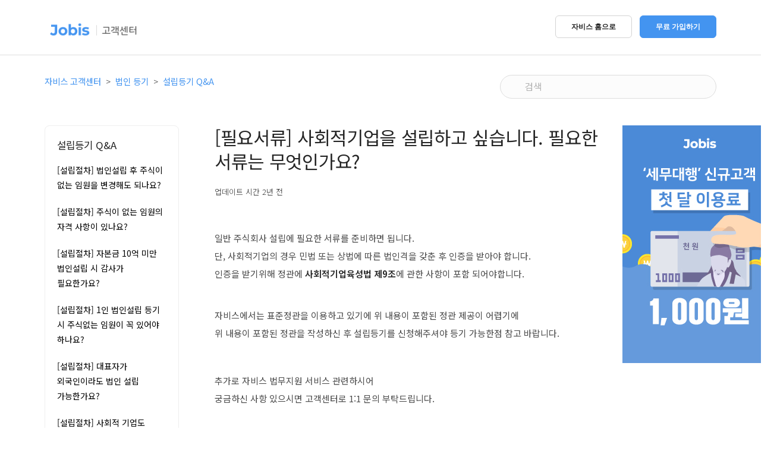

--- FILE ---
content_type: text/html; charset=utf-8
request_url: https://help.jobis.co/hc/ko/articles/115002688927--%ED%95%84%EC%9A%94%EC%84%9C%EB%A5%98-%EC%82%AC%ED%9A%8C%EC%A0%81%EA%B8%B0%EC%97%85%EC%9D%84-%EC%84%A4%EB%A6%BD%ED%95%98%EA%B3%A0-%EC%8B%B6%EC%8A%B5%EB%8B%88%EB%8B%A4-%ED%95%84%EC%9A%94%ED%95%9C-%EC%84%9C%EB%A5%98%EB%8A%94-%EB%AC%B4%EC%97%87%EC%9D%B8%EA%B0%80%EC%9A%94
body_size: 13955
content:
<!DOCTYPE html>
<html dir="ltr" lang="ko">
<head>
  <meta charset="utf-8" />
  <!-- v26815 -->


  <title>[필요서류] 사회적기업을 설립하고 싶습니다. 필요한 서류는 무엇인가요? &ndash; 자비스 고객센터</title>

  <meta name="csrf-param" content="authenticity_token">
<meta name="csrf-token" content="">

  <meta name="description" content="일반 주식회사 설립에 필요한 서류를 준비하면 됩니다. 단, 사회적기업의 경우 민법 또는 상법에 따른 법인격을 갖춘 후 인증을 받아야 합니다.인증을 받기위해 정관에 사회적기업육성법 제9조에 관한 사항이 포함 되어야합니다. 자비스에서는 표준정관을..." /><meta property="og:image" content="https://help.jobis.co/hc/theming_assets/01HZM74FVKCKX526MHJPCXMRRA" />
<meta property="og:type" content="website" />
<meta property="og:site_name" content="자비스 고객센터" />
<meta property="og:title" content="[필요서류] 사회적기업을 설립하고 싶습니다. 필요한 서류는 무엇인가요?" />
<meta property="og:description" content="일반 주식회사 설립에 필요한 서류를 준비하면 됩니다. 단, 사회적기업의 경우 민법 또는 상법에 따른 법인격을 갖춘 후 인증을 받아야 합니다.인증을 받기위해 정관에 사회적기업육성법 제9조에 관한 사항이 포함 되어야합니다.
자비스에서는 표준정관을 이용하고 있기에 위 내용이 포함된 정관 제공이 어렵기에위 내용이 포함된 정관을 작성하신 후 설립등기를 신청해주..." />
<meta property="og:url" content="https://help.jobis.co/hc/ko/articles/115002688927" />
<link rel="canonical" href="https://help.jobis.co/hc/ko/articles/115002688927--%ED%95%84%EC%9A%94%EC%84%9C%EB%A5%98-%EC%82%AC%ED%9A%8C%EC%A0%81%EA%B8%B0%EC%97%85%EC%9D%84-%EC%84%A4%EB%A6%BD%ED%95%98%EA%B3%A0-%EC%8B%B6%EC%8A%B5%EB%8B%88%EB%8B%A4-%ED%95%84%EC%9A%94%ED%95%9C-%EC%84%9C%EB%A5%98%EB%8A%94-%EB%AC%B4%EC%97%87%EC%9D%B8%EA%B0%80%EC%9A%94">
<link rel="alternate" hreflang="ko" href="https://help.jobis.co/hc/ko/articles/115002688927--%ED%95%84%EC%9A%94%EC%84%9C%EB%A5%98-%EC%82%AC%ED%9A%8C%EC%A0%81%EA%B8%B0%EC%97%85%EC%9D%84-%EC%84%A4%EB%A6%BD%ED%95%98%EA%B3%A0-%EC%8B%B6%EC%8A%B5%EB%8B%88%EB%8B%A4-%ED%95%84%EC%9A%94%ED%95%9C-%EC%84%9C%EB%A5%98%EB%8A%94-%EB%AC%B4%EC%97%87%EC%9D%B8%EA%B0%80%EC%9A%94">
<link rel="alternate" hreflang="x-default" href="https://help.jobis.co/hc/ko/articles/115002688927--%ED%95%84%EC%9A%94%EC%84%9C%EB%A5%98-%EC%82%AC%ED%9A%8C%EC%A0%81%EA%B8%B0%EC%97%85%EC%9D%84-%EC%84%A4%EB%A6%BD%ED%95%98%EA%B3%A0-%EC%8B%B6%EC%8A%B5%EB%8B%88%EB%8B%A4-%ED%95%84%EC%9A%94%ED%95%9C-%EC%84%9C%EB%A5%98%EB%8A%94-%EB%AC%B4%EC%97%87%EC%9D%B8%EA%B0%80%EC%9A%94">

  <link rel="stylesheet" href="//static.zdassets.com/hc/assets/application-f34d73e002337ab267a13449ad9d7955.css" media="all" id="stylesheet" />
    <!-- Entypo pictograms by Daniel Bruce — www.entypo.com -->
    <link rel="stylesheet" href="//static.zdassets.com/hc/assets/theming_v1_support-e05586b61178dcde2a13a3d323525a18.css" media="all" />
  <link rel="stylesheet" type="text/css" href="/hc/theming_assets/1279211/3009448/style.css?digest=53899584937753">

  <link rel="icon" type="image/x-icon" href="/hc/theming_assets/01HZM74G0MPSRJYA4SW3JNNW05">

    <script src="//static.zdassets.com/hc/assets/jquery-ed472032c65bb4295993684c673d706a.js"></script>
    

  <meta content="width=device-width, initial-scale=1.0, maximum-scale=1.0, user-scalable=0" name="viewport" />
<!-- Algolia https://community.algolia.com/zendesk/documentation/ -->
<link rel="stylesheet" type="text/css" href="//cdn.jsdelivr.net/algoliasearch.zendesk-hc/2/algoliasearch.zendesk-hc.min.css">
<link href="https://vjs.zencdn.net/6.9.0/video-js.css" rel="stylesheet">
<script src="https://vjs.zencdn.net/6.9.0/video.js"></script>

<!-- 합쳐지고 최소화된 최신 CSS -->
<link rel="stylesheet" href="https://maxcdn.bootstrapcdn.com/bootstrap/3.3.2/css/bootstrap.min.css">
<!-- 합쳐지고 최소화된 최신 자바스크립트 -->
<script src="https://maxcdn.bootstrapcdn.com/bootstrap/3.3.2/js/bootstrap.min.js"></script>
<link href="https://jobis.co/css/zendesk.css" rel="stylesheet" type="text/css" media="all">
<!-- <script> var assetsIconsmind = "/hc/theming_assets/01HZM739WJV9ZS8JNQ8K13B6CR"; </script> -->
<script type="text/javascript" src="//cdn.jsdelivr.net/algoliasearch.zendesk-hc/2/algoliasearch.zendesk-hc.min.js"></script>

<!-- Algolia 사용안함
<script type="text/javascript">
  algoliasearchZendeskHC({
    applicationId: '04U4LAZ51O',
    apiKey: '6d4a68ecf75bfc4d96812dbee8674faa',
    subdomain: 'jobishelp',
  	indexPrefix: 'zendesk_'
  });
</script> -->

<script type="text/javascript">
  window.zESettings = {
    webWidget: {
  		helpCenter: {
  			title: {
  				'ko': '고객센터'
  			}
  		}
  	}
  };
</script>
<!-- Google Tag Manager -->
  <!-- Google Optimizer anti-flicker style -->
  <style>.async-hide { opacity: 0 !important} </style>
	<!-- End Google Optimizer anti-flicker style -->
<script>
function setCookie(cookieName, cookieValue, cookieExpire, cookiePath, cookieDomain, cookieSecure){
    cookieExpire = typeof cookieExpire !== 'undefined' ? cookieExpire : null;
    cookiePath = typeof cookiePath !== 'undefined' ? cookiePath : '/';
    cookieDomain = typeof cookieDomain !== 'undefined' ? cookieDomain : '.jobis.co';
    cookieSecure = typeof cookieSecure !== 'undefined' ? cookieSecure : null;

    if (cookieExpire){
        var today = new Date();
        today.setTime(today.getTime());
        cookieExpire = cookieExpire * 1000 * 60 * 60 * 24;
        cookieExpire = new Date(today.getTime() + (cookieExpire));
    }

    var cookieText=encodeURI(cookieName)+'='+encodeURI(cookieValue);
    cookieText+=(cookieExpire ? '; EXPIRES='+cookieExpire.toGMTString() : '');
    cookieText+=(cookiePath ? '; PATH='+cookiePath : '');
    cookieText+=(cookieDomain ? '; DOMAIN='+cookieDomain : '');
    cookieText+=(cookieSecure ? '; SECURE' : '');
    document.cookie=cookieText;
}

function getCookie(name) {
   var cookieValue=null;
   if (document.cookie) {
       var value = "; " + document.cookie;
       var parts = value.split("; " + name + "=");
       if (parts.length == 2) {
           cookieValue = parts.pop().split(";").shift();
       }
   }
   return cookieValue;
}
  
function deleteCookie(cookieName){
    var temp=getCookie(cookieName);
    if(temp){
        setCookie(cookieName,temp,(new Date(1)));
    }
}

function generateToken(length){
    var a = "abcdefghijklmnopqrstuvwxyzABCDEFGHIJKLMNOPQRSTUVWXYZ1234567890".split("");
    var b = [];
    for (var i=0; i<length; i++) {
        var j = (Math.random() * (a.length-1)).toFixed(0);
        b[i] = a[j];
    }
    return b.join("");
}

function makeToken(length){
    var datetime = getNow('YmdHis');
    var token = generateToken(length);
    return btoa(datetime + token);
}

function addPrefixWithLength(str, length, prefix){
    if (str == null) {
        str = '';
    }
    if (str != null) {
        if ((typeof str) === 'number') {
            str = '' + str;
        }
    }
    if ((typeof str) === 'string') {
        if (prefix != null && (typeof prefix) === 'string' && length > 0) {
            for (var i = str.length; i < length; i++) {
                str = prefix + str;
            }
        }
    }
    return str;
}

function getNow(format){
    if (format == null || format.length == 0) {
        format = 'Y-m-d H:i:s';
    }

    var date = new Date();
    var yyyy = date.getFullYear();
    var mm = date.getMonth() + 1;
    var dd = date.getDate();
    var hh = date.getHours();
    var min = date.getMinutes();
    var ss = date.getSeconds();

    format = format.replace('Y', yyyy);
    format = format.replace('y', yyyy);
    format = format.replace('M', addPrefixWithLength(mm, 2, '0'));
    format = format.replace('m', addPrefixWithLength(mm, 2, '0'));
    format = format.replace('D', addPrefixWithLength(dd, 2, '0'));
    format = format.replace('d', addPrefixWithLength(dd, 2, '0'));
    format = format.replace('H', addPrefixWithLength(hh, 2, '0'));
    format = format.replace('h', addPrefixWithLength(hh, 2, '0'));
    format = format.replace('I', addPrefixWithLength(min, 2, '0'));
    format = format.replace('i', addPrefixWithLength(min, 2, '0'));
    format = format.replace('S', addPrefixWithLength(ss, 2, '0'));
    format = format.replace('s', addPrefixWithLength(ss, 2, '0'));
    return format;
}

// Mozilla, Opera, Webkit 
if (document.addEventListener) {
	document.addEventListener("DOMContentLoaded", function () {
		document.removeEventListener("DOMContentLoaded", arguments.callee, false);
		domReady();
	}, false);
} 

// Internet Explorer
else if (document.attachEvent) {
	document.attachEvent("onreadystatechange", function () {
		if (document.readyState === "complete") {
			document.detachEvent("onreadystatechange", arguments.callee);
			domReady();
		}
	});
}

function domReady () {
   startCookieManager();
   startTagManager();
}

var time = null;
var uuid = null;
var uuid_create_time = null;
var usertype = null;

function startCookieManager(){
    time = new Date().getTime();
    uuid = getCookie('jobis_uuid');
    uuid_create_time = getCookie('jobis_uuid_create_time');
    usertype = getCookie('jobis_usertype');

    if (uuid == null || uuid == '' || uuid == 'undefined') {
        uuid = makeToken(10);
        uuid_create_time = time;

        setCookie('jobis_uuid', uuid, 365*3, '/', '.jobis.co');
        setCookie('jobis_uuid_create_time', uuid_create_time, 365*3, '/', '.jobis.co');
    }
}

var dataLayer = null;
function startTagManager(){
    dataLayer = [{
        'timestamp': time,
        'uuid': uuid,
        'uuid_create_time' : uuid_create_time,
        'heid' : '',
        'usertype' : usertype,
        'request_uri' : document.location.host + document.location.pathname,
        'referer' : document.referrer,
        'device_os' : navigator.userAgent,
        'subdomain' : ''
    }];
		(function(a,s,y,n,c,h,i,d,e){s.className+=' '+y;
    h.end=i=function(){s.className=s.className.replace(RegExp(' ?'+y),'')};
    (a[n]=a[n]||[]).hide=h;setTimeout(function(){i();h.end=null},c);
    })(window,document.documentElement,'async-hide','dataLayer',4000,{'GTM-TS2G6BG':true});

    (function(w,d,s,l,i){w[l]=w[l]||[];w[l].push({'gtm.start':
    new Date().getTime(),event:'gtm.js'});var f=d.getElementsByTagName(s)[0],
    j=d.createElement(s),dl=l!='dataLayer'?'&l='+l:'';j.async=true;j.src=
    'https://www.googletagmanager.com/gtm.js?id='+i+dl;f.parentNode.insertBefore(j,f);
    })(window,document,'script','dataLayer','GTM-TS2G6BG');
};
</script>
<!-- End Google Tag Manager -->
  <script type="text/javascript" src="/hc/theming_assets/1279211/3009448/script.js?digest=53899584937753"></script>
</head>
<body class="">
  
  
  

  <!--  Google Tag Manager (noscript) -->
<noscript><iframe src="https://www.googletagmanager.com/ns.html?id=GTM-TS2G6BG"
height="0" width="0" style="display:none;visibility:hidden"></iframe></noscript>

<div class="nav-container nav-bar-wrapper">
    <div id="closed_mobile_nav_dom" class="bar bar-1 visible-xs bar--mobile-sticky" data-scroll-class="1px:pos-fixed">
        <div class="container">
            <div class="row">
                <div class="col-xs-4 col-md-4 col-sm-4 col-lg-4 logo">
                  <a title="홈" href="/hc/ko">
                  	<img src="/hc/theming_assets/01HZM74FVKCKX526MHJPCXMRRA" alt="로고">
                  </a>
                </div>
                <div class="col-xs-8 col-md-8 col-sm-8 col-lg-8 text-right" style="height: 40px;">
                  <a href="#header" class="hamburger-toggle" data-toggle-class="#menu1;hidden-xs hidden-sm"> <!--<i class="icon icon--sm stack-interface stack-menu"></i>-->
                    <!-- 스타일 적용이 안되는 문제로 비슷한 모양의 svg로 대체 -->
                  	<?xml version="1.0" ?><svg style="width: 40px; height: 40px;" id="Layer_1" style="enable-background:new 0 0 512 512;" version="1.1" viewBox="0 0 512 512" xml:space="preserve" xmlns="http://www.w3.org/2000/svg" xmlns:xlink="http://www.w3.org/1999/xlink"><style type="text/css">
	.st0{fill:#231F20;}
</style><g><g><path class="st0" d="M381,190.9H131c-11,0-20-9-20-20s9-20,20-20h250c11,0,20,9,20,20S392,190.9,381,190.9z"/></g><g><path class="st0" d="M381,361.1H131c-11,0-20-9-20-20s9-20,20-20h250c11,0,20,9,20,20S392,361.1,381,361.1z"/></g><g><path class="st0" d="M381,276H131c-11,0-20-9-20-20s9-20,20-20h250c11,0,20,9,20,20S392,276,381,276z"/></g></g></svg>
                  </a>
                </div>
            </div>
        </div>
    </div>
    <nav id="menu1" class="bar bar-1 hidden-xs" data-scroll-class="1px:pos-fixed">
        <div class="container">
            <div class="row">
                <div class="col-xs-4 col-md-4 col-sm-4 col-lg-4 hidden-xs">
                    <div class="logo">
                        <a title="홈" href="/hc/ko">
                          <img src="/hc/theming_assets/01HZM74FVKCKX526MHJPCXMRRA" alt="로고" id="mainlogo">
                        </a>
                    </div>
                </div>
                <div class="col-xs-8 col-md-8 col-sm-8 col-lg-8 text-right hidden-xs">
                    <div class="mt--mobile" style="height: 40px;">
                      <!--<a class="btn_go_jobis_home btn btn--sm" href="https://service.jobis.co/zendesk/main"><span class="btn__text">문의내역</span></a></a>-->
                      <a class="btn_go_jobis_home btn btn--sm" href="https://jobis.co"><span class="btn__text">자비스 홈으로</span></a>
                      <div class="anonymous" style="display: none;">
												<a href="https://account.jobis.co/setup/email" class="btn btn--sm btn--primary"><span class="btn__text">무료 가입하기</span></a>
											</div>
                      <div class="end_user" style="display: none;">
                      	<a href="https://help.jobis.co/hc/ko/requests" target="_blank" class="btn btn--sm btn--primary"><span class="btn__text">내 문의기록</span></a>
                      </div>
                    </div>
                </div>
              	<div class="col-xs-8 col-md-8 col-sm-8 col-lg-8 text-right text-left-xs text-left-sm visible-xs">
                  <div class="mt--mobile">
                    <ul id="side-menu-list" class="menu-horizontal text-left">
                      <li> <a class="btn_go_jobis_home" href="https://jobis.co">자비스 홈으로</a> </li>
                    	<div class="anonymous" style="display: none;">
                     		<li> <a href="https://account.jobis.co/setup/email">무료 가입하기</a> </li>
											</div>
                      <div class="end_user" style="display: none;">
                      	<li> <a href="https://help.jobis.co/hc/ko/requests" target="_blank">내 문의기록</a> </li>
                      </div>
                    </ul>	
                  </div>
                </div>
            </div>
        </div>
    </nav>
</div>

<script src="https://jobis.co/js/jquery-3.1.1.min.js"></script>
<script src="https://jobis.co/js/scripts.js"></script>

<!-- <script type="text/javascript">
  var loc = location.href;
  
  function goHome() {
  	//아티클 페이지 일때만 utm_term 값을 아티클번호로 넘어가도록 세팅, 그외 페이지는 help라는 문자가 넘어가도록 세팅
  	if(loc.indexOf('/articles/') != -1) {
      var lastUrl = loc.substr(loc.lastIndexOf('/') + 1);
      var articleId = lastUrl.split("-")[0];
  		window.open('https://jobis.co/?utm_source=helpcenter&utm_medium=referral&utm_campaign=test&utm_term='+articleId+'&utm_content=index', '_blank');
  	} else {
  		window.open('https://jobis.co/?utm_source=helpcenter&utm_medium=referral&utm_campaign=test&utm_term=help&utm_content=index', '_blank');
  	}
  }
  
  var btnGoJobisHomeEl = document.getElementsByClassName('btn_go_jobis_home');
  for(var i = 0; i < btnGoJobisHomeEl.length; i++) {
    btnGoJobisHomeEl[i].addEventListener("click", goHome, false);
  }
</script> -->

<!-- End Google Tag Manager (noscript) -->

<!-- 네이버 프리미엄 로그 분석 스크립트 -->
<script type="text/javascript" src="https://wcs.naver.net/wcslog.js"></script>
<script type="text/javascript">
    // 공통 적용 스크립트 , 모든 페이지에 노출되도록 설치. 단 전환페이지 설정값보다 항상 하단에 위치해야함
    if (!wcs_add) var wcs_add={};
    wcs_add["wa"] = "s_256d65be8d2c";
    if (!_nasa) var _nasa={};
    wcs.inflow("jobis.co");
    wcs_do(_nasa);
</script>

  <main role="main">
    <!-- 합쳐지고 최소화된 최신 자바스크립트 -->
<script src="https://maxcdn.bootstrapcdn.com/bootstrap/3.3.2/js/bootstrap.min.js"></script>

<!--<button id='jujuGuideDown'>test</button>-->
<div class="container-divider"></div>
<div class="container">
  <nav class="sub-nav">
    <ol class="breadcrumbs">
  
    <li title="자비스 고객센터">
      
        <a href="/hc/ko">자비스 고객센터</a>
      
    </li>
  
    <li title="법인 등기">
      
        <a href="/hc/ko/categories/115000568388-%EB%B2%95%EC%9D%B8-%EB%93%B1%EA%B8%B0">법인 등기</a>
      
    </li>
  
    <li title="설립등기 Q&amp;A">
      
        <a href="/hc/ko/sections/115000918267-%EC%84%A4%EB%A6%BD%EB%93%B1%EA%B8%B0-Q-A">설립등기 Q&amp;A</a>
      
    </li>
  
</ol>

    <form role="search" class="search" data-search="" action="/hc/ko/search" accept-charset="UTF-8" method="get"><input type="hidden" name="utf8" value="&#x2713;" autocomplete="off" /><input type="hidden" name="category" id="category" value="115000568388" autocomplete="off" />
<input type="search" name="query" id="query" placeholder="검색" aria-label="검색" /></form>
  </nav>

  <div class="article-container" id="article-container">
    <section class="article-sidebar">
      <section class="section-articles collapsible-sidebar">
        <h3 class="collapsible-sidebar-title sidenav-title">설립등기 Q&amp;A</h3>
        <ul>
          
            <li>
              <a href="/hc/ko/articles/4404557583257--%EC%84%A4%EB%A6%BD%EC%A0%88%EC%B0%A8-%EB%B2%95%EC%9D%B8%EC%84%A4%EB%A6%BD-%ED%9B%84-%EC%A3%BC%EC%8B%9D%EC%9D%B4-%EC%97%86%EB%8A%94-%EC%9E%84%EC%9B%90%EC%9D%84-%EB%B3%80%EA%B2%BD%ED%95%B4%EB%8F%84-%EB%90%98%EB%82%98%EC%9A%94" class="sidenav-item ">[설립절차] 법인설립 후 주식이 없는 임원을 변경해도 되나요?</a>
            </li>
          
            <li>
              <a href="/hc/ko/articles/4404549461273--%EC%84%A4%EB%A6%BD%EC%A0%88%EC%B0%A8-%EC%A3%BC%EC%8B%9D%EC%9D%B4-%EC%97%86%EB%8A%94-%EC%9E%84%EC%9B%90%EC%9D%98-%EC%9E%90%EA%B2%A9-%EC%82%AC%ED%95%AD%EC%9D%B4-%EC%9E%88%EB%82%98%EC%9A%94" class="sidenav-item ">[설립절차] 주식이 없는 임원의 자격 사항이 있나요?</a>
            </li>
          
            <li>
              <a href="/hc/ko/articles/4404557539097--%EC%84%A4%EB%A6%BD%EC%A0%88%EC%B0%A8-%EC%9E%90%EB%B3%B8%EA%B8%88-10%EC%96%B5-%EB%AF%B8%EB%A7%8C-%EB%B2%95%EC%9D%B8%EC%84%A4%EB%A6%BD-%EC%8B%9C-%EA%B0%90%EC%82%AC%EA%B0%80-%ED%95%84%EC%9A%94%ED%95%9C%EA%B0%80%EC%9A%94" class="sidenav-item ">[설립절차] 자본금 10억 미만 법인설립 시 감사가 필요한가요?</a>
            </li>
          
            <li>
              <a href="/hc/ko/articles/4404549398297--%EC%84%A4%EB%A6%BD%EC%A0%88%EC%B0%A8-1%EC%9D%B8-%EB%B2%95%EC%9D%B8%EC%84%A4%EB%A6%BD-%EB%93%B1%EA%B8%B0-%EC%8B%9C-%EC%A3%BC%EC%8B%9D%EC%97%86%EB%8A%94-%EC%9E%84%EC%9B%90%EC%9D%B4-%EA%BC%AD-%EC%9E%88%EC%96%B4%EC%95%BC-%ED%95%98%EB%82%98%EC%9A%94" class="sidenav-item ">[설립절차] 1인 법인설립 등기 시 주식없는 임원이 꼭 있어야 하나요?</a>
            </li>
          
            <li>
              <a href="/hc/ko/articles/4404307371161--%EC%84%A4%EB%A6%BD%EC%A0%88%EC%B0%A8-%EB%8C%80%ED%91%9C%EC%9E%90%EA%B0%80-%EC%99%B8%EA%B5%AD%EC%9D%B8%EC%9D%B4%EB%9D%BC%EB%8F%84-%EB%B2%95%EC%9D%B8-%EC%84%A4%EB%A6%BD-%EA%B0%80%EB%8A%A5%ED%95%9C%EA%B0%80%EC%9A%94" class="sidenav-item ">[설립절차] 대표자가 외국인이라도 법인 설립 가능한가요?</a>
            </li>
          
            <li>
              <a href="/hc/ko/articles/4404299733657--%EC%84%A4%EB%A6%BD%EC%A0%88%EC%B0%A8-%EC%82%AC%ED%9A%8C%EC%A0%81-%EA%B8%B0%EC%97%85%EB%8F%84-%EC%9E%90%EB%B9%84%EC%8A%A4%EB%A5%BC-%ED%86%B5%ED%95%B4-%EB%B2%95%EC%9D%B8-%EC%84%A4%EB%A6%BD-%EA%B0%80%EB%8A%A5%ED%95%9C%EA%B0%80%EC%9A%94" class="sidenav-item ">[설립절차] 사회적 기업도 자비스를 통해 법인 설립 가능한가요?</a>
            </li>
          
            <li>
              <a href="/hc/ko/articles/4404299692825--%EC%84%A4%EB%A6%BD%EC%A0%88%EC%B0%A8-%EC%82%AC%EB%8B%A8-%EC%9E%AC%EB%8B%A8-%EB%B2%95%EC%9D%B8%EB%8F%84-%EC%9E%90%EB%B9%84%EC%8A%A4%EB%A5%BC-%ED%86%B5%ED%95%B4-%EB%B2%95%EC%9D%B8-%EC%84%A4%EB%A6%BD-%EA%B0%80%EB%8A%A5%ED%95%9C%EA%B0%80%EC%9A%94" class="sidenav-item ">[설립절차] 사단/재단 법인도 자비스를 통해 법인 설립 가능한가요?</a>
            </li>
          
            <li>
              <a href="/hc/ko/articles/4404299516185--%EC%84%A4%EB%A6%BD%EC%A0%88%EC%B0%A8-%EC%9C%A0%ED%95%9C%EC%B1%85%EC%9E%84%ED%9A%8C%EC%82%AC%EB%8F%84-%EC%9E%90%EB%B9%84%EC%8A%A4%EB%A5%BC-%ED%86%B5%ED%95%B4-%EB%B2%95%EC%9D%B8-%EC%84%A4%EB%A6%BD-%EA%B0%80%EB%8A%A5%ED%95%9C%EA%B0%80%EC%9A%94" class="sidenav-item ">[설립절차] 유한책임회사도 자비스를 통해 법인 설립 가능한가요?</a>
            </li>
          
            <li>
              <a href="/hc/ko/articles/115002355713--%EC%84%A4%EB%A6%BD%EB%B9%84%EC%9A%A9-%EC%84%A4%EB%A6%BD%EB%93%B1%EA%B8%B0-%EB%93%B1%EB%A1%9D%EB%A9%B4%ED%97%88%EC%84%B8%EB%8A%94-%EC%96%BC%EB%A7%88%EB%82%98-%EB%B0%9C%EC%83%9D%ED%95%98%EB%82%98%EC%9A%94" class="sidenav-item ">[설립비용] 설립등기 등록면허세는 얼마나 발생하나요?</a>
            </li>
          
            <li>
              <a href="/hc/ko/articles/115002733834--%EC%86%8C%EC%9A%94%EA%B8%B0%EA%B0%84-%EB%B2%95%EC%9D%B8%EC%84%A4%EB%A6%BD%EB%93%B1%EA%B8%B0%EC%97%90-%EC%86%8C%EC%9A%94%EB%90%98%EB%8A%94-%EA%B8%B0%EA%B0%84%EC%9D%B4-%EA%B6%81%EA%B8%88%ED%95%A9%EB%8B%88%EB%8B%A4" class="sidenav-item ">[소요기간] 법인설립등기에 소요되는 기간이 궁금합니다.  </a>
            </li>
          
        </ul>
        <!-- 해당 섹션의 아티클이 10개 초과면 더보기 버튼을 표출 -->
        
        	<a href="/hc/ko/sections/115000918267-%EC%84%A4%EB%A6%BD%EB%93%B1%EA%B8%B0-Q-A" class="article-sidebar-item">더보기</a>
        
      </section>
    </section>
    
    <article class="article">
      <header class="article-header">
        <h1 title="[필요서류] 사회적기업을 설립하고 싶습니다. 필요한 서류는 무엇인가요?" class="article-title">
          [필요서류] 사회적기업을 설립하고 싶습니다. 필요한 서류는 무엇인가요?
          
        </h1>

        <div class="article-author">
          <div class="avatar article-avatar">
            <!-- 
               <span class="icon-agent"></span>
            
            <img src="https://help.jobis.co/system/photos/360127945093/profile.png" alt="Avatar" class="user-avatar"/>
          </div>
          <div class="article-meta">
            
              자비스
             -->

           <div class="article-updated meta-data">업데이트 시간 <time datetime="2023-04-03T07:02:31Z" title="2023-04-03T07:02:31Z" data-datetime="relative">2023년 04월 03일 07:02</time></div>
          </div>
        </div>
       <!-- <a class="article-subscribe" title="로그인 대화 상자 열기" rel="nofollow" role="button" data-auth-action="signin" aria-selected="false" href="/hc/ko/articles/115002688927--%ED%95%84%EC%9A%94%EC%84%9C%EB%A5%98-%EC%82%AC%ED%9A%8C%EC%A0%81%EA%B8%B0%EC%97%85%EC%9D%84-%EC%84%A4%EB%A6%BD%ED%95%98%EA%B3%A0-%EC%8B%B6%EC%8A%B5%EB%8B%88%EB%8B%A4-%ED%95%84%EC%9A%94%ED%95%9C-%EC%84%9C%EB%A5%98%EB%8A%94-%EB%AC%B4%EC%97%87%EC%9D%B8%EA%B0%80%EC%9A%94/subscription.html">팔로우</a> -->
      </header>

      <section class="article-info">
        <div class="article-content">
          <div class="article-body"><p>일반 주식회사 설립에 필요한 서류를 준비하면 됩니다.&nbsp;<br>단, 사회적기업의 경우 민법 또는 상법에 따른 법인격을 갖춘 후 인증을 받아야 합니다.<br>인증을 받기위해 정관에 <strong>사회적기업육성법 제9조</strong>에 관한 사항이 포함 되어야합니다.</p>
<p><br>자비스에서는 표준정관을 이용하고 있기에 위 내용이 포함된 정관 제공이 어렵기에<br>위 내용이 포함된 정관을 작성하신 후 설립등기를 신청해주셔야 등기 가능한점 참고 바랍니다.</p>
<p>&nbsp;</p>
<p>추가로 자비스 법무지원 서비스 관련하시어&nbsp;<br>궁금하신 사항 있으시면 고객센터로 1:1 문의 부탁드립니다.<br><br></p>
<p><a href="https://help.jobis.co/hc/ko/articles/360006343513" target="_self">법인 설립, 변경 등기 신청하기&nbsp;</a><br><a href="https://help.jobis.co/hc/ko/articles/360008974714" target="_self">법인 설립부터 세무대행까지</a>&nbsp;<br><a href="https://help.jobis.co/hc/ko/articles/360007923854" target="_self">법무지원 서비스 이용료</a></p></div>
          
          <!-- 양식 작성가이드 설명 영역 -->
          <div id="guideModalContentArea" style="display:none">
            <div class="article-body">
              <p><br/>아래 양식을 참고하셔서 작성하시면 됩니다.</p>
              <a id="guideModalContentDownloadLink"><span class="wysiwyg-font-size-large">[<span class="guide-modal-title"></span> 다운로드](클릭)</span></a>
              <p><br/>작성에 어려운 점이나 문의사항이 있으시면, <br/>언제든 문의해주세요. 감사합니다. </p> <br/>
            </div>
          </div>
<!--세무지원 배너-->
   <!--<div> <a href="https://jobis.co/features.php" target="_blank" style=""> <img style="display:block; margin-left:auto; margin-right:auto; margin-top:2em;" src="/hc/theming_assets/01HZM72WWFTW2F4SZ2SYJ51FN9
" alt="ads"> </a>-->
<!--법무 프로모션 배너-->
     <!--<a href="https://jobis.co/marketing/freecorp_2017_12.php" target="_blank" style="float:left;"> <img style="display:block; margin-left:auto; margin-right:auto; margin-top:2em;" src="/hc/theming_assets/01HZM72M5GX2HXSJPK7DRD1HE5" alt="ads"> </a>-->
</div>
          <div class="article-attachments" style="clear:left;">
            <ul class="attachments">
             <a id="helpads" target="_blank" style="margin-bottom: 30px;"></a>
          
              
            </ul>
          </div>
      </section>

      <!-- <div data-recent-articles></div> -->
			<section class="article-relatives">
        
  <section class="related-articles">
    
      <h3 class="related-articles-title">관련 문서</h3>
    
    <ul>
      
        <li>
          <a href="/hc/ko/related/click?data=BAh7CjobZGVzdGluYXRpb25fYXJ0aWNsZV9pZGwrCFnbDNJTADoYcmVmZXJyZXJfYXJ0aWNsZV9pZGwrCJ%[base64]" rel="nofollow">법무지원 설립/변경등기 절차</a>
        </li>
      
        <li>
          <a href="/hc/ko/related/click?data=BAh7CjobZGVzdGluYXRpb25fYXJ0aWNsZV9pZGwrCJmauHQBBDoYcmVmZXJyZXJfYXJ0aWNsZV9pZGwrCJ%[base64]%3D%3D--2d5612b087c9ae81a493e278b2c420228775de7e" rel="nofollow">[설립절차] 사회적 기업도 자비스를 통해 법인 설립 가능한가요?</a>
        </li>
      
        <li>
          <a href="/hc/ko/related/click?data=BAh7CjobZGVzdGluYXRpb25fYXJ0aWNsZV9pZGwrCBlke7ATDToYcmVmZXJyZXJfYXJ0aWNsZV9pZGwrCJ%[base64]%3D--5015896426cc02c1df76d1db20e4160df2c2380b" rel="nofollow">권고사직, 어쩔 수 없지만 ‘이것’ 꼭 주의하세요</a>
        </li>
      
        <li>
          <a href="/hc/ko/related/click?data=BAh7CjobZGVzdGluYXRpb25fYXJ0aWNsZV9pZGwrCBkvmoMBBDoYcmVmZXJyZXJfYXJ0aWNsZV9pZGwrCJ%[base64]%3D%3D--b7f1d44d35d0a0188c8e0a58b28fa0ca90094246" rel="nofollow">[설립절차] 1인 법인설립 등기 시 주식없는 임원이 꼭 있어야 하나요?</a>
        </li>
      
        <li>
          <a href="/hc/ko/related/click?data=BAh7CjobZGVzdGluYXRpb25fYXJ0aWNsZV9pZGwrCBm6X%2FY%2BCDoYcmVmZXJyZXJfYXJ0aWNsZV9pZGwrCJ%[base64]%3D%3D--7045d54f074796647ec5ab674c15b022c1a60c3d" rel="nofollow">﻿법인인감 vs 사용인감, 용도와 차이점 완벽 정리</a>
        </li>
      
    </ul>
  </section>


      </section>

      <footer>
        <div class="article-footer">
          <!-- <div class="article-share">
  <ul class="share">
    <li><a href="https://www.facebook.com/share.php?title=%5B%ED%95%84%EC%9A%94%EC%84%9C%EB%A5%98%5D+%EC%82%AC%ED%9A%8C%EC%A0%81%EA%B8%B0%EC%97%85%EC%9D%84+%EC%84%A4%EB%A6%BD%ED%95%98%EA%B3%A0+%EC%8B%B6%EC%8A%B5%EB%8B%88%EB%8B%A4.+%ED%95%84%EC%9A%94%ED%95%9C+%EC%84%9C%EB%A5%98%EB%8A%94+%EB%AC%B4%EC%97%87%EC%9D%B8%EA%B0%80%EC%9A%94%3F&u=https%3A%2F%2Fhelp.jobis.co%2Fhc%2Fko%2Farticles%2F115002688927--%25ED%2595%2584%25EC%259A%2594%25EC%2584%259C%25EB%25A5%2598-%25EC%2582%25AC%25ED%259A%258C%25EC%25A0%2581%25EA%25B8%25B0%25EC%2597%2585%25EC%259D%2584-%25EC%2584%25A4%25EB%25A6%25BD%25ED%2595%2598%25EA%25B3%25A0-%25EC%258B%25B6%25EC%258A%25B5%25EB%258B%2588%25EB%258B%25A4-%25ED%2595%2584%25EC%259A%2594%25ED%2595%259C-%25EC%2584%259C%25EB%25A5%2598%25EB%258A%2594-%25EB%25AC%25B4%25EC%2597%2587%25EC%259D%25B8%25EA%25B0%2580%25EC%259A%2594" class="share-facebook">Facebook</a></li>
    <li><a href="https://twitter.com/share?lang=ko&text=%5B%ED%95%84%EC%9A%94%EC%84%9C%EB%A5%98%5D+%EC%82%AC%ED%9A%8C%EC%A0%81%EA%B8%B0%EC%97%85%EC%9D%84+%EC%84%A4%EB%A6%BD%ED%95%98%EA%B3%A0+%EC%8B%B6%EC%8A%B5%EB%8B%88%EB%8B%A4.+%ED%95%84%EC%9A%94%ED%95%9C+%EC%84%9C%EB%A5%98%EB%8A%94+%EB%AC%B4%EC%97%87%EC%9D%B8%EA%B0%80%EC%9A%94%3F&url=https%3A%2F%2Fhelp.jobis.co%2Fhc%2Fko%2Farticles%2F115002688927--%25ED%2595%2584%25EC%259A%2594%25EC%2584%259C%25EB%25A5%2598-%25EC%2582%25AC%25ED%259A%258C%25EC%25A0%2581%25EA%25B8%25B0%25EC%2597%2585%25EC%259D%2584-%25EC%2584%25A4%25EB%25A6%25BD%25ED%2595%2598%25EA%25B3%25A0-%25EC%258B%25B6%25EC%258A%25B5%25EB%258B%2588%25EB%258B%25A4-%25ED%2595%2584%25EC%259A%2594%25ED%2595%259C-%25EC%2584%259C%25EB%25A5%2598%25EB%258A%2594-%25EB%25AC%25B4%25EC%2597%2587%25EC%259D%25B8%25EA%25B0%2580%25EC%259A%2594" class="share-twitter">Twitter</a></li>
    <li><a href="https://www.linkedin.com/shareArticle?mini=true&source=%EC%9E%90%EB%B9%84%EC%8A%A4&title=%5B%ED%95%84%EC%9A%94%EC%84%9C%EB%A5%98%5D+%EC%82%AC%ED%9A%8C%EC%A0%81%EA%B8%B0%EC%97%85%EC%9D%84+%EC%84%A4%EB%A6%BD%ED%95%98%EA%B3%A0+%EC%8B%B6%EC%8A%B5%EB%8B%88%EB%8B%A4.+%ED%95%84%EC%9A%94%ED%95%9C+%EC%84%9C%EB%A5%98%EB%8A%94+%EB%AC%B4%EC%97%87%EC%9D%B8%EA%B0%80%EC%9A%94%3F&url=https%3A%2F%2Fhelp.jobis.co%2Fhc%2Fko%2Farticles%2F115002688927--%25ED%2595%2584%25EC%259A%2594%25EC%2584%259C%25EB%25A5%2598-%25EC%2582%25AC%25ED%259A%258C%25EC%25A0%2581%25EA%25B8%25B0%25EC%2597%2585%25EC%259D%2584-%25EC%2584%25A4%25EB%25A6%25BD%25ED%2595%2598%25EA%25B3%25A0-%25EC%258B%25B6%25EC%258A%25B5%25EB%258B%2588%25EB%258B%25A4-%25ED%2595%2584%25EC%259A%2594%25ED%2595%259C-%25EC%2584%259C%25EB%25A5%2598%25EB%258A%2594-%25EB%25AC%25B4%25EC%2597%2587%25EC%259D%25B8%25EA%25B0%2580%25EC%259A%2594" class="share-linkedin">LinkedIn</a></li>
  </ul>

</div>-->
          
        </div>
        
          <div class="article-votes">
            <span class="article-votes-question">도움이 되었습니까?</span>
            <div class="article-votes-controls" role='radiogroup'>
              <a class="button article-vote article-vote-up" data-auth-action="signin" aria-selected="false" role="radio" rel="nofollow" title="예" href="https://jobishelp.zendesk.com/access?brand_id=3009448&amp;return_to=https%3A%2F%2Fhelp.jobis.co%2Fhc%2Fko%2Farticles%2F115002688927--%25ED%2595%2584%25EC%259A%2594%25EC%2584%259C%25EB%25A5%2598-%25EC%2582%25AC%25ED%259A%258C%25EC%25A0%2581%25EA%25B8%25B0%25EC%2597%2585%25EC%259D%2584-%25EC%2584%25A4%25EB%25A6%25BD%25ED%2595%2598%25EA%25B3%25A0-%25EC%258B%25B6%25EC%258A%25B5%25EB%258B%2588%25EB%258B%25A4-%25ED%2595%2584%25EC%259A%2594%25ED%2595%259C-%25EC%2584%259C%25EB%25A5%2598%25EB%258A%2594-%25EB%25AC%25B4%25EC%2597%2587%25EC%259D%25B8%25EA%25B0%2580%25EC%259A%2594"></a>
              <a class="button article-vote article-vote-down" data-auth-action="signin" aria-selected="false" role="radio" rel="nofollow" title="아니요" href="https://jobishelp.zendesk.com/access?brand_id=3009448&amp;return_to=https%3A%2F%2Fhelp.jobis.co%2Fhc%2Fko%2Farticles%2F115002688927--%25ED%2595%2584%25EC%259A%2594%25EC%2584%259C%25EB%25A5%2598-%25EC%2582%25AC%25ED%259A%258C%25EC%25A0%2581%25EA%25B8%25B0%25EC%2597%2585%25EC%259D%2584-%25EC%2584%25A4%25EB%25A6%25BD%25ED%2595%2598%25EA%25B3%25A0-%25EC%258B%25B6%25EC%258A%25B5%25EB%258B%2588%25EB%258B%25A4-%25ED%2595%2584%25EC%259A%2594%25ED%2595%259C-%25EC%2584%259C%25EB%25A5%2598%25EB%258A%2594-%25EB%25AC%25B4%25EC%2597%2587%25EC%259D%25B8%25EA%25B0%2580%25EC%259A%2594"></a>
            </div>
            <small class="article-votes-count">
              <span class="article-vote-label">0명 중 0명이 도움이 되었다고 했습니다.</span>
            </small>
          </div>
        
				<!--
        <div class="article-more-questions">
          또 다른 질문이 있으십니까? <a href="/hc/ko/requests/new">문의 등록</a>
        </div>
				-->
        <div class="article-return-to-top">
          <a href="#article-container">맨 위로 돌아가기<span class="icon-arrow-up"></span></a>
        </div>
      </footer>


      <div class="article-comments" id="article-comments">
        <section class="comments">
          <header class="comment-overview">
            <h3 class="comment-heading">
              댓글
            </h3>
            <p class="comment-callout">댓글 0개</p>
            
          </header>
          <ul id="comments" class="comment-list">
            
          </ul>
				
          
          <!--<p class="comment-callout">댓글을 남기시려면 <a data-auth-action="signin" href="https://service.jobis.co/zendesk/login">로그인</a>하세요</p>-->
        </section>
      </div>
    </article>
    <section data-sidebar-right>
		<!-- 돈받자 동영상 배너 -->
		<!-- <iframe width="260" height="260" class="iframe-youtube" src="https://www.youtube.com/embed/N0sTA-FiMck?autoplay=1&controls=0&mute=1&loop=1&playlist=N0sTA-FiMck" frameborder="0" allow="accelerometer; autoplay; encrypted-media; gyroscope; picture-in-picture" allowfullscreen></iframe><br><br> -->
      
      <!-- 배너 랜덤하게 표시 -->
			<div class="random-banner">
      	<a href="https://jobis.co" target="_blank">
        	<img src="/hc/theming_assets/01HZM749E216XKGAGS3EV9N2CJ" data-banner-image>
      	</a>
      </div>
			<div class="random-banner">
      	<a href="https://3o3.co.kr" target="_blank">
        	<img src="/hc/theming_assets/01HZM7498EF44S2K05YAW0W5VW" data-banner-image>
      	</a>
      </div>
    </section>
  </div>
</div>

<!-- 이벤트 팝업 -->
<div class="popup-banner modal fade" id="popup-banner" role="dialog">
  <div class="modal-dialog">
    <!-- Modal content-->
    <div class="modal-content">
        <a href="https://jobis.co" target="_blank">
          <img src="/hc/theming_assets/01HZM749E216XKGAGS3EV9N2CJ" data-banner-image/>
        </a>
      <button type="button" class="close-btn" id="modal-close-btn" data-dismiss="modal">&times;</button>
    </div>
  </div>
</div>

<!-- 2020.03.25 3o3 이벤트 팝업 1 -->
<div class="popup-banner modal fade" id="popup-banner-2" role="dialog">
  <div class="modal-dialog">
    <!-- Modal content-->
    <div class="modal-content">
        <a href="https://3o3.co.kr" target="_blank">
          <img src="/hc/theming_assets/01HZM74EJ4GZGHE8766CSWK1J5" data-banner-image/>
        </a>
      <button type="button" class="close-btn" id="modal-close-btn" data-dismiss="modal">&times;</button>
    </div>
  </div>
</div>

<!-- 2020.03.25 3o3 이벤트 팝업 2 -->
<div class="popup-banner modal fade" id="popup-banner-3" role="dialog">
  <div class="modal-dialog">
    <!-- Modal content-->
    <div class="modal-content">
        <a href="https://3o3.co.kr" target="_blank">
          <img src="/hc/theming_assets/01HZM74D521DYS2J3EX788BDH4" data-banner-image/>
        </a>
      <button type="button" class="close-btn" id="modal-close-btn" data-dismiss="modal">&times;</button>
    </div>
  </div>
</div>

<!-- 회원정보를 받기 위한 modal -->
<div class="modal fade" id="subscribeModal" role="dialog">
  <div class="modal-dialog">
    <!-- Modal content-->
    <div class="modal-content">
      <div class="modal-header">
        <button type="button" class="close" id="modal-close-btn" data-dismiss="modal">&times;</button>
        <h4 class="modal-title guide-modal-title">&nbsp;</h4>
      </div>
      <div class="modal-body">
        <div class="row">
          <div class="col-xs-6 text-center">
            <img style="display:block; margin-left:auto; margin-right:auto; margin-top:1em; max-width:120px;" src="/hc/theming_assets/01HZM72JMNX70BGX3TYR5M93YK" alt="ads">
            <span style="line-height: 2em;">무료로 다운로드 받으세요.</span>
          </div>
          <div class="col-xs-6">
          	<form action="https://jobis.us13.list-manage.com/subscribe/post?u=4ab42c7673be2b2f90e49ff33&amp;id=a4e437858a" method="post" id="subscribeForm" name="subscribeForm" class="text-left form-email" data-success="구독해주셔서 감사합니다." data-error="필수 항목을 모두 채워주세요.">
              <p style="line-height: 2em; word-break: keep-all;">이메일을 등록하시면 정기적으로 세무, 노무, 법무 관련 각종 서식 및 작성가이드, 기타 유익한 정보를 보내드리겠습니다.</p>
              <label for="mce-EMAIL">이메일<span class="color--primary">*</span></label>
              <input type="text" class="validate-required" id="mce-EMAIL" name="EMAIL" placeholder="이메일">
                <!--<div class="col-xs-12">
                  <label for="mce-FNAME">회사명<span class="color--primary">*</span></label>
                  <input type="text" class="validate-required" id="mce-FNAME" name="FNAME" placeholder="회사명">
                </div>
                <div class="col-xs-12">
                  <label for="mce-MMERGE2">기존 세무소 이용 여부</label>
                  <select id="mce-MMERGE2" name="MMERGE2">
                    <option value="">기존 세무소 이용 여부를 선택하세요.</option>
                    <option value="유">유</option>
                    <option value="무">무</option>
                  </select>
                </div>
                <div class="col-xs-12">
                  <label for="mce-MMERGE3">회사 규모 (직원 수)</label>
                  <select id="mce-MMERGE3" name="MMERGE3">
                    <option value="">회사 규모 (직원 수)를 선택하세요.</option>
                    <option value="1-3">1-3</option>
                    <option value="4-15">4-15</option>
                    <option value="16-30">16-30</option>
                    <option value="30명 이상">30명 이상</option>
                  </select>
                </div>-->

                <!-- 꼭 필요한 부분 start -->
                <div id="mce-responses" class="clear">
                  <div class="response" id="mce-error-response" style="display:none"></div>
                  <div class="response" id="mce-success-response" style="display:none"></div>
                </div>    <!-- real people should not fill this in and expect good things - do not remove this or risk form bot signups-->
                <div style="position: absolute; left: -5000px;" aria-hidden="true">
                  <input type="text" name="b_4ab42c7673be2b2f90e49ff33_a4e437858a" tabindex="-1" value="">
                </div>
                <!-- 꼭 필요한 부분 end -->

 
            </form>
          </div>
        </div>
        <div class="row">
          <div class="col-xs-6">
            <div class="row">
              <div class="col-xs-2">
              </div>
              <div class="col-xs-8 mt--1 text-center">
                <a id="modalAnyDownloadBtn" class="btn btn--primary"><span class="btn__text">다운로드</span></a>
              </div>
              <div class="col-xs-2">
              </div>
            </div>
          </div>
          <div class="col-xs-6">
          	<div class="row">
              <div class="col-xs-2">
              </div>
              <div class="col-xs-8 mt--1 text-center">
                <button id="modalSubscribeAndDownloadBtn" type="button" class="btn btn--primary">구독하기</button>
              </div>
              <div class="col-xs-2">
                </div>
            </div>
          </div>
        </div>
      </div>
    </div>
  </div>
</div>
  </main>

  <footer>
  <div class="footer-content">
    <div class="footer-brand">
        <a href="https://jobis.co" target="_blank">
            <img class="image-logo" alt="logo" src="https://jobis.co/images/logo_bookkeeping.png">
        </a>
        <a class="terms" href="https://help.jobis.co/hc/ko/articles/115000745893" target="_blank">이용약관</a>
        <a class="terms" href="https://assets.jobis.co/jobis/docs/privacy.html" target="_blank"><strong>개인정보 처리방침</strong></a>
    </div>
    <div class="footer-info">
        자비스 | (주) 자비스앤빌런즈 | 대표자: 김범섭,정용수 | 개인정보보호책임자: 정용수 | 사업자등록번호: 158-86-00171 <br> 통신판매업신고번호: 2017-서울강남-02346 | 서울특별시 강남구 테헤란로 44길 8, 아이콘역삼 빌딩, 9층, 10층 <br>
      <b>고객상담 전화번호 <a href="tel:1522-3029">1522-3029</a></b> | 평일 10:30-17:00 | 점심 12:30-13:30 | 주말∙공휴일 휴무
    </div>
    <div class="footer-link">
      <ul class="social-list list-inline list--hover">
          <li>
              <a href="http://naver.me/FY7NNWA3" target="_blank" title="네이버 포스트">
                  <img src="https://jobis.co/images/icon-naver.svg" class="img-footer" alt="네이버 포스트">
              </a>
          </li>
          </li>
      </ul>
    </div>
  </div>
</footer>

    <div class="powered-by-zendesk">
  <svg xmlns="http://www.w3.org/2000/svg" width="26" height="26" focusable="false" viewBox="0 0 26 26">
    <path d="M12 8.2v14.5H0zM12 3c0 3.3-2.7 6-6 6S0 6.3 0 3h12zm2 19.7c0-3.3 2.7-6 6-6s6 2.7 6 6H14zm0-5.2V3h12z"/>
  </svg>

  <a href="https://www.zendesk.com/service/help-center/?utm_source=helpcenter&utm_medium=poweredbyzendesk&utm_campaign=text&utm_content=%EC%9E%90%EB%B9%84%EC%8A%A4" target="_blank" rel="nofollow">Zendesk 제공</a>
</div>


  <!-- / -->

  
  <script src="//static.zdassets.com/hc/assets/ko.041de0ae2e23aa2c389d.js"></script>
  

  <script type="text/javascript">
  /*

    Greetings sourcecode lurker!

    This is for internal Zendesk and legacy usage,
    we don't support or guarantee any of these values
    so please don't build stuff on top of them.

  */

  HelpCenter = {};
  HelpCenter.account = {"subdomain":"jobishelp","environment":"production","name":"자비스"};
  HelpCenter.user = {"identifier":"da39a3ee5e6b4b0d3255bfef95601890afd80709","email":null,"name":"","role":"anonymous","avatar_url":"https://assets.zendesk.com/hc/assets/default_avatar.png","is_admin":false,"organizations":[],"groups":[]};
  HelpCenter.internal = {"asset_url":"//static.zdassets.com/hc/assets/","web_widget_asset_composer_url":"https://static.zdassets.com/ekr/snippet.js","current_session":{"locale":"ko","csrf_token":null,"shared_csrf_token":null},"usage_tracking":{"event":"article_viewed","data":"BAh7CDoLbG9jYWxlSSIHa28GOgZFVDoPYXJ0aWNsZV9pZGwrCJ/FscYaADoKX21ldGF7DDoPYWNjb3VudF9pZGkD64QTOhNoZWxwX2NlbnRlcl9pZGkEN+/yCzoNYnJhbmRfaWRpA6jrLToMdXNlcl9pZDA6E3VzZXJfcm9sZV9uYW1lSSIOQU5PTllNT1VTBjsGVDsASSIHa28GOwZUOhphbm9ueW1vdXNfdHJhY2tpbmdfaWQw--c03ece36c434ddc8d904963f7e2cd05fa1e36df0","url":"https://help.jobis.co/hc/activity"},"current_record_id":"115002688927","current_record_url":"/hc/ko/articles/115002688927--%ED%95%84%EC%9A%94%EC%84%9C%EB%A5%98-%EC%82%AC%ED%9A%8C%EC%A0%81%EA%B8%B0%EC%97%85%EC%9D%84-%EC%84%A4%EB%A6%BD%ED%95%98%EA%B3%A0-%EC%8B%B6%EC%8A%B5%EB%8B%88%EB%8B%A4-%ED%95%84%EC%9A%94%ED%95%9C-%EC%84%9C%EB%A5%98%EB%8A%94-%EB%AC%B4%EC%97%87%EC%9D%B8%EA%B0%80%EC%9A%94","current_record_title":"[필요서류] 사회적기업을 설립하고 싶습니다. 필요한 서류는 무엇인가요?","current_text_direction":"ltr","current_brand_id":3009448,"current_brand_name":"자비스","current_brand_url":"https://jobishelp.zendesk.com","current_brand_active":true,"current_path":"/hc/ko/articles/115002688927--%ED%95%84%EC%9A%94%EC%84%9C%EB%A5%98-%EC%82%AC%ED%9A%8C%EC%A0%81%EA%B8%B0%EC%97%85%EC%9D%84-%EC%84%A4%EB%A6%BD%ED%95%98%EA%B3%A0-%EC%8B%B6%EC%8A%B5%EB%8B%88%EB%8B%A4-%ED%95%84%EC%9A%94%ED%95%9C-%EC%84%9C%EB%A5%98%EB%8A%94-%EB%AC%B4%EC%97%87%EC%9D%B8%EA%B0%80%EC%9A%94","show_autocomplete_breadcrumbs":true,"user_info_changing_enabled":false,"has_user_profiles_enabled":false,"has_end_user_attachments":true,"user_aliases_enabled":false,"has_anonymous_kb_voting":false,"has_multi_language_help_center":true,"show_at_mentions":false,"embeddables_config":{"embeddables_web_widget":false,"embeddables_help_center_auth_enabled":false,"embeddables_connect_ipms":false},"answer_bot_subdomain":"static","gather_plan_state":"subscribed","has_article_verification":false,"has_gather":true,"has_ckeditor":false,"has_community_enabled":false,"has_community_badges":false,"has_community_post_content_tagging":false,"has_gather_content_tags":false,"has_guide_content_tags":true,"has_user_segments":true,"has_answer_bot_web_form_enabled":false,"has_garden_modals":false,"theming_cookie_key":"hc-da39a3ee5e6b4b0d3255bfef95601890afd80709-2-preview","is_preview":false,"has_search_settings_in_plan":true,"theming_api_version":1,"theming_settings":{"color_1":"#4394f0","color_2":"#ffffff","color_3":"#000000","color_4":"#4394f0","color_5":"#ffffff","font_1":"-apple-system, BlinkMacSystemFont, 'Segoe UI', Helvetica, Arial, sans-serif","font_2":"-apple-system, BlinkMacSystemFont, 'Segoe UI', Helvetica, Arial, sans-serif","logo":"/hc/theming_assets/01HZM74FVKCKX526MHJPCXMRRA","favicon":"/hc/theming_assets/01HZM74G0MPSRJYA4SW3JNNW05","homepage_background_image":"/hc/theming_assets/01HZM74GM8CJQC85ZS115H7E2D","community_background_image":"/hc/theming_assets/01HZM74HATQJENSHD3X9HZ2CM5","community_image":"/hc/theming_assets/01HZM74J0KY2X05HFX2150JN4S"},"has_pci_credit_card_custom_field":false,"help_center_restricted":false,"is_assuming_someone_else":false,"flash_messages":[],"user_photo_editing_enabled":true,"user_preferred_locale":"ko","base_locale":"ko","login_url":"https://jobishelp.zendesk.com/access?brand_id=3009448\u0026return_to=https%3A%2F%2Fhelp.jobis.co%2Fhc%2Fko%2Farticles%2F115002688927--%25ED%2595%2584%25EC%259A%2594%25EC%2584%259C%25EB%25A5%2598-%25EC%2582%25AC%25ED%259A%258C%25EC%25A0%2581%25EA%25B8%25B0%25EC%2597%2585%25EC%259D%2584-%25EC%2584%25A4%25EB%25A6%25BD%25ED%2595%2598%25EA%25B3%25A0-%25EC%258B%25B6%25EC%258A%25B5%25EB%258B%2588%25EB%258B%25A4-%25ED%2595%2584%25EC%259A%2594%25ED%2595%259C-%25EC%2584%259C%25EB%25A5%2598%25EB%258A%2594-%25EB%25AC%25B4%25EC%2597%2587%25EC%259D%25B8%25EA%25B0%2580%25EC%259A%2594","has_alternate_templates":false,"has_custom_statuses_enabled":false,"has_hc_generative_answers_setting_enabled":true,"has_generative_search_with_zgpt_enabled":false,"has_suggested_initial_questions_enabled":false,"has_guide_service_catalog":false,"has_service_catalog_search_poc":false,"has_service_catalog_itam":false,"has_csat_reverse_2_scale_in_mobile":false,"has_knowledge_navigation":false,"has_unified_navigation":false,"has_csat_bet365_branding":false,"version":"v26815","dev_mode":false};
</script>

  
  <script src="//static.zdassets.com/hc/assets/moment-3b62525bdab669b7b17d1a9d8b5d46b4.js"></script>
  <script src="//static.zdassets.com/hc/assets/hc_enduser-c304a59cc4910c22eff1a91d3767ba6e.js"></script>
  
  
</body>
</html>

--- FILE ---
content_type: text/css; charset=utf-8
request_url: https://help.jobis.co/hc/theming_assets/1279211/3009448/style.css?digest=53899584937753
body_size: 16968
content:
@import url('https://cdn.rawgit.com/innks/NanumSquareRound/master/nanumsquareround.min.css');
@charset "UTF-8";
/***** Base *****/

div.anonymous, div.end_user, div.agent, div.manager {
display: inline-block;
margin-left: 10px;
}

* {
  box-sizing: border-box;
}

#side-menu-list {
	font-size: 1.4em;
}

#side-menu-list > li {
  padding: 5px 0;
}

.mt-0 {
  margin-top: 0 !important;
}

/* 배너 랜덤하게 표시 */
.random-banner {
  display: none;
}

/* 모바일에서 youtube 배너 숨기기 */
@media (max-width: 767px) {
  .iframe-youtube {
    display: none;
  }
}

body {
  background-color: #ffffff;
  color: #000000;
  font-family: -apple-system, BlinkMacSystemFont, 'Segoe UI', Helvetica, Arial, sans-serif;
  font-size: 15px;
  font-weight: 400;
  line-height: 1.5;
  -webkit-font-smoothing: antialiased;
}

.marketing-table {
  width: 100%;
  text-align: center;
}

.marketing-table img {
  width: 100%;
  display: block;
}

.marketing-table td {
  padding: 0;
}

.marketing-table .slides {
  padding-left: 0;
}

.marketing-table .slides .slide-page {
  list-style: none;
  padding: 80px 80px 0;
}

.marketing-table .slides p {
  font-size: 1.3rem;
  line-height: 1.6;
  text-align: center;
  margin: 0 -80px;
}

@media (min-width: 1024px) {
  body > main {
    min-height: 65vh;
  }
}

h1, h2, h3, h4, h5, h6 {
  font-family: -apple-system, BlinkMacSystemFont, 'Segoe UI', Helvetica, Arial, sans-serif;
  font-weight: 400;
  margin-top: 0;
}

h1 {
  font-size: 32px;
}

h1.article-title{
  margin-bottom: 12px;
}

h2 {
  font-size: 22px;
}

h2.search-title {
  font-family: 'NanumSquareRound', 'Noto Sans KR', 'Open Sans', 'Helvetica', 'Arial', sans-serif;
  font-size: 28px;
  font-weight: 600;
  color: #000;
  word-break: keep-all;
}

.search-text{
  font-family: 'NanumSquareRound', 'Noto Sans KR', 'Open Sans', 'Helvetica', 'Arial', sans-serif;
  text-align: center;
  font-weight: 400;
  color: #999;
  word-break: keep-all;
}

h3 {
  font-size: 18px;
  font-weight: 600;
}

h4 {
  font-size: 16px;
}

.request-subtitle{
  color: #666;
  font-size: 14px;
  margin-top: 10px;
  display: block;
}

.article-content p{
  margin-top: 0px;
	margin-bottom: 10px;
}

a {
  color: #4394f0;
  text-decoration: none;
}

a:hover, a:active, a:focus {
  text-decoration: underline;
}

input,
textarea {
  color: #000;
  font-size: 14px;
}

input {
  font-weight: 300;
  max-width: 100%;
  box-sizing: border-box;
  outline: none;
  transition: border .12s ease-in-out;
}

input:focus {
  border: 1px solid #4394f0;
}

input[disabled] {
  background-color: #ddd;
}

select {
  -webkit-appearance: none;
  -moz-appearance: none;
  background: url("/hc/theming_assets/01HZM72TF44VQ8C4EFF3WK3M8H") no-repeat #fff;
  background-position: right 10px center;
  border: 1px solid #ddd;
  border-radius: 4px;
  padding: 8px 30px 8px 10px;
  outline: none;
  color: #555;
  width: 100%;
}

select:focus {
  border: 1px solid #4394f0;
}

select::-ms-expand {
  display: none;
}

textarea {
  border: 1px solid #ddd;
  border-radius: 2px;
  resize: vertical;
  width: 100%;
  outline: none;
  padding: 10px;
}

textarea:focus {
  border: 1px solid #4394f0;
}

.container {
  max-width: 1160px;
  margin: 0 auto;
  padding: 0 5%;
}

@media (min-width: 1160px) {
  .container {
    padding: 0;
    width: 90%;
  }
}

.container-divider {
  border-top: 1px solid #ddd;
  margin-bottom: 20px;
}

ul {
  list-style: none;
  margin: 0;
  padding: 0;
}

.error-page {
  max-width: 1160px;
  margin: 0 auto;
  padding: 0 5%;
}

@media (min-width: 1160px) {
  .error-page {
    padding: 0;
    width: 90%;
  }
}

.dropdown-toggle::after {
  color: inherit;
}

/***** Buttons *****/
.button, [role="button"] {
  border: 1px solid #4394f0;
  border-radius: 4px;
  color: #4394f0;
  cursor: pointer;
  display: inline-block;
  font-size: 12px;
  line-height: 2.34;
  margin: 0;
  padding: 0 20px;
  text-align: center;
  transition: background-color .12s ease-in-out, border-color .12s ease-in-out, color .15s ease-in-out;
  user-select: none;
  white-space: nowrap;
  width: 100%;
  -webkit-touch-callout: none;
}

@media (min-width: 768px) {
  .button, [role="button"] {
    width: auto;
  }
}

.button::after, [role="button"]::after {
  color: #4394f0;
}

.button:hover, .button:active, .button:focus, .button[aria-selected="true"], [role="button"]:hover, [role="button"]:active, [role="button"]:focus, [role="button"][aria-selected="true"] {
  background-color: #4394f0;
  color: #ffffff;
  text-decoration: none;
}

.button[aria-selected="true"]:hover, .button[aria-selected="true"]:focus, .button[aria-selected="true"]:active, [role="button"][aria-selected="true"]:hover, [role="button"][aria-selected="true"]:focus, [role="button"][aria-selected="true"]:active {
  background-color: #0f61be;
  border-color: #0f61be;
}

.button[data-disabled], [role="button"][data-disabled] {
  cursor: default;
}

.button-large, input[type="submit"] {
  background-color: #4394f0;
  border: 0;
  border-radius: 4px;
  color: #ffffff;
  font-size: 14px;
  font-weight: 400;
  line-height: 2.72;
  min-width: 190px;
  padding: 0 1.9286em;
  width: 100%;
}

@media (min-width: 768px) {
  .button-large, input[type="submit"] {
    width: auto;
  }
}

.button-large:hover, .button-large:active, .button-large:focus, input[type="submit"]:hover, input[type="submit"]:active, input[type="submit"]:focus {
  background-color: #0f61be;
}

.button-large[disabled], input[type="submit"][disabled] {
  background-color: #ddd;
}

.button-secondary {
  color: #333;
  border: 1px solid #ddd;
  background-color: transparent;
}

.button-secondary:hover, .button-secondary:focus, .button-secondary:active {
  color: #000000;
  border: 1px solid #ddd;
  background-color: #f7f7f7;
}

/***** Tables *****/
.table {
  width: 100%;
  table-layout: fixed;
}

td{
 	padding: 8px; 
}

@media (min-width: 768px) {
  .table {
    table-layout: auto;
  }
}

.table th,
.table th a {
  color: #333;
  font-size: 13px;
  font-weight: 300;
  text-align: left;
}

[dir="rtl"] .table th, [dir="rtl"]
.table th a {
  text-align: right;
}

.table tr {
  border-bottom: 1px solid #ddd;
  display: block;
  padding: 20px 0;
}

@media (min-width: 768px) {
  .table tr {
    display: table-row;
  }
}

.table td {
  display: block;
}

@media (min-width: 768px) {
  .table td {
    display: table-cell;
  }
}

@media (min-width: 1024px) {
  .table td, .table th {
    padding: 20px 30px;
  }
}

@media (min-width: 768px) {
  .table td, .table th {
    padding: 10px 20px;
    height: 60px;
  }
}

/***** Forms *****/
.form {
  max-width: 650px;
}

.form-field ~ .form-field {
  margin-top: 25px;
}

.form-field label {
  display: block;
  font-size: 13px;
  margin-bottom: 5px;
}

.form-field input {
  border: 1px solid #ddd;
  border-radius: 4px;
  padding: 10px;
  width: 100%;
}

.form-field input:focus {
  border: 1px solid #4394f0;
}

.form-field input[type="text"] {
  border: 1px solid #ddd;
  border-radius: 4px;
}

.form-field input[type="text"]:focus {
  border: 1px solid #4394f0;
}

.form-field input[type="checkbox"] {
  width: auto;
}

.form-field .nesty-input {
  border-radius: 4px;
  height: 40px;
  line-height: 40px;
  outline: none;
  vertical-align: middle;
}

.form-field .nesty-input:focus {
  border: 1px solid #4394f0;
  text-decoration: none;
}

.form-field textarea {
  vertical-align: middle;
}

.form-field input[type="checkbox"] + label {
  margin: 0 0 0 10px;
}

.form-field.required > label::after {
  content: "*";
  color: #f00;
  margin-left: 2px;
}

.form-field p {
  color: #333;
  font-size: 12px;
  margin: 5px 0;
}

[data-loading="true"] input,
[data-loading="true"] textarea {
  background: transparent url("/hc/theming_assets/01HZM72KAZ83PJKSBPSJ7FNG15") 99% 50% no-repeat;
  background-size: 16px 16px;
}

.form footer {
  margin-top: 40px;
  padding-top: 30px;
}

.form footer a {
  color: #333;
  cursor: pointer;
  margin-right: 15px;
}

.form .suggestion-list {
  font-size: 13px;
  margin-top: 30px;
}

.form .suggestion-list label {
  border-bottom: 1px solid #ddd;
  display: block;
  padding-bottom: 5px;
}

.form .suggestion-list li {
  padding: 10px 0;
}

.form .suggestion-list li a:visited {
  color: #0f61be;
}

.img-footer {
    margin-top: -5px;
}

.img-footer.socicon {
    width: 32px;
    margin-top: -10px;
    opacity: 0.6;
}

footer.space--sm {
    padding-top: 2rem !important;
    padding-bottom: 0 !important;
}

/***** Header *****/

#header-wrapper{
  width: 100%;
  height: 71px;
  margin: 0;
	background-color: #4394f0;
}

.header {
  max-width: 1160px;
  margin: 0 auto;
  padding: 0 5%;
  position: relative;
  align-items: center;
  display: flex;
  height: 71px;
  justify-content: space-between;
  background-color: #4394f0;
}

@media (min-width: 1160px) {
  .header {
    padding: 0;
    width: 90%;
  }
}

.logo{
	line-height: 1; 
}

.logo img {
  padding-top: 3px;
  max-height: 37px;
  min-width: 146px;
}

.user-nav {
  display: inline-block;
  position: absolute;
  white-space: nowrap;
}

@media (min-width: 768px) {
  .user-nav {
    position: relative;
  }
}

.user-nav[aria-expanded="true"] {
  background-color: #fff;
  box-shadow: 0 0 4px 0 rgba(0, 0, 0, 0.15), 0 4px 10px 0 rgba(0, 0, 0, 0.1);
  border: solid 1px #ddd;
  right: 0;
  left: 0;
  top: 71px;
  z-index: 1;
}

.user-nav[aria-expanded="true"] > a {
  display: block;
  margin: 20px;
}

.nav-wrapper a {
  border: 0;
  color:#4394f0;
  display: none;
  font-size: 14px;
  font-weight: 700;
  padding: 6px 12px;
  width: auto;
  background-color: #fff;
  border-radius: 3px;
}

@media (min-width: 768px) {
  .nav-wrapper a {
    display: inline-block;
  }
}

[dir="rtl"] .nav-wrapper a {
  padding: 0 0 0 20px;
}

.nav-wrapper a:hover, .nav-wrapper a:focus, .nav-wrapper a:active {
  background-color: #e8f5ff;
  text-decoration: none;
}

.nav-wrapper a.login {
  display: none;
}

.nav-wrapper .icon-menu {
  display: inline-block;
  margin-right: 10px;
  color: #fff;
}

@media (min-width: 768px) {
  .nav-wrapper .icon-menu {
    display: none;
  }
}

[dir="rtl"] .nav-wrapper .icon-menu {
  margin-left: 10px;
  margin-right: 0;
}

/***** User info in header *****/
.user-info {
  display: inline-block;
}

.user-info .dropdown-toggle::after {
  display: none;
}

@media (min-width: 768px) {
  .user-info .dropdown-toggle::after {
    display: inline-block;
  }
}

.user-info > [role="button"] {
  border: 0;
  color: #fff;
  min-width: 0;
  padding: 0;
  white-space: nowrap;
}

.user-info > [role="button"]:hover {
  color: #fff;
  background-color: transparent;
}

.user-info > [role="button"]::after {
  color: #fff;
  padding-right: 15px;
}

[dir="rtl"] .user-info > [role="button"]::after {
  padding-left: 15px;
  padding-right: 0;
}

#user #user-name {
  display: none;
  font-size: 14px;
}

@media (min-width: 768px) {
  #user #user-name {
    display: inline-block;
  }
}

#user #user-name:hover {
  text-decoration: underline;
}

/***** User avatar *****/
.user-avatar {
  height: 25px;
  width: 25px;
  border-radius: 50%;
  display: inline-block;
  vertical-align: middle;
}

.avatar {
  display: inline-block;
  position: relative;
}

.avatar img {
  height: 40px;
  width: 40px;
}

.avatar .icon-agent::before {
  background-color: #4394f0;
  border: 2px solid #fff;
  border-radius: 50%;
  bottom: -4px;
  color: #ffffff;
  content: "\1F464";
  font-size: 14px;
  height: 14px;
  line-height: 14px;
  position: absolute;
  right: -2px;
  text-align: center;
  width: 14px;
}

/***** Footer *****/
.footer {
  border-top: 1px solid #ddd;
  margin-top: 60px;
  padding: 30px 0;
}

.footer a {
  color: lighten($text_color, 20%);
}

.footer-inner {
  max-width: 1160px;
  margin: 0 auto;
  padding: 0 5%;
  display: flex;
  justify-content: space-between;
}

@media (min-width: 1160px) {
  .footer-inner {
    padding: 0;
    width: 90%;
  }
}

.footer-language-selector button {
  color: lighten($text_color, 20%);
  display: inline-block;
  font-weight: 300;
}

/***** Breadcrumbs *****/
.breadcrumbs {
  margin: 0 0 15px 0;
  padding: 0;
}

@media (min-width: 768px) {
  .breadcrumbs {
    margin: 0;
  }
}

.breadcrumbs li {
  color: #333;
  display: inline;
  font-weight: 300;
  font-size: 13px;
  max-width: 450px;
  overflow: hidden;
  text-overflow: ellipsis;
}

.breadcrumbs li + li::before {
  content: ">";
  margin: 0 4px;
}

.breadcrumbs li a:visited {
  color: #4394f0;
}

/***** Search field *****/
.search {
  position: relative;
}

.ais-with-style.ais-search-box{
	margin-left: 0 !important;
  margin-bottom: 30px;
}

.ais-with-style.ais-search-box:before{
	top:21px !important;
}

.ais-with-style.ais-search-box input{
  padding: 10px 48px;
  width: 100% !important;
}

.ais-search-box--powered-by {
  display: none;
}

.ais-stats--body {
  margin-bottom: 12px;
}

#algolia-pagination .ais-pagination--item{
  padding: 0 !important;
}

#algolia-facets .ais-hierarchical-menu--link{
 width: 100% !important;
}

#algolia-hits .search-result{
 	padding: 17px 0 20px !important; 
}

.search input[type="search"] {
  border: 1px solid #ddd;
  border-radius: 30px;
  box-sizing: border-box;
  color: #999;
  height: 40px;
  padding-left: 40px;
  padding-right: 20px;
  -webkit-appearance: none;
  width: 100%;
}

[dir="rtl"] .search input[type="search"] {
  padding-right: 40px;
  padding-left: 20px;
}

.search input[type="search"]:focus {
  border: 1px solid #4394f0;
  color: #555;
}

.search::before {
  position: relative;
  top: 50%;
  transform: translateY(-50%);
  background-color: #fff;
  color: #ddd;
  content: "\1F50D";
  font-size: 18px;
  position: absolute;
  left: 15px;
}

[dir="rtl"] .search::before {
  right: 15px;
  left: auto;
}

.search-full input[type="search"] {
  border: 1px solid #ddd;
}

/***** Hero component *****/

/*
.hero {
  background-image: url(/hc/theming_assets/01HZM74GM8CJQC85ZS115H7E2D);
  background-position: center;
  background-size: contain, 380px;
  height: 300px;
  padding: 0 20px;
  text-align: center;
  width: 100%;
} 
*/

.hero {
  height: 200px;
  padding: 0 20px;
  width: 100%;
}

.hero-inner {
  position: relative;
  top: 50%;
  transform: translateY(-50%);
  max-width: 610px;
  margin: 0 auto;
}

@media (max-width: 767px) {
  .hero-inner p {
  	margin-bottom: 0.5em;
  }
  
  .hero-inner form input#query {
    margin-bottom: 0.92857143em;
  }
}

.page-header {
  display: flex;
  flex-direction: column;
  flex-wrap: wrap;
  justify-content: space-between;
  margin: 10px 0;
}

@media (min-width: 768px) {
  .page-header {
    align-items: baseline;
    flex-direction: row;
    margin: 0;
  }
}

.page-header .section-subscribe {
  flex-shrink: 0;
  margin-bottom: 10px;
}

@media (min-width: 768px) {
  .page-header .section-subscribe {
    margin-bottom: 0;
  }
}

.page-header h1 {
  flex-grow: 1;
  margin-bottom: 30px;
}

.page-header-description {
  font-style: italic;
  font-weight: 300;
  margin: 0 0 30px 0;
  word-break: break-word;
}

@media (min-width: 1024px) {
  .page-header-description {
    flex-basis: 100%;
  }
}

.page-header .icon-lock::before {
  content: "\1F512";
  font-size: 20px;
  position: relative;
  left: -5px;
  vertical-align: baseline;
}

.sub-nav {
  display: flex;
  flex-direction: column;
  justify-content: space-between;
  margin-bottom: 30px;
  min-height: 50px;
  padding-bottom: 15px;
}

@media (min-width: 768px) {
  .sub-nav {
    align-items: baseline;
    flex-direction: row;
  }
}

@media (min-width: 768px) {
  .sub-nav input[type="search"] {
    min-width: 300px;
  }
}

.sub-nav input[type="search"]::after {
  font-size: 15px;
}

/***** Blocks *****/
/* Used in Homepage#categories and Community#topics */
.blocks-list {
  display: flex;
  flex-wrap: wrap;
  justify-content: flex-start;
  list-style: none;
  padding: 0;
}

@media (min-width: 768px) {
  .blocks-list {
    margin: 0 -15px;
  }
}

.blocks-item {
  border: 1px solid #eee;
  border-radius: 4px;
  box-sizing: border-box;
  color: #4394f0;
  display: flex;
  flex: 1 0 340px;
  flex-direction: column;
  justify-content: center;
  margin: 0 0 30px;
  max-width: 100%;
  text-align: center;
}

.blocks-item .blocks-image{
  height: 80px;
  margin-bottom: 12px;
  background-position: center;
  background-size: contain;
  background-repeat: no-repeat;
}

.blocks-item:first-child .blocks-image{
  background-image: url(https://jobis.co/images/help/img_signup.png);
}

/* .blocks-item:nth-child(2) .blocks-image{
	background-image: url(https://jobis.co/images/help/img_donbazza.png);
}

.blocks-item:nth-child(3) .blocks-image{
	background-image: url(https://jobis.co/images/help/img_donworry.png);
} */

.blocks-item:nth-child(2) .blocks-image{
	background-image: url(https://jobis.co/images/help/img_guide.png);
}

.blocks-item:nth-child(3) .blocks-image{
	background-image: url(https://jobis.co/images/help/img_docs.png);
}

.blocks-item:nth-child(4) .blocks-image{
	background-image: url(https://jobis.co/images/help/img_faq.png);
}

.blocks-item:nth-child(5) .blocks-image{
	background-image: url(https://jobis.co/images/help/img_tax.png);
}

.blocks-item:nth-child(6) .blocks-image{
	background-image: url(https://jobis.co/images/help/img_account.png);
}

.blocks-item:nth-child(7) .blocks-image{
	background-image: url(https://jobis.co/images/help/img_payroll.png);
}

.blocks-item:nth-child(8) .blocks-image{
	background-image: url(https://jobis.co/images/help/img_yearend.png);
}

.blocks-item:nth-child(9) .blocks-image{
	background-image: url(https://jobis.co/images/help/img_judicial.png);
}

.blocks-item:nth-child(10) .blocks-image{
	background-image: url(https://jobis.co/images/help/img_notice.png);
}

.blocks-item:nth-child(11) .blocks-image{
	background-image: url(https://jobis.co/images/help/img_szs.png);
}

.blocks-item:nth-child(12) .blocks-image{
	background-image: url(https://jobis.co/images/help/img_interview.png);
}

@media (min-width: 768px) {
  .blocks-item {
    margin: 0 15px 30px;
  }
}

.blocks-item:hover, .blocks-item:focus, .blocks-item:active {
  border-color: #4394f0;
}

.blocks-item:hover *, .blocks-item:focus *, .blocks-item:active * {
  color: #4394f0;
}

.blocks-item-internal {
  background-color: transparent;
  border: 1px solid #ddd;
}

.blocks-item-internal .icon-lock::before {
  content: "\1F512";
  font-size: 15px;
  bottom: 5px;
  position: relative;
}

.blocks-item-internal a {
  color: #000000;
}

.blocks-item-link {
  color: #788598;
  padding: 20px 30px;
}

.blocks-item-link:hover, .blocks-item-link:focus, .blocks-item-link:active {
  text-decoration: none;
}

.blocks-item-title {
  margin-bottom: 0;
}

.blocks-item-description {
  font-weight: 300;
  margin: 0;
}

.blocks-item-description:not(:empty) {
  margin-top: 10px;
}

/***** Homepage *****/
.section {
  margin-bottom: 40px;
}

@media (min-width: 768px) {
  .section {
    margin-bottom: 60px;
  }
}

.section h2 {
  margin-bottom: 10px;
  text-align: center;
}

/***** Promoted articles *****/
.articles{
  margin-top: 60px;
}

.icon-star{
	padding-right: 4px;
}

.promoted-articles {
  /*display: flex;
  flex-direction: column;
  flex-wrap: wrap;*/
  display: flex;
  flex-wrap: wrap;
  justify-content: flex-start;
  list-style: none;
  padding: 0;
}

@media (min-width: 1024px) {
  .promoted-articles {
    flex-direction: row;
  }
}

.promoted-articles-item {
  flex: 1 0 auto;
  /*align-self: center;*/
}

.promoted-articles-item a {
	word-break: keep-all;
}

@media (min-width: 1024px) {
  .promoted-articles-item {
    align-self: flex-end;
    flex: 0 0 auto;
    padding-right: 30px;
    width: 33%;
    /* Three columns on desktop */
  }
  [dir="rtl"] .promoted-articles-item {
    padding: 0 0 0 30px;
  }
}

.promoted-articles-item:nth-child(3n) {
  padding-right: 0;
}

.promoted-articles-item a {
  border-bottom: 1px solid #ddd;
  color: #000000;
  display: block;
  padding: 15px 0;
}

.promoted-articles-item:last-child a {
  border: 0;
}

@media (min-width: 1024px) {
  .promoted-articles-item:last-child a {
    border-bottom: 1px solid #ddd;
  }
}

/***** Community section in homepage *****/
.community {
  text-align: center;
}

.community-image {
  min-height: 300px;
  background-image: url(/hc/theming_assets/01HZM74J0KY2X05HFX2150JN4S);
  background-position: center;
  background-repeat: no-repeat;
  max-width: 100%;
}

.community,
.activity {
  border-top: 1px solid #ddd;
  padding: 30px 0;
}

/***** Recent activity *****/
.recent-activity-header {
  margin-bottom: 10px;
  text-align: center;
}

.recent-activity-list {
  padding: 0;
}

.recent-activity-item {
  border-bottom: 1px solid #ddd;
  overflow: auto;
  padding: 20px 0;
}

.recent-activity-item-parent {
  font-size: 16px;
}

.recent-activity-item-parent, .recent-activity-item-link {
  margin: 6px 0;
  color: #000000;
  display: inline-block;
  width: 100%;
}

@media (min-width: 768px) {
  .recent-activity-item-parent, .recent-activity-item-link {
    width: 70%;
    margin: 0;
  }
}

.recent-activity-item-link {
  font-size: 14px;
  font-weight: 300;
}

.recent-activity-item-meta {
  margin: 15px 0 0 0;
  float: none;
}

@media (min-width: 768px) {
  .recent-activity-item-meta {
    margin: 0;
    float: right;
  }
  [dir="rtl"] .recent-activity-item-meta {
    float: left;
  }
}

.recent-activity-item-time, .recent-activity-item-comment {
  color: #333;
  display: inline-block;
  font-size: 13px;
  font-weight: 300;
}

.recent-activity-item-comment {
  padding-left: 5px;
}

[dir="rtl"] .recent-activity-item-comment {
  padding: 0 5px 0 0;
}

.recent-activity-item-comment::before {
  display: inline-block;
}

.recent-activity-item-comment span::before {
  color: #4394f0;
  content: "\1F4AC";
  display: inline-block;
  font-size: 15px;
  padding-right: 3px;
  vertical-align: middle;
}

[dir="rtl"] .recent-activity-item-comment span::before {
  padding-left: 3px;
}

.recent-activity-controls {
  padding-top: 15px;
}

/***** Category pages *****/
.category-container {
  display: flex;
  /*justify-content: flex-end;*/
}

.category-content {
  flex: 1;
  padding-left: 30px;
}

@media (min-width: 1024px) {
  .category-content {
    flex: 0 0 80%;
  }
}

.section-tree {
  /*display: flex;
  flex-direction: column;
  flex-wrap: wrap;
  justify-content: space-between;*/
}

@media (min-width: 768px) {
  /*.section-tree {
    flex-direction: row;
  }*/
  .article-list.category-page-article-list {
    display: flex;
    flex-direction: row;
    flex-wrap: wrap;
    justify-content: space-between;
  }
  
  .article-list-item.category-page-article-list-item {
  	flex: 0 0 45%
  }
}

.section-tree .section {
  flex: initial;
}

@media (min-width: 768px) {
  /*.section-tree .section {
    flex: 0 0 45%;*/
    /* Two columns for tablet and desktop. Leaving 5% separation between columns */
  }
}

.section-tree .icon-lock::before {
  vertical-align: baseline;
}

.section-tree-title {
  margin-bottom: 0;
}

.section-tree-title a {
  color: #000000;
}

.section-tree .see-all-articles {
  display: block;
  padding: 15px 0;
}

.article-list-item {
  border-bottom: 1px solid #ddd;
  font-size: 16px;
  padding: 15px 0;
}

.article-list-item a {
  color: #000000;
}

.icon-star::before {
  color: #4394f0;
  font-size: 18px;
}

/***** Section pages *****/
.section-container {
  /*display: flex;
  justify-content: flex-end;*/
}

.section-content {
  /*flex: 1;
  padding-left: 30px;*/
}

@media (min-width: 1024px) {
  .section-content {
    /*flex: 0 0 80%;*/
    flex: 0 0 100%;
  }
}

.section-subscribe .dropdown-toggle::after {
  display: none;
}

/***** Article *****/
.article {
  /*
  * The article grid is defined this way to optimize readability:
  * Sidebar | Content | Free space
  * 17%     | 66%     | 17%
  */
  flex: 1 0 auto;
}

@media (min-width: 1024px) {
  .article {
    flex: 1 0 66%;
    max-width: 66%;
    min-width: 640px;
    padding: 0 30px;
  }
}

.article-container {
  display: flex;
  flex-direction: column;
}

@media (min-width: 1024px) {
  .article-container {
    flex-direction: row;
  }
}

.article-header {
  align-items: flex-start;
  display: flex;
  flex-direction: column;
  flex-wrap: wrap;
  justify-content: space-between;
  margin-bottom: 40px;
  margin-top: 20px;
}

@media (min-width: 768px) {
  .article-header {
    flex-direction: row;
    margin-top: 0;
  }
}

.article-author {
  margin-bottom: 10px;
}

@media (min-width: 768px) {
  .article-title {
    flex-basis: 100%;
    /* Take entire row */
  }
}

.article-title .icon-lock::before {
  content: "\1F512";
  font-size: 20px;
  position: relative;
  left: -5px;
  vertical-align: baseline;
}

.article [role="button"] {
  flex-shrink: 0;
  /*Avoid collapsing elements in Safari (https://github.com/philipwalton/flexbugs#1-minimum-content-sizing-of-flex-items-not-honored)*/
  width: 100%;
}

@media (min-width: 768px) {
  .article [role="button"] {
    width: auto;
  }
}

.article-info {
  max-width: 100%;
}

.article-meta {
  display: inline-block;
  margin-left: 10px;
  vertical-align: middle;
}

.article-body img {
  height: auto;
  max-width: 100%;
}

.article-body ul, .article-body ol {
  padding-left: 20px;
  list-style-position: outside;
  margin: 20px 0 20px 20px;
}

.article-body ul > ul, .article-body ol > ol, .article-body ol > ul, .article-body ul > ol {
  margin: 0;
}

.article-body ul {
  list-style-type: disc;
}

.article-body a:visited {
  color: #0f61be;
}

.article-body code {
  background: #f7f7f7;
  border: 1px solid #ddd;
  border-radius: 3px;
  padding: 0 5px;
  margin: 0 2px;
}

.article-body pre {
  background: #f7f7f7;
  border: 1px solid #ddd;
  border-radius: 3px;
  padding: 10px 15px;
  overflow: auto;
  white-space: pre;
}

.article-body blockquote {
  border-left: 1px solid #ddd;
  color: #333;
  font-style: italic;
  padding: 0 15px;
}

.article-body > p:last-child {
  margin-bottom: 0;
}

.article-content {
  line-height: 1.6;
  margin: 40px 0;
  word-wrap: break-word;
}

.article-footer {
  align-items: center;
  display: flex;
  justify-content: space-between;
  padding-bottom: 20px;
}

.article-comment-count {
  color: #333;
  font-weight: 300;
}

.article-comment-count:hover {
  text-decoration: none;
}

.article-comment-count .icon-comments {
  color: #4394f0;
  content: "\1F4AC";
  display: inline-block;
  font-size: 18px;
  padding: 5px;
}

.article-sidebar {
  border-bottom: 1px solid #ddd;
  border-top: 1px solid #ddd;
  flex: 1 0 auto;
  margin-bottom: 20px;
  padding: 0;
}

.article-sidebar ul {
	word-break: keep-all;
}

@media (min-width: 1024px) {
  .article-sidebar {
    border: 0;
    flex: 0 0 20%;
    height: auto;
  }
}

@media (max-width: 1023px) {
  .article-sidebar {
    display: none;
  }
  
  .article-sidebar + div, .article-sidebar + article, .article-sidebar + section {
    padding-left: 0px;
  }
}

.article-relatives {
  border-top: 1px solid #ddd;
  display: flex;
  flex-direction: column;
  padding: 20px 0;
}

@media (min-width: 768px) {
  .article-relatives {
    flex-direction: row;
  }
}

.article-relatives > * {
  flex: 1 0 auto;
  margin-right: 0;
}

.article-relatives > *:last-child {
  margin: 0;
}

@media (min-width: 768px) {
  .article-relatives > * {
    margin-right: 20px;
  }
}

.article-votes {
  border-top: 1px solid #ddd;
  padding: 30px 0;
  text-align: center;
}

.article-vote {
  background: transparent;
  border: 1px solid #4394f0;
  color: #4394f0;
  margin: 10px 5px;
  min-width: 90px;
  width: auto;
}

.article-vote::before {
  font-size: 8px;
  margin-right: 10px;
}

.article-vote::after {
  content: attr(title);
  /* Yes/No label*/
}

.article-vote:focus, .article-vote:active {
  background-color: transparent;
  color: #4394f0;
}

.article-vote:hover {
  background-color: #4394f0;
}

.article-vote:hover::before, .article-vote:hover::after, .article-vote[aria-selected="true"]::before, .article-vote[aria-selected="true"]::after {
  color: #ffffff;
}

.article-vote-up::before {
  content: "\2713";
}

.article-vote-down::before {
  content: "\2715";
}

.article-more-questions {
  margin: 10px 0 20px;
  text-align: center;
}

.article-return-to-top {
  border-top: 1px solid #ddd;
}

@media (min-width: 1024px) {
  .article-return-to-top {
    display: none;
  }
}

.article-return-to-top a {
  color: #000000;
  display: block;
  padding: 20px 0;
}

.article-return-to-top a:hover, .article-return-to-top a:focus {
  text-decoration: none;
}

.article-return-to-top .icon-arrow-up::before {
  font-size: 16px;
  margin-left: 5px;
}

[dir="rtl"] .article-return-to-top .icon-arrow-up::before {
  margin-right: 10px;
}

.article-unsubscribe {
  background-color: #4394f0;
  color: #ffffff;
  text-decoration: none;
}

.article-unsubscribe:hover {
  background-color: #0f61be;
  border-color: #0f61be;
}

.sidenav-title {
  font-size: 15px;
  position: relative;
}

.sidenav-item {
  border-radius: 4px;
  color: #000000;
  display: block;
  font-weight: 300;
  margin-bottom: 10px;
  padding: 10px;
}

.sidenav-item.current-article, .sidenav-item:hover {
  background-color: #4394f0;
  color: #ffffff;
  text-decoration: none;
}

.recent-articles h3,
.related-articles h3 {
  font-size: 15px;
  margin: 20px 0;
}

.recent-articles li,
.related-articles li {
  margin-bottom: 15px;
}

/***** Attachments *****/
/* Styles attachments inside posts, articles and comments */
.attachments .attachment-item {
  padding-left: 20px;
  position: relative;
  margin-bottom: 10px;
}

.attachments .attachment-item:last-child {
  margin-bottom: 0;
}

.attachments .attachment-item::before {
  color: #000000;
  content: "\1F4CE";
  font-size: 15px;
  left: 0;
  position: absolute;
  top: 5px;
}

[dir="rtl"] .attachments .attachment-item {
  padding-left: 0;
  padding-right: 20px;
}

[dir="rtl"] .attachments .attachment-item::before {
  left: auto;
  right: 0;
}

.upload-dropzone span {
  color: #333;
}

/***** Social share links *****/
.share {
  padding: 0;
  white-space: nowrap;
}

.share li, .share a {
  display: inline-block;
}

.share a {
  border-radius: 50%;
  height: 25px;
  line-height: 25px;
  overflow: hidden;
  width: 25px;
}

.share a::before {
  color: #333;
  display: block;
  font-size: 23px;
  text-align: center;
  width: 100%;
}

.share a:hover {
  text-decoration: none;
}

.share a:hover::before {
  color: #4394f0;
}

.share-twitter::before {
  content: "\e901";
}

.share-facebook::before {
  content: "\e903";
}

.share-linkedin::before {
  content: "\e900";
}

.share-googleplus::before {
  content: "\e902";
}

/***** Comments *****/
/* Styles comments inside articles, posts and requests */
.comment {
  border-bottom: 1px solid #ddd;
  padding: 20px 0;
}

.comment-heading {
  margin-bottom: 5px;
  margin-top: 0;
}

.comment-overview {
  border-bottom: 1px solid #ddd;
  border-top: 1px solid #ddd;
  padding: 20px 0;
}

.comment-overview p {
  margin-top: 0;
}

.comment-callout {
  color: #333;
  display: inline-block;
  font-weight: 300;
  font-size: 13px;
  margin-bottom: 0;
}

.comment-callout a {
  color: #4394f0;
}

.comment-sorter {
  display: inline-block;
  float: right;
}

.comment-sorter a {
  color: #333;
  font-weight: 300;
  font-size: 13px;
  text-decoration: none;
}

[dir="rtl"] .comment-sorter {
  float: left;
}

#comments .comment {
  overflow: inherit;
}

.comment-wrapper {
  display: flex;
  justify-content: space-between;
  position: relative;
}

.comment-wrapper.comment-official {
  border: 1px solid #4394f0;
  padding: 40px 20px 20px;
}

.comment-wrapper .comment-actions .dropdown .dropdown-menu {
  left: inherit;
  right: 0;
  height: fit-content;
}

#comments .comment + .comment {
  padding-left: 0px;
}

@media (min-width: 768px) {
  .comment-wrapper.comment-official {
    padding-top: 20px;
  }
}

.comment-info {
  min-width: 0;
  padding-right: 20px;
  width: 100%;
}

[dir="rtl"] .comment-info {
  padding-right: 0;
  padding-left: 20px;
}

.comment-author {
  align-items: flex-end;
  display: flex;
  flex-wrap: wrap;
  margin-bottom: 20px;
}

@media (min-width: 768px) {
  .comment-author {
    justify-content: space-between;
  }
}

.comment-avatar {
  margin-right: 10px;
}

[dir="rtl"] .comment-avatar {
  margin-left: 10px;
  margin-right: 0;
}

.comment-meta {
  flex: 1 0 auto;
}

.comment-labels {
  flex-basis: 100%;
}

@media (min-width: 768px) {
  .comment-labels {
    flex-basis: auto;
  }
}

.comment .status-label:not(.status-label-official) {
  margin-top: 10px;
}

@media (min-width: 768px) {
  .comment .status-label:not(.status-label-official) {
    margin-top: 0;
  }
}

.comment-published {
  color: #333;
  display: block;
  font-weight: 300;
  font-size: 13px;
}

.comment-form {
  display: flex;
  padding-top: 30px;
  word-wrap: break-word;
}

.comment-container {
  width: 100%;
}

.comment-form-controls {
  display: none;
  margin-top: 10px;
  text-align: left;
}

@media (min-width: 768px) {
  [dir="ltr"] .comment-form-controls {
    text-align: right;
  }
}

.comment-form-controls input[type="submit"] {
  margin-top: 15px;
}

@media (min-width: 1024px) {
  .comment-form-controls input[type="submit"] {
    margin-left: 0px;
  }
  [dir="rtl"] .comment-form-controls input[type="submit"] {
    margin-left: 0;
    margin-right: 15px;
  }
}

.comment-form-controls input[type="checkbox"] {
  margin-right: 5px;
}

.comment-form-controls input[type="checkbox"] [dir="rtl"] {
  margin-left: 5px;
}

.comment-ccs {
  display: none;
}

.comment-ccs + textarea {
  margin-top: 10px;
}

.comment-attachments {
  margin-top: 10px;
}

.comment-attachments a {
  color: #4394f0;
}

.comment-body {
  -moz-hyphens: auto;
  -ms-hyphens: auto;
  -webkit-hyphens: auto;
  word-break: break-word;
  font-family: -apple-system, BlinkMacSystemFont, 'Segoe UI', Helvetica, Arial, sans-serif;
  line-height: 1.6;
}

.comment-body img {
  height: auto;
  max-width: 100%;
}

.comment-body ul, .comment-body ol {
  padding-left: 20px;
  list-style-position: outside;
  margin: 20px 0 20px 20px;
}

.comment-body ul > ul, .comment-body ol > ol, .comment-body ol > ul, .comment-body ul > ol {
  margin: 0;
}

.comment-body ul {
  list-style-type: disc;
}

.comment-body a:visited {
  color: #0f61be;
}

.comment-body code {
  background: #f7f7f7;
  border: 1px solid #ddd;
  border-radius: 3px;
  padding: 0 5px;
  margin: 0 2px;
}

.comment-body pre {
  background: #f7f7f7;
  border: 1px solid #ddd;
  border-radius: 3px;
  padding: 10px 15px;
  overflow: auto;
  white-space: pre;
}

.comment-body blockquote {
  border-left: 1px solid #ddd;
  color: #333;
  font-style: italic;
  padding: 0 15px;
}

.comment-mark-as-solved {
  display: inline-block;
}

/***** Vote *****/
/* Used in article comments, post comments and post */
.vote {
  display: inline-block;
  text-align: center;
  width: 35px;
}

.vote a {
  outline: none;
}

.vote a:active, .vote a:hover, .vote a:focus {
  text-decoration: none;
}

.vote-sum {
  color: #333;
  display: block;
  margin: 3px 0;
}

[dir="rtl"] .vote-sum {
  direction: ltr;
  unicode-bidi: bidi-override;
}

.vote-up:hover::before,
.vote-down:hover::before {
  color: #4394f0;
}

.vote-up::before, .vote-down::before {
  color: #333;
  font-size: 24px;
}

.vote-up::before {
  content: "\2B06";
}

.vote-down::before {
  content: "\2B07";
}

.vote-voted::before {
  color: #4394f0;
}

.vote-voted:hover::before {
  color: #0f61be;
}

/***** Actions *****/
/* Styles admin and en user actions(edit, delete, change status) in comments and posts */
.actions {
  text-align: center;
  flex-shrink: 0;
  /*Avoid collapsing elements in Safari*/
}

.actions .dropdown-toggle {
  font-size: 0;
  margin: 15px 0;
}

.actions .dropdown-toggle:hover::before, .actions .dropdown-toggle:focus::before, .actions .dropdown-toggle:active::before {
  background-color: #f7f7f7;
}

.actions .dropdown-toggle::before {
  background-color: transparent;
  border-radius: 50%;
  color: #333;
  content: "\2699";
  display: block;
  font-size: 13px;
  margin: auto;
  padding: 5px;
}

/***** Community *****/
.community-hero {
  background-image: url(/hc/theming_assets/01HZM74HATQJENSHD3X9HZ2CM5);
  margin-bottom: 10px;
}

.community-footer {
  padding-top: 50px;
  text-align: center;
}

.community-featured-posts, .community-activity {
  padding-top: 40px;
  width: 100%;
}

.community-header {
  margin-bottom: 30px;
}

.community-header h4 {
  margin-bottom: 0;
}

.post-to-community {
  margin-top: 10px;
}

@media (min-width: 768px) {
  .post-to-community {
    margin: 0;
  }
}

/* Community topics grid */
.topics {
  max-width: none;
  width: 100%;
}

.topics-item .meta-group {
  justify-content: center;
  margin-top: 20px;
}

/* Community topic page */
.topic-header {
  border-bottom: 1px solid #ddd;
  font-size: 13px;
}

@media (min-width: 768px) {
  .topic-header {
    padding-bottom: 10px;
  }
}

.topic-header .dropdown {
  display: block;
  border-top: 1px solid #ddd;
  padding: 10px 0;
}

@media (min-width: 768px) {
  .topic-header .dropdown {
    border-top: 0;
    display: inline-block;
    margin-right: 20px;
    padding: 0;
  }
}

.no-posts-with-filter {
  margin-top: 20px;
  margin-bottom: 20px;
}

/* Topic, post and user follow button */
.community-follow {
  margin-bottom: 10px;
  width: 100%;
}

@media (min-width: 768px) {
  .community-follow {
    margin-bottom: 0;
    width: auto;
  }
}

.community-follow .dropdown {
  width: 100%;
}

.community-follow [role="button"] {
  line-height: 30px;
  padding: 0 10px 0 15px;
  position: relative;
  width: 100%;
}

@media (min-width: 768px) {
  .community-follow [role="button"] {
    width: auto;
  }
}

.community-follow [role="button"]:hover {
  background-color: #4394f0;
}

.community-follow [role="button"]:hover::after, .community-follow [role="button"]:focus::after {
  border-color: #ffffff;
  color: #ffffff;
}

.community-follow [role="button"][aria-selected="true"] {
  background-color: #4394f0;
  color: #ffffff;
}

.community-follow [role="button"][aria-selected="true"]::after {
  border-left: 1px solid #ffffff;
  color: #ffffff;
}

.community-follow [role="button"][aria-selected="true"]:hover {
  background-color: #0f61be;
  border-color: #0f61be;
}

.community-follow [role="button"]::after {
  border-left: 1px solid #4394f0;
  content: attr(data-follower-count);
  color: #4394f0;
  display: inline-block;
  font-family: -apple-system, BlinkMacSystemFont, 'Segoe UI', Helvetica, Arial, sans-serif;
  margin-left: 15px;
  padding-left: 10px;
  position: absolute;
  right: 10px;
}

@media (min-width: 768px) {
  .community-follow [role="button"]::after {
    position: static;
  }
}

[dir="rtl"] .community-follow [role="button"]::after {
  border-left: 0;
  border-right: 1px solid #4394f0;
  margin: 0 10px 0 0;
  padding: 0 10px 0 0;
}

/***** Striped list *****/
/* Used in community posts list and requests list */
.striped-list {
  padding: 0;
}

.striped-list-item {
  align-items: flex-start;
  border-bottom: 1px solid #ddd;
  display: flex;
  flex-direction: column;
  justify-content: flex-end;
  padding: 20px 0;
}

@media (min-width: 768px) {
  .striped-list-item {
    align-items: center;
    flex-direction: row;
  }
}

.striped-list-info {
  flex: 2;
}

.striped-list-title {
  color: #4394f0;
  margin-bottom: 10px;
  margin-right: 5px;
}

.striped-list-title:hover, .striped-list-title:focus, .striped-list-title:active {
  text-decoration: underline;
}

.striped-list-title:visited {
  color: #0f61be;
}

.striped-list .meta-group {
  margin: 5px 0;
}

.striped-list-count {
  color: #333;
  font-weight: 300;
  font-size: 13px;
  justify-content: flex-start;
  text-transform: capitalize;
}

@media (min-width: 768px) {
  .striped-list-count {
    display: flex;
    flex: 1;
    justify-content: space-around;
  }
}

.striped-list-count-item::after {
  content: "·";
  display: inline-block;
  padding: 0 5px;
}

@media (min-width: 768px) {
  .striped-list-count-item::after {
    display: none;
  }
}

.striped-list-count-item:last-child::after {
  display: none;
}

.striped-list-number {
  font-weight: 300;
  text-align: center;
}

@media (min-width: 768px) {
  .striped-list-number {
    color: #000000;
    display: block;
    font-weight: 400;
  }
}

/***** Status labels *****/
/* Styles labels used in posts, articles and requests */
.status-label {
  background-color: #1eb848;
  border-radius: 4px;
  color: #fff;
  font-size: 12px;
  margin-right: 2px;
  padding: 3px 10px;
  vertical-align: middle;
  white-space: nowrap;
  display: inline-block;
}

.status-label:hover, .status-label:active, .status-label:focus {
  text-decoration: none;
}

.status-label-pinned, .status-label-featured, .status-label-official {
  background-color: #4394f0;
}

.status-label-official {
  border-radius: 0;
  margin-right: 0;
  position: absolute;
  right: 0;
  text-align: center;
  top: 0;
  width: 100%;
}

@media (min-width: 768px) {
  .status-label-official {
    border-radius: 0 0 4px 4px;
    right: 30px;
    width: auto;
  }
}

[dir="rtl"] .status-label-official {
  left: 30px;
  right: auto;
}

.status-label-pending, .status-label-not-planned {
  background-color: #eee;
  color: #333;
}

.status-label-pending {
  text-align: center;
}

.status-label-open {
  background-color: #e03b30;
}

.status-label-closed {
  background-color: #ddd;
}

.status-label-solved {
  background-color: #999;
}

.status-label-new {
  background-color: #ffd12a;
}

.status-label-hold {
  background-color: #000;
}

.status-label-open, .status-label-closed, .status-label-solved, .status-label-new, .status-label-hold {
  text-transform: lowercase;
}

/***** Post *****/
/*
* The post grid is defined this way:
* Content | Sidebar
* 70%     | 30%
*/
.post {
  flex: 1;
  margin-bottom: 10px;
}

@media (min-width: 1024px) {
  .post {
    flex: 1 0 70%;
    max-width: 70%;
  }
}

.post-container {
  display: flex;
  flex-direction: column;
}

@media (min-width: 1024px) {
  .post-container {
    flex-direction: row;
  }
}

.post-header {
  align-items: center;
  display: flex;
  flex-direction: column;
  justify-content: space-between;
  margin-bottom: 10px;
}

@media (min-width: 768px) {
  .post-header {
    align-items: baseline;
    flex-direction: row;
  }
}

.post-header .status-label {
  vertical-align: super;
}

.post-title {
  margin-bottom: 20px;
  width: 100%;
}

@media (min-width: 768px) {
  .post-title {
    margin-bottom: 0;
    padding-right: 10px;
  }
}

.post-title h1 {
  display: inline;
  vertical-align: middle;
}

@media (min-width: 768px) {
  .post-title h1 {
    margin-right: 5px;
  }
}

.post-author {
  align-items: flex-start;
  display: flex;
  justify-content: space-between;
}

.post-avatar {
  margin-bottom: 30px;
}

.post-content {
  font-family: -apple-system, BlinkMacSystemFont, 'Segoe UI', Helvetica, Arial, sans-serif;
  line-height: 1.6;
  word-break: break-word;
}

.post-info-container {
  align-items: flex-start;
  display: flex;
  justify-content: space-between;
  margin-bottom: 40px;
}

.post-info {
  flex: 1;
}

@media (min-width: 1024px) {
  .post-info {
    padding-right: 20px;
  }
}

[dir="rtl"] .post-info {
  padding-left: 45px;
  padding-right: 0;
}

.post-meta {
  display: inline-block;
  flex: 1;
  margin-left: 10px;
  vertical-align: middle;
}

[dir="rtl"] .post-meta {
  margin-left: 0;
  margin-right: 10px;
}

.post-published {
  color: #333;
  font-weight: 300;
  font-size: 13px;
}

.post-body img {
  height: auto;
  max-width: 100%;
}

.post-body ul, .post-body ol {
  padding-left: 20px;
  list-style-position: outside;
  margin: 20px 0 20px 20px;
}

.post-body ul > ul, .post-body ol > ol, .post-body ol > ul, .post-body ul > ol {
  margin: 0;
}

.post-body ul {
  list-style-type: disc;
}

.post-body a:visited {
  color: #0f61be;
}

.post-body code {
  background: #f7f7f7;
  border: 1px solid #ddd;
  border-radius: 3px;
  padding: 0 5px;
  margin: 0 2px;
}

.post-body pre {
  background: #f7f7f7;
  border: 1px solid #ddd;
  border-radius: 3px;
  padding: 10px 15px;
  overflow: auto;
  white-space: pre;
}

.post-body blockquote {
  border-left: 1px solid #ddd;
  color: #333;
  font-style: italic;
  padding: 0 15px;
}

.post-footer {
  align-items: center;
  display: flex;
  justify-content: space-between;
  padding-bottom: 20px;
}

.post-comment-count {
  color: #333;
  font-weight: 300;
}

.post-comment-count:hover {
  text-decoration: none;
}

.post-comment-count .icon-comments {
  color: #4394f0;
  content: "\1F4AC";
  display: inline-block;
  font-size: 18px;
  padding: 5px;
}

.post-sidebar {
  border-top: 1px solid #ddd;
  flex: 1;
  padding: 30px 0;
  text-align: center;
}

@media (min-width: 1024px) {
  .post-sidebar {
    border: 0;
    flex: 1 0 30%;
    padding: 0 0 0 50px;
    text-align: initial;
  }
  [dir="rtl"] .post-sidebar {
    padding: 0 50px 0 0;
  }
}

.post-sidebar h5 {
  font-weight: 600;
}

@media (min-width: 1024px) {
  .post-sidebar h5 {
    border-bottom: 1px solid #ddd;
    padding-bottom: 20px;
  }
}

.post-comments {
  margin-bottom: 20px;
}

@media (min-width: 1024px) {
  .post-comments {
    margin-bottom: 0;
  }
}

/* Navigation element that collapses on mobile */
.collapsible-nav {
  border-bottom: 1px solid #ddd;
  border-top: 1px solid #ddd;
  flex-direction: column;
  max-height: 45px;
  overflow: hidden;
  font-size: 14px;
}

@media (min-width: 768px) {
  .collapsible-nav {
    border: 0;
    height: auto;
    flex-direction: row;
    max-height: none;
  }
}

.collapsible-nav-list {
  display: flex;
  flex-direction: column;
}

@media (min-width: 768px) {
  .collapsible-nav-list {
    flex-direction: row;
  }
}

.collapsible-nav-list li {
  color: #000000;
  line-height: 45px;
  order: 1;
}

@media (min-width: 768px) {
  .collapsible-nav-list li {
    line-height: normal;
    margin-right: 30px;
  }
  [dir="rtl"] .collapsible-nav-list li {
    margin-left: 30px;
    margin-right: 0;
  }
  .collapsible-nav-list li a {
    text-decoration: none;
    padding: 15px 0;
  }
}

.collapsible-nav-list li a {
  color: #000000;
  display: block;
}

@media (min-width: 768px) {
  .collapsible-nav-list li:hover {
    border-bottom: 4px solid #ddd;
  }
  .collapsible-nav-list li:hover a {
    padding: 15px 0 11px 0;
    text-decoration: none;
  }
}

.collapsible-nav-list li[aria-selected="true"] {
  order: 0;
  position: relative;
}

@media (min-width: 768px) {
  .collapsible-nav-list li[aria-selected="true"] {
    border-bottom: 4px solid #4394f0;
    order: 1;
    padding: 15px 0 11px 0;
  }
}

.collapsible-nav-list li[aria-selected="true"] a {
  color: #000000;
}

.collapsible-nav-list li[aria-selected="true"]::after {
  position: relative;
  top: 50%;
  transform: translateY(-50%);
  content: "\25BE";
  position: absolute;
  right: 0;
}

@media (min-width: 768px) {
  .collapsible-nav-list li[aria-selected="true"]::after {
    display: none;
  }
}

[dir="rtl"] .collapsible-nav-list li[aria-selected="true"]::after {
  left: 0;
  right: auto;
}

.collapsible-nav[aria-expanded="true"] {
  max-height: none;
}

.collapsible-nav[aria-expanded="true"] li[aria-selected="true"]::after {
  content: "\2715";
}

/* Sidebar navigation that collapses on mobile */
.collapsible-sidebar {
  flex: 1;
  max-height: 45px;
  overflow: hidden;
  padding: 10px 0;
  position: relative;
}

@media (min-width: 1024px) {
  .collapsible-sidebar {
    max-height: none;
    padding: 0;
  }
}

.collapsible-sidebar[aria-expanded="true"] {
  max-height: none;
}

.collapsible-sidebar[aria-expanded="true"] .collapsible-sidebar-title::after {
  content: "\2715";
}

@media (min-width: 1024px) {
  .collapsible-sidebar[aria-expanded="true"] .collapsible-sidebar-title::after {
    display: none;
  }
}

.collapsible-sidebar-title {
  margin-top: 0;
}

.collapsible-sidebar-title::after {
  position: relative;
  top: 50%;
  transform: translateY(-50%);
  content: "\25BE";
  position: absolute;
  right: 10px;
}

@media (min-width: 1024px) {
  .collapsible-sidebar-title::after {
    display: none;
  }
}

[dir="rtl"] .collapsible-sidebar-title::after {
  left: 10px;
  right: auto;
}

/***** My activities *****/
.my-activities-nav {
  background-color: #f2f2f2;
  border: 0;
  margin-bottom: 20px;
}

.my-activities-sub-nav {
  background-color: transparent;
  border-bottom: 1px solid #ddd;
  margin-bottom: 30px;
}

@media (min-width: 768px) {
  .my-activities-sub-nav li:hover {
    border-bottom: 4px solid #ddd;
  }
}

.my-activities-sub-nav li[aria-selected="true"] {
  border-color: #4394f0;
}

.my-activities-table .striped-list-title {
  /* My activities tables */
  display: block;
  margin-bottom: 10px;
  max-width: 350px;
  white-space: normal;
}

@media (min-width: 1024px) {
  .my-activities-table .striped-list-title {
    margin-bottom: 0;
    max-width: 500px;
    min-width: 350px;
    overflow: hidden;
    text-overflow: ellipsis;
    white-space: nowrap;
  }
}

.my-activities-table thead {
  display: none;
}

@media (min-width: 768px) {
  .my-activities-table thead {
    display: table-header-group;
  }
}

.my-activities-table th:first-child,
.my-activities-table td:first-child {
  padding-left: 0;
}

@media (min-width: 1024px) {
  .my-activities-table th:first-child,
  .my-activities-table td:first-child {
    width: 500px;
  }
}

.my-activities-table th:last-child,
.my-activities-table td:last-child {
  padding-right: 0;
}

.my-activities-table td:not(:first-child) {
  display: none;
}

@media (min-width: 768px) {
  .my-activities-table td:not(:first-child) {
    display: table-cell;
  }
}

/* Requests table */
.requests-search {
  width: 100%;
}

.submit-a-request{
	font-weigth: 700;
}

.requests-table-toolbar {
  align-items: flex-end;
  display: flex;
  flex-direction: column;
}

@media (min-width: 768px) {
  .requests-table-toolbar {
    flex-direction: row;
  }
}

.requests-table-toolbar .search {
  flex: 1;
  width: 100%;
}

.requests-table-toolbar .request-table-filter {
  width: 100%;
}

@media (min-width: 768px) {
  .requests-table-toolbar .request-table-filter {
    width: auto;
  }
}

.requests-table-toolbar .request-filter {
  display: block;
}

@media (min-width: 768px) {
  .requests-table-toolbar .request-filter {
    margin: 0 0 0 30px;
  }
  [dir="rtl"] .requests-table-toolbar .request-filter {
    margin: 0 30px 0 0;
  }
}

.requests-table-toolbar .request-filter-label {
  font-size: 13px;
  margin-top: 30px;
}

@media (min-width: 768px) {
  .requests-table-toolbar .request-filter-label {
    margin-top: 0;
  }
}

.requests-table-toolbar select {
  max-height: 40px;
  margin-bottom: 30px;
  width: 100%;
}

@media (min-width: 768px) {
  .requests-table-toolbar select {
    margin-bottom: 0;
    max-width: 300px;
    width: auto;
  }
}

.requests-table-toolbar .organization-subscribe,
.requests-table-toolbar .organization-unsubscribe {
  line-height: 40px;
  max-height: 40px;
  padding: 0 20px;
}

@media (min-width: 768px) {
  .requests-table-toolbar .organization-subscribe,
  .requests-table-toolbar .organization-unsubscribe {
    margin-left: 10px;
  }
  [dir="rtl"] .requests-table-toolbar .organization-subscribe, [dir="rtl"]
  .requests-table-toolbar .organization-unsubscribe {
    margin: 0 10px 0 0;
  }
}

.requests-table-toolbar .organization-unsubscribe {
  background-color: #4394f0;
  color: #ffffff;
}

.requests-table-toolbar + .requests-search-info {
  margin-top: 15px;
}

.requests-table-toolbar + .requests-search-info.meta-data::after {
  content: "";
  margin: 0;
}

.requests-table-toolbar + .requests-search-info + .requests {
  margin-top: 20px;
}

.requests-table-toolbar + .requests {
  margin-top: 40px;
}

.requests .requests-table-meta {
  display: block;
}

@media (min-width: 768px) {
  .requests .requests-table-meta {
    display: none;
  }
}

.requests .requests-table thead {
  display: none;
}

@media (min-width: 768px) {
  .requests .requests-table thead {
    display: table-header-group;
  }
}

.requests .requests-table-info {
  display: block;
}

@media (min-width: 768px) {
  .requests .requests-table-info {
    display: table-cell;
    vertical-align: middle;
    width: auto;
  }
}

.requests .requests-table .requests-link {
  position: relative;
}

.requests .requests-table .requests-sort-symbol {
  position: absolute;
  left: calc(100% + 3px);
  bottom: 0;
  font-size: 10px;
}

/* Following table */
.subscriptions-unsubscribe a {
  background: #4394f0;
  border-radius: 4px;
  color: #ffffff;
  display: inline-block;
  font-size: 12px;
  line-height: 2.34;
  padding: 0 20px;
  text-align: center;
  width: 100%;
}

@media (min-width: 768px) {
  .subscriptions-unsubscribe a {
    width: auto;
  }
}

.subscriptions-unsubscribe a:hover {
  background-color: #0f61be;
  text-decoration: none;
}

.subscriptions-table td:last-child {
  display: block;
}

@media (min-width: 768px) {
  .subscriptions-table td:last-child {
    display: table-cell;
  }
}

.subscriptions-table td:first-child {
  display: flex;
  align-items: center;
}

.subscriptions-table .user-avatar {
  margin-right: 10px;
}

.subscriptions .striped-list-title {
  display: inline-block;
  vertical-align: middle;
}

/* Contributions table */
.contributions-table td:last-child {
  color: #333;
  font-size: 13px;
  font-weight: 300;
}

@media (min-width: 768px) {
  .contributions-table td:last-child {
    color: inherit;
    font-size: inherit;
    font-weight: inherit;
  }
}

.no-activities {
  color: #333;
}

/***** Request *****/
.request-container {
  display: flex;
  flex-direction: column;
  flex-wrap: wrap;
  justify-content: space-between;
}

@media (min-width: 1024px) {
  .request-container {
    align-items: flex-start;
    flex-direction: row;
  }
}

.request-container .comment-container {
  min-width: 0;
}

.request-breadcrumbs {
  margin-bottom: 40px;
}

@media (min-width: 1024px) {
  .request-breadcrumbs {
    margin-bottom: 60px;
  }
}

.request-main {
  flex: 1 0 auto;
  order: 1;
}

.request-main .comment-fields, .request-main .request-submit-comment {
  display: none;
}

.request-main .comment-fields.shown {
  display: block;
}

.request-main .request-submit-comment.shown {
  display: inline;
}

@media (min-width: 1024px) {
  .request-main {
    flex: 0 0 66%;
    order: 0;
    min-width: 0;
  }
}

.request-main .comment-form-controls {
  display: block;
}

.request-main .comment-ccs {
  display: block;
}

.request-main .comment-show-container {
  border-radius: 2px;
  border: 1px solid #ddd;
  cursor: pointer;
  display: flex;
  padding: 8px 15px;
  width: 100%;
}

.request-main .comment-show-container.hidden {
  display: none;
}

.request-main .comment-show-container-content {
  align-self: center;
  color: #333;
  margin-left: 10px;
}

.request-main .form-field.comment-ccs > ul {
  border-bottom-left-radius: 0;
  border-bottom-right-radius: 0;
  border-bottom: 0;
}

.request-main .form-field.comment-ccs > ul[data-hc-focus="true"] {
  border: 1px solid #4394f0;
}

.request-main .form-field.comment-ccs > input[type="text"] {
  border-bottom-left-radius: 0;
  border-bottom-right-radius: 0;
  border-bottom: 0;
}

.request-main .comment-ccs + textarea {
  border-top-left-radius: 0;
  border-top-right-radius: 0;
  margin-top: 0;
}

.request-main .comment-ccs + textarea:focus {
  border-top: 1px solid #4394f0;
}

.request-main input#mark_as_solved {
  display: none;
}

.request-title {
  width: 100%;
}

@media (min-width: 1024px) {
  .request-title {
    border-bottom: 1px solid #ddd;
    margin-bottom: 0;
    max-width: 66%;
    padding-bottom: 20px;
  }
}

.request-sidebar {
  border-bottom: 1px solid #ddd;
  border-top: 1px solid #ddd;
  flex: 1 0 auto;
  order: 0;
}

@media (min-width: 1024px) {
  .request-sidebar {
    background-color: #f7f7f7;
    border: 0;
    font-size: 13px;
    flex: 0 0 auto;
    padding: 0 20px;
    width: 30%;
  }
}

.request-sidebar h5 {
  font-size: 15px;
  font-weight: 600;
  position: relative;
}

@media (min-width: 1024px) {
  .request-sidebar h5 {
    display: none;
  }
}

.request-details {
  border-bottom: 1px solid #ddd;
  font-size: 0;
  margin: 0;
  padding-bottom: 20px;
}

.request-details:last-child {
  border: 0;
}

.request-details dt, .request-details dd {
  display: inline-block;
  vertical-align: top;
  font-size: 13px;
  margin: 20px 0 0 0;
}

.request-details dd {
  padding: 0 10px;
  width: 60%;
}

.request-details dd::after {
  content: "\A";
  white-space: pre;
}

.request-details dt {
  color: #333;
  font-weight: 300;
  width: 40%;
}

.request-details .request-collaborators {
  display: inline-block;
}

.request-attachments dt, .request-attachments dd {
  width: 100%;
}

.request-attachments dd {
  margin: 10px 0 0 0;
}

.request-form textarea {
  min-height: 120px;
}

.request-follow-up {
  padding-top: 20px;
}

/***** Search results *****/
.search-results {
  display: flex;
  flex-direction: column;
  flex-wrap: wrap;
  justify-content: space-between;
}

@media (min-width: 1024px) {
  .search-results {
    flex-direction: row;
  }
}

.search-results-column {
  flex: 1;
}

.search-results-list {
  margin-bottom: 25px;
}

.search-results-list > li {
  border-bottom: 1px solid #ddd;
  padding: 20px 0;
}

.search-results-list > li:first-child {
  border-top: 1px solid #ddd;
}

.search-result-description {
  margin-top: 15px;
}

.search-result-votes, .search-result-meta-count {
  color: #333;
  display: inline-block;
  font-size: 13px;
  font-weight: 300;
  padding: 4px 5px;
  position: relative;
}

.search-result-votes::before, .search-result-meta-count::before {
  color: #4394f0;
}

[dir="ltr"] .search-result-votes, [dir="ltr"] .search-result-meta-count {
  margin-left: 5px;
}

[dir="ltr"] .search-result-votes::before, [dir="ltr"] .search-result-meta-count::before {
  margin-right: 3px;
}

[dir="rtl"] .search-result-votes, [dir="rtl"] .search-result-meta-count {
  margin-right: 5px;
}

[dir="rtl"] .search-result-votes::before, [dir="rtl"] .search-result-meta-count::before {
  margin-left: 3px;
}

.search-result-votes::before {
  content: "\1F44D";
}

.search-result-meta-count::before {
  content: "\1F4AC";
}

.search-result .meta-group {
  align-items: center;
}

.search-result-breadcrumbs {
  margin: 0;
}

.search-result-breadcrumbs li:last-child::after {
  content: "·";
  display: inline-block;
  margin: 0 5px;
}

/***** Pagination *****/
.pagination {
  margin: 20px 0;
  text-align: center;
}

.pagination * {
  display: inline-block;
}

.pagination li {
  border-radius: 50%;
  height: 40px;
  float: left;
  margin-left: 5px;
  width: 40px;
}

@media (min-width: 768px) {
  .pagination li {
    height: 30px;
    width: 30px;
  }
}

[dir="rtl"] .pagination li {
  float: right;
}

.pagination li:hover:not(.pagination-current) {
  background-color: #f3f3f3;
}

.pagination li:hover:not(.pagination-current) span, .pagination li:hover:not(.pagination-current) a {
  color: #000000;
  text-decoration: none;
}

.pagination a, .pagination span {
  font-size: 15px;
  color: #333;
  padding: 10px 12px;
}

@media (min-width: 768px) {
  .pagination a, .pagination span {
    font-size: 13px;
    padding: 5px 12px;
  }
}

.pagination-current {
  background-color: #4394f0;
}

.pagination-current a, .pagination-current span {
  color: #ffffff;
}

.pagination-first {
  border-radius: 3px 0 0 3px;
}

[dir="rtl"] .pagination-first {
  border-radius: 0 3px 3px 0;
}

.pagination-last {
  border-radius: 0 3px 3px 0;
}

[dir="rtl"] .pagination-last {
  border-radius: 3px 0 0 3px;
}

/***** Metadata *****/
.meta-group {
  display: block;
}

.meta-group * {
  display: inline;
}

.meta-data {
  color: #333;
  font-size: 13px;
  font-weight: 300;
}

.meta-data:not(:last-child)::after {
  content: "\00B7";
  margin: 0 5px;
}

/***** Icons *****/
[class^="icon-"]::before,
[class*=" icon-"]::before,
.icon,
.search::before,
.recent-activity-item-comment span::before,
.article-vote::before,
.attachments .attachment-item::before,
.share a::before,
.vote-up::before,
.vote-down::before,
.actions .dropdown-toggle::before,
.collapsible-nav-list li[aria-selected="true"]::after,
.collapsible-sidebar-title::after,
.search-result-votes::before,
.search-result-meta-count::before {
  font-family: "copenhagen-icons";
  font-style: normal;
  font-weight: normal;
  speak: none;
  line-height: 1em;
  vertical-align: middle;
  -webkit-font-smoothing: antialiased;
}

.icon-lock::before {
  content: "\1F512";
}

.icon-star::before {
  content: "\2605";
}

.icon-linkedin::before {
  content: "\e900";
}

.icon-twitter::before {
  content: "\e901";
}

.icon-googleplus-::before {
  content: "\e902";
}

.icon-facebook::before {
  content: "\e903";
}

.icon-agent::before {
  content: "\1F464";
}

.icon-close::before {
  content: "\2715";
}

.icon-arrow-up::before {
  content: "\2B06";
}

.icon-arrow-down::before {
  content: "\2B07";
}

.icon-attachments::before {
  content: "\1F4CE";
}

.icon-comments::before {
  content: "\1F4AC";
}

.icon-search::before {
  content: "\1F50D";
}

.icon-vote::before {
  content: "\1F44D";
}

.icon-handle::before {
  content: "\25BE";
}

.icon-check::before {
  content: "\2713";
}

.icon-gear::before {
  content: "\2699";
}

.icon-menu::before {
  content: "\2630";
}

.icon-article::before {
  content: "\1F4C4";
}

.icon-post::before {
  content: "\1F4D4";
}

.icon-notification-alert::before {
  content: "\26A0";
}

.icon-notification-error::before {
  content: "\00D7";
}

.icon-notification-info::before {
  content: "\2139";
}

.icon-notification-success::before {
  content: "\2714";
}

/* User Profiles */
.profile-header {
  padding: 30px 0;
  background-color: #f7f7f7;
}

.profile-header .container {
  display: flex;
  flex-wrap: wrap;
}

@media (min-width: 768px) {
  .profile-header .container {
    flex-wrap: nowrap;
  }
}

.profile-header .profile-info {
  flex-basis: 100%;
  display: flex;
  flex-wrap: wrap;
  min-width: 0;
}

.profile-avatar {
  position: relative;
  line-height: 0;
  align-self: center;
  margin-right: 10px;
}

[dir="rtl"] .profile-avatar {
  margin-left: 10px;
  margin-right: 0;
}

.profile-avatar .user-avatar {
  width: 65px;
  height: 65px;
}

.profile-avatar .icon-agent::before {
  bottom: 0;
  right: 0;
}

.profile-header .basic-info {
  -moz-hyphens: auto;
  -ms-hyphens: auto;
  -webkit-hyphens: auto;
  word-break: break-word;
  display: flex;
  flex-direction: column;
  justify-content: center;
  flex-grow: 1;
  flex-basis: 0;
  min-width: 0;
}

.profile-header .basic-info .name {
  margin: 0;
}

.profile-header .options {
  display: flex;
  flex-basis: 100%;
  margin-top: 12px;
  align-items: flex-start;
  flex-wrap: wrap;
}

@media (min-width: 768px) {
  .profile-header .options {
    flex-wrap: nowrap;
    flex-basis: auto;
    margin-top: 0;
    margin-left: 10px;
  }
  [dir="rtl"] .profile-header .options {
    margin-left: 0;
    margin-right: 10px;
  }
  .profile-header .options > :not(:last-child) {
    margin-bottom: 0;
    margin-right: 10px;
  }
  [dir="rtl"] .profile-header .options > :not(:last-child) {
    margin-left: 10px;
    margin-right: 0;
  }
}

.profile-header .options [data-action="edit-profile"] {
  background-color: #4394f0;
  border: 0;
  color: #ffffff;
  line-height: normal;
  padding: 8px 20px;
}

.profile-header .description {
  -moz-hyphens: auto;
  -ms-hyphens: auto;
  -webkit-hyphens: auto;
  word-break: break-word;
  margin: 15px 0;
  flex-basis: 100%;
}

.profile-stats {
  font-size: 13px;
  display: flex;
  flex-direction: column;
  flex-basis: 100%;
}

.profile-stats .stat {
  display: flex;
  margin-bottom: 10px;
}

.profile-stats .stat-label {
  color: #333;
  font-weight: 300;
  flex: 0 0 100px;
  margin-right: 10px;
}

[dir="rtl"] .profile-stats .stat-label {
  margin-left: 10px;
  margin-right: 0;
}

.profile-stats-activity {
  border-top: solid 1px #ddd;
  margin-top: 15px;
}

@media (min-width: 768px) {
  .profile-stats-activity {
    border-top: 0;
    flex-direction: row;
  }
}

@media (min-width: 768px) {
  .profile-stats-activity .stat {
    flex-direction: column;
  }
}

.profile-stats-activity .stat:first-child {
  margin-top: 10px;
}

@media (min-width: 768px) {
  .profile-stats-activity .stat:first-child {
    margin-top: 0;
  }
}

@media (min-width: 768px) {
  .profile-stats-activity .stat:not(:last-child) {
    margin-right: 40px;
  }
  [dir="rtl"] .profile-stats-activity .stat:not(:last-child) {
    margin-left: 40px;
    margin-right: 0;
  }
}

@media (min-width: 768px) {
  .profile-stats-activity .stat-label {
    flex: 0 1 auto;
  }
}

.profile-stats-counters {
  border-bottom: solid 1px #ddd;
}

@media (min-width: 768px) {
  .profile-stats-counters {
    flex: 0 0 200px;
    border-bottom: 0;
    margin-left: 40px;
  }
  [dir="rtl"] .profile-stats-counters {
    margin-left: 0;
    margin-right: 40px;
  }
}

@media (min-width: 1024px) {
  .profile-stats-counters {
    flex: 0 0 270px;
    margin-left: 60px;
  }
  [dir="rtl"] .profile-stats-counters {
    margin-right: 60px;
    margin-left: 0;
  }
}

@media (min-width: 768px) {
  .profile-stats-counters .stat {
    flex-direction: column;
  }
}

@media (min-width: 1024px) {
  .profile-stats-counters .stat {
    flex-direction: row;
  }
}

@media (min-width: 768px) {
  .profile-stats-counters .stat:not(:last-child) {
    margin-bottom: 15px;
  }
}

@media (min-width: 768px) {
  .profile-stats-counters .stat-label {
    flex: 0 1 auto;
  }
}

@media (min-width: 1024px) {
  .profile-stats-counters .stat-label {
    flex: 0 0 100px;
  }
}

.profile-private-badge {
  flex-basis: 100%;
  border: solid 1px #4394f0;
  border-radius: 4px;
  color: #4394f0;
  padding: 5px 20px;
  font-size: 12px;
  text-align: center;
}

.profile-private-badge::after {
  content: "\1f512";
  margin-left: 5px;
  font-family: "copenhagen-icons";
  vertical-align: middle;
  line-height: 15px;
}

@media (min-width: 768px) {
  .profile-private-badge {
    flex-basis: auto;
  }
}

.profile-nav {
  background-color: #f2f2f2;
  border: 0;
  margin-bottom: 37px;
}

.profile-section {
  width: 100%;
}

@media (min-width: 1024px) {
  .profile-section {
    width: calc(100% - 330px);
  }
}

.profile-section-header {
  display: flex;
  flex-wrap: wrap;
}

.profile-section-title {
  flex-basis: 100%;
  margin-bottom: 0;
}

.profile-section-description {
  flex-basis: 100%;
  padding: 10px 0;
  color: #333;
  font-weight: 300;
  font-size: 13px;
  white-space: nowrap;
  overflow: hidden;
  text-overflow: ellipsis;
}

@media (min-width: 768px) {
  .profile-section-description {
    flex: 1 0 50%;
    padding-bottom: 0;
  }
}

.profile-section-sorter {
  flex-basis: 100%;
  border-top: solid 1px #eee;
  font-size: 13px;
}

.profile-section-sorter .dropdown-toggle {
  padding: 10px 0;
  width: 100%;
}

.profile-section-sorter .dropdown-toggle::after {
  position: absolute;
  right: 0;
}

[dir="rtl"] .profile-section-sorter .dropdown-toggle::after {
  left: 0;
  right: initial;
}

@media (min-width: 768px) {
  .profile-section-sorter .dropdown-toggle::after {
    position: relative;
  }
}

@media (min-width: 768px) {
  .profile-section-sorter {
    flex: 0 1 auto;
    padding-top: 0;
    border-top: 0;
    margin-left: 20px;
  }
  [dir="rtl"] .profile-section-sorter {
    margin-left: 0;
    margin-right: 20px;
  }
}

.profile-contribution {
  -moz-hyphens: auto;
  -ms-hyphens: auto;
  -webkit-hyphens: auto;
  word-break: break-word;
  padding: 20px 0;
  position: relative;
}

.profile-contribution-header {
  margin-bottom: 5px;
}

.profile-contribution-title {
  margin: 0 0 5px 0;
  display: inline;
  line-height: 21px;
  font-size: 15px;
  vertical-align: middle;
}

.profile-contribution-body {
  margin: 10px 0;
}

.profile-contribution-list > .profile-contribution {
  border-top: 1px solid #eee;
}

@media (min-width: 768px) {
  .profile-contribution-list > .profile-contribution {
    padding-left: 30px;
  }
  [dir="rtl"] .profile-contribution-list > .profile-contribution {
    padding-right: 30px;
    padding-left: 0;
  }
}

.profile-contribution-list > .profile-contribution:last-child {
  border-bottom: 1px solid #eee;
}

.profile-contribution-list > .profile-contribution::before {
  left: 0;
  position: absolute;
  font-size: 16px;
  color: #ccc;
  font-family: "copenhagen-icons";
  line-height: 25px;
}

[dir="rtl"] .profile-contribution-list > .profile-contribution::before {
  right: 0;
}

.profile-contribution-list .profile-contribution-header {
  margin-left: 30px;
}

[dir="rtl"] .profile-contribution-list .profile-contribution-header {
  padding-right: 30px;
  padding-left: 0;
}

@media (min-width: 768px) {
  .profile-contribution-list .profile-contribution-header {
    margin-left: 0;
  }
  [dir="rtl"] .profile-contribution-list .profile-contribution-header {
    padding-right: 0;
  }
}

.profile-comments .profile-contribution-breadcrumbs {
  margin-left: 30px;
}

[dir="rtl"] .profile-comments .profile-contribution-breadcrumbs {
  padding-right: 30px;
  padding-left: 0;
}

@media (min-width: 768px) {
  .profile-comments .profile-contribution-breadcrumbs {
    margin-left: 0;
  }
  [dir="rtl"] .profile-comments .profile-contribution-breadcrumbs {
    padding-right: 0;
  }
}

.profile-section .no-activity,
.profile-section .private-activity {
  display: block;
  margin-top: 40px;
  color: #999;
}

.profile-section .private-activity::before {
  content: "\1f512";
  font-family: "copenhagen-icons";
  font-style: normal;
  font-size: 12px;
  font-weight: normal;
  vertical-align: middle;
  margin-right: 10px;
}

[dir="rtl"] .profile-section .private-activity::before {
  margin-right: 0;
  margin-left: 10px;
}

.profile-activity-list {
  margin-top: 25px;
}

.profile-activity {
  position: relative;
  padding-bottom: 30px;
}

@media (min-width: 768px) {
  .profile-activity {
    padding-left: 20px;
  }
  [dir="rtl"] .profile-activity {
    padding-right: 20px;
    padding-left: 0;
  }
}

@media (min-width: 768px) {
  .profile-activity:not(:last-child) {
    border-left: 1px solid #ddd;
  }
  [dir="rtl"] .profile-activity:not(:last-child) {
    border-left: 0;
    border-right: 1px solid #ddd;
  }
}

.profile-activity-header {
  display: flex;
  align-items: center;
  margin-left: 35px;
}

[dir="rtl"] .profile-activity-header {
  margin-left: 0;
  margin-right: 35px;
}

@media (min-width: 768px) {
  .profile-activity-header {
    margin-left: 0;
  }
  [dir="rtl"] .profile-activity-header {
    margin-right: 0;
  }
}

.profile-activity-header .user-avatar {
  width: 40px;
  height: 40px;
  margin-right: 10px;
  min-width: 40px;
  align-self: flex-start;
}

[dir="rtl"] .profile-activity-header .user-avatar {
  margin-left: 10px;
  margin-right: 0;
}

.profile-activity-description {
  -moz-hyphens: auto;
  -ms-hyphens: auto;
  -webkit-hyphens: auto;
  word-break: break-word;
  margin: 0;
  min-width: 0;
  width: 100%;
}

.profile-activity-description span:first-child {
  font-weight: 600;
  display: inline;
}

.profile-activity-contribution {
  padding: 20px;
  margin-top: 10px;
  border-radius: 8px;
  background-color: #f7f7f7;
}

@media (min-width: 768px) {
  .profile-activity-contribution {
    margin-top: 0;
    margin-left: 50px;
  }
  [dir="rtl"] .profile-activity-contribution {
    margin-left: 0;
    margin-right: 50px;
  }
}

.profile-activity::before {
  position: absolute;
  left: 0;
  width: 28px;
  border-radius: 50%;
  content: "";
  background-size: 14px 14px;
  background-repeat: no-repeat;
  background-color: #ffffff;
  background-position: 50% 50%;
  text-align: center;
  line-height: 40px;
  font-size: 16px;
  color: #ccc;
  font-family: "copenhagen-icons";
}

[dir="rtl"] .profile-activity::before {
  right: 0;
}

@media (min-width: 768px) {
  .profile-activity::before {
    left: -14px;
  }
  [dir="rtl"] .profile-activity::before {
    right: -14px;
  }
}

.profile-articles > .profile-contribution::before,
.profile-activity-list > li[class$="-article"]::before {
  content: "\1f4c4";
}

.profile-posts > .profile-contribution::before,
.profile-activity-list > li[class$="-post"]::before {
  content: "\1f4d4";
}

.profile-comments > .profile-contribution::before,
.profile-activity-list > li[class$="-comment"]::before {
  content: "\1f4ac";
  line-height: 35px;
}

.modal-header #modal-close-btn {
	margin-top: -22px;
}

.modal #modalSubscribeAndDownloadBtn {
	width: 111px;
}

#guideModalContentDownloadLink {
	cursor: pointer;
}

@media (max-width: 990px) {
  .modal #modalSubscribeAndDownloadBtn {
    margin-top: 0px;
  }
}

/* Navigation Bar */
/* theme.css에 min-width: 991로 정의되어있어 추가 */
@media all and (min-width: 768px) {
    .bar__module:not(:only-child) {
        display: inline-block;
    }
    .bar__module:not(:last-child) {
        margin-right: 0.92857143em;
    }
    .bar--transparent:not(.bar--dark) {
        background: none;
    }
    .bar--transparent:not(.bar--dark) .logo-dark {
        display: none;
    }
    .bar--transparent:not(.bar--dark) .logo-light {
        display: inline-block;
    }
    .bar--transparent:not(.bar--dark):not(.pos-fixed) .menu-horizontal > li > a,
    .bar--transparent:not(.bar--dark):not(.pos-fixed) .menu-horizontal > li > span {
        color: #fff;
    }
    .bar--transparent:not(.bar--dark):not(.pos-fixed) .btn:not([class*='primary']) {
        border-color: rgba(255, 255, 255, 0.3);
    }
    .bar--transparent:not(.bar--dark):not(.pos-fixed) .btn:not([class*='primary']) .btn__text {
        color: #fff;
    }
    .bar--transparent:not(.bar--dark):not(.pos-fixed) .btn:not([class*='primary']):hover {
        border-color: rgba(255, 255, 255, 0.7);
    }
    .bar--absolute {
        position: absolute;
    }
    .bar--absolute,
    .pos-fixed {
        z-index: 99;
        width: 100%;
    }
    .bar.pos-fixed {
        position: fixed;
        top: 0;
        animation: fadeInDown 0.3s ease-out forwards;
        box-shadow: 0 1px 3px rgba(0, 0, 0, 0.12), 0 1px 2px rgba(0, 0, 0, 0.24);
        box-shadow: 0px 0px 25px 0px rgba(0, 0, 0, 0.04);
    }
    .bar.pos-fixed:not([class*='bg-']) {
        background: #ffffff;
    }
    .bar.pos-fixed:not([class*='bg-']) .logo-dark {
        display: inline-block;
    }
    .bar.pos-fixed:not([class*='bg-']) .logo-light {
        display: none;
    }
    .bar.pos-fixed.bg--dark {
        background: #252525;
    }
}
@media all and (max-width: 767px) {
    .nav-bar-wrapper #closed_mobile_nav_dom.mobile-nav-box-shadow.pos-fixed,
    .nav-bar-wrapper #menu1.mobile-nav-box-shadow {
        box-shadow: 0px 10px 25px 0px rgba(0, 0, 0, 0.04);
    }
    .bar.bar--mobile-sticky[data-scroll-class*="fixed"] + .bar.pos-fixed {
      	top: 6em !important;
    }
    .nav-bar-wrapper #menu1 .container .row > div:last-child {
        width: 100%;
    }
    .nav-bar-wrapper #menu1.bar-1 .menu-horizontal li:not(:last-child) {
        margin-right: 0;
    }
    .nav-bar-wrapper #menu1 .container .row > div:last-child ul li {
        border-top: 1px solid #ebebeb;
        text-align: center;
        padding: 0.6em;
    }
    .nav-bar-wrapper #menu1 .container .row > div:last-child ul li:last-child {
        border-bottom: 1px solid #ebebeb;
    }
  
    div.anonymous, div.end_user, div.agent, div.manager {
      width: 100%;
      margin-left: 0px;
    }

    div.anonymous li > a,
    div.end_user li > a,
    div.agent li > a,
    div.manager li > a {
      font-size: 0.857142857142857em;
      line-height: 2.166666666666667em;
      text-transform: uppercase;
      font-weight: 600;
      letter-spacing: .5px;
      transition: 0.3s ease;
      -webkit-transition: 0.3s ease;
      -moz-transition: 0.3s ease;
      color: #252525;
      font-family: 'Open Sans', 'Roboto', 'Helvetica', Sans-Serif;
      text-decoration: none;
    }

    div.anonymous li:not(:hover) > a,
    div.end_user li:not(:hover) > a,
    div.agent li:not(:hover) > a,
    div.manager li:not(:hover) > a {
      opacity: .5;
    }
  
}

/* App view */
body#is_app_view footer.main-footer-wrapper,
body#is_app_view div.nav-container.nav-bar-wrapper {
  display: none;
}

body#is_app_view .section.keyword-section {
  margin-bottom: 0px;
}



/******************************************** 
*********** custom_article.css ************** 
*********************************************/

.popup-banner {
  display: none;
}

.popup-banner .modal-content {
  top: 16vh;
  max-width: 400px;
  margin: 0 auto;
}

.popup-banner .modal-content .close-btn {
  position: absolute;
  right: 8px;
  top: 8px;
  width: 24px;
  height: 24px;
  border: none;
  font-size: 25px;
  font-weight: 500;
  color: #555;
}

#popup-banner .modal-content {
  width: 260px;
}

#helpads {
  display: none;
}

/* Chrome, Safari, AND NOW ALSO the Edge Browser and Firefox */
@supports (-webkit-appearance:none) {
    section[data-sidebar-right] [data-banner-image] {
      position: sticky;
      position: -webkit-sticky;  
      position: -o-sticky;
      position: -moz-sticky;
      position: -ms-sticky;  
      top: 15%;
      right: 0;
      max-width: inherit;
      width: 260px;
  }
}

/* for IE8 and IE9 */
/* section[data-sidebar-right] [data-banner-image] {
  position: fixed;
  z-index: 1;
  transition: all 0.25s\9;
} */

/* for IE11 */
@media screen and (-ms-high-contrast: active), (-ms-high-contrast: none) {
  section[data-sidebar-right] [data-banner-image] {
    position: fixed;
    z-index: 1;
    transition: all 0.25s;
    width: 260px;
  }	 
}

@media screen and (max-width: 767px) {
  section[data-sidebar-right] [data-banner-image] {
    display: none;
  }
  
  #helpads {
 	  display: block;
	}
}

/* footer */
  
footer {
  background: #fafafa;
  margin-top: 40px;
  padding-top: 0 !important;
}
  
.footer-content {
  max-width: 1160px;
  margin: 0 auto;
  padding: 1rem 0;
  display: block;
  min-width: auto;
}
  
.footer-brand {
  width: 100%;
  display: flex;
}
  
.footer-brand .image-logo {
  max-height: 16px;
  margin-right: .5rem;
  margin-top: -6px;
}
  
.terms {
  margin-left: .5rem;
  font-size: 12px;
  line-height: 2;
  color: #777;
}
  
.terms:hover {
  text-decoration: underline;
}
  
.footer-info {
  margin-top: .5rem;
  font-size: 12px;
  line-height: 2;
  color: #999;
}
  
.footer-link {
  width: 3%;
  margin-top: 10px;
}
  
.footer-link a {
  color: #1d1d1d;
}
  
.social-list {
  line-height: 2rem;
}
  
.social-list li {
  transition: 0.2s ease;
  -webkit-transition: 0.2s ease;
  -moz-transition: 0.2s ease;
}
  
.social-list li:not(:hover) {
  opacity: .6;
}
  
.social-list a {
  color: #252525;
}
  
.social-list svg {
  width: 18px;
}

footer .social-list img {
  max-width: initial !important;
}

@media (min-width: 576px) {
  .footer-content {
    display: flex;
    align-items: center;
  }
  
  .footer-brand {
    width: 40%;
    margin-top: -0.5rem;
  }
  
  .footer-brand .image-logo {
    max-height: 26px;
    margin-right: 1rem;
  }
  
  .footer-link {
    padding-left: 30px;
  }
  
  .terms {
    margin-left: 1rem;
  }
}

@media screen and (max-width: 767px) {
  footer .social-list {
    margin: 0 !important;
  }
  
  .footer-content {
  	padding: 2rem 1rem;
	}
}



--- FILE ---
content_type: text/javascript
request_url: https://static.zdassets.com/hc/assets/ko.041de0ae2e23aa2c389d.js
body_size: 43298
content:
!function(){window.I18N=window.I18N||{};var e={locale:"ko",direction:"ltr",translations:{"activemodel.attributes.request.anonymous_requester_email":"Anonymous requester email:","activemodel.attributes.request.recaptcha":"Recaptcha:","activemodel.errors.models.topic_form.attributes.base.topic_limit":"You have reached the maximum number of topics for your account: %{topic_limit}","activerecord.attributes.comment.body":"Comment:","activerecord.attributes.community_comment.body":"Comment:","activerecord.errors.format":"%{attribute} %{message}","activerecord.errors.full_messages.format":"%{attribute} %{message}","activerecord.errors.messages.could_not_save":"Could not save file","activerecord.errors.messages.not_an_integer":"must be an integer","activerecord.errors.models.access_policy.attributes.manageable_by.inclusion":"Must be `staff` or `managers`","activerecord.errors.models.access_policy.attributes.viewable_by.inclusion":"Must be `everybody`, `signed_in_users`, or `staff`","activerecord.errors.models.article_subscription.attributes.user_id.taken":"is already following this article.","activerecord.errors.models.community_post.attributes.title.too_long.other":"is too long (maximum is %{count} characters)","activerecord.errors.models.dc/translation.attributes.body.too_large":"exceeds maximum size","activerecord.errors.models.help_center.attributes.brand.inactive":"cannot be inactive","activerecord.errors.models.user_segment.attributes.group_restrictions.invalid_restrictions_for_user_type":"group restrictions cannot be set for user type `signed_in_users`","activerecord.errors.models.user_segment.attributes.group_restrictions.not_on_same_account":"could not find one or more of the specified groups","activerecord.errors.models.user_segment.attributes.organization_restrictions.invalid_restrictions_for_user_type":"organization restrictions cannot be set for user type `staff`","activerecord.errors.models.user_segment.attributes.organization_restrictions.not_on_same_account":"could not find one or more of the specified organizations","activerecord.errors.models.user_segment.attributes.user_type.inclusion":"value `%{value}` invalid; must be either `staff` or `signed_in_users`","activerecord.errors.models.user_segment.built_in_modification":"Built-in user segments cannot be modified.","activerecord.errors.models.user_segment.user_segment_limit_reached":"You have reached the maximum number of user segments","datetime.distance_in_words.almost_x_years.one":"almost 1 year","datetime.distance_in_words.almost_x_years.other":"almost {{count}} years","datetime.distance_in_words.prompts.day":"Day","datetime.distance_in_words.prompts.hour":"Hour","datetime.distance_in_words.prompts.minute":"Minute","datetime.distance_in_words.prompts.month":"Month","datetime.distance_in_words.prompts.second":"Second","datetime.distance_in_words.prompts.year":"Year","en.activemodel.errors.models.article_attachment.attributes.file.size_too_big":"File too big","errors.format":"%{attribute} %{message}","errors.messages.access_policy.organization_restrictions.new_organization_restrictions_not_allowed_by_plan":"Your plan does not support this feature. You cannot add new organization restrictions.","errors.messages.access_policy.restricted_to_group_ids.new_group_restrictions_not_allowed_by_plan":"Your plan does not support this feature. You cannot add new group restrictions.","errors.messages.access_policy.tag_restrictions.new_tag_restrictions_not_allowed_by_plan":"Your plan does not support this feature. You cannot add new tag restrictions.","errors.messages.access_policy.viewable_by.section_agents_and_managers_not_allowed_by_plan_v2":"Your plan does not support this feature. You cannot restrict to agents and admins. Please choose another option.","errors.messages.request.missing_ticket_form_id":"Please select a ticket form and try again.","errors.messages.request.too_many_attachments":"Too many files are attached.","errors.messages.request.uploaded_attachments_expired":"Uploaded attachments expired. Please remove the attachments and reupload them before submitting again.","errors.messages.same_account":"does not belong to a valid account","helpers.select.prompt":"Please select","helpers.submit.create":"Create %{model}","helpers.submit.submit":"Save %{model}","helpers.submit.update":"Update %{model}","number.currency.format.delimiter":",","number.currency.format.format":"%u%n","number.currency.format.precision":2,"number.currency.format.separator":".","number.currency.format.significant":!1,"number.currency.format.strip_insignificant_zeros":!1,"number.currency.format.unit":"$","number.format.delimiter":",","number.format.precision":2,"number.format.separator":".","number.format.significant":!1,"number.format.strip_insignificant_zeros":!1,"number.human.decimal_units.format":"%n %u","number.human.decimal_units.units.billion":"Billion","number.human.decimal_units.units.million":"Million","number.human.decimal_units.units.quadrillion":"Quadrillion","number.human.decimal_units.units.thousand":"Thousand","number.human.decimal_units.units.trillion":"Trillion","number.human.decimal_units.units.unit":"","number.human.format.delimiter":"","number.human.format.precision":3,"number.human.format.significant":!0,"number.human.format.strip_insignificant_zeros":!0,"number.human.storage_units.format":"%n %u","number.human.storage_units.units.byte.one":"Byte","number.human.storage_units.units.byte.other":"Bytes","number.human.storage_units.units.gb":"GB","number.human.storage_units.units.kb":"KB","number.human.storage_units.units.mb":"MB","number.human.storage_units.units.tb":"TB","percentage.format.delimiter":"","pre_guide.txt.help_center.views.navbar.help_center_settings":"헬프 센터 설정","precision.format.delimiter":"","recaptcha.errors.recaptcha_unreachable":"Sorry, we failed to validate your response. Please try again.","recaptcha.errors.verification_failed":"Your response is incorrect. Please try again.","recaptcha.widget.audio":"I want audio instead","recaptcha.widget.audio_hint_text":"Enter the numbers you hear","recaptcha.widget.image":"I want an image instead","recaptcha.widget.image_hint_text":"Enter the words shown above","recaptcha.widget.reload":"Other words please","support.select.prompt":"Please select","txt.help_center.admin.answer_bot.default_form_name":"Default Ticket Form","txt.help_center.article.error.invalid_source_locale":"Source locale value ({{value}}) is invalid for this Help Center and should exist in the article translations.","txt.help_center.article.error.invalid_translation_locales.one":"Translation locale value (%{values}) is invalid for this Help Center.","txt.help_center.article.error.invalid_translation_locales.other":"Translation locale values (%{values}) are invalid for this Help Center.","txt.help_center.article.error.missing_permission_group_id":"You must provide permission_group_id.","txt.help_center.article.error.missing_user_segment_id":"You must provide user_segment_id. Set to 'null' to make it visible to everyone.","txt.help_center.article.error.subsections_not_allowed":"You cannot place an article in a subsection on your Guide plan.","txt.help_center.concerns.template_resolution.invalid_template":"Invalid template","txt.help_center.contact_details_modal.addEmailAddressField.label":"이메일 주소 추가","txt.help_center.contact_details_modal.addEmailAddressField.validation.duplicateEmail":"이미 사용 중인 이메일 주소입니다.","txt.help_center.contact_details_modal.addEmailAddressField.validation.invalidEmail":"올바른 이메일 주소를 입력하세요.","txt.help_center.contact_details_modal.addEmailButton.label":"이메일 추가","txt.help_center.contact_details_modal.addPhoneButton.label":"전화번호 추가","txt.help_center.contact_details_modal.addPhoneNumberField.label":"전화번호 추가","txt.help_center.contact_details_modal.addPhoneNumberField.validation.duplicatePhone":"전화번호가 이미 사용 중임","txt.help_center.contact_details_modal.addPhoneNumberField.validation.invalidPhone":"올바른 전화번호를 입력하세요.","txt.help_center.contact_details_modal.addPhoneNumberField.validation.invalidPhoneNumber":"올바른 전화번호를 입력하세요.","txt.help_center.contact_details_modal.contextMenu.remove":"삭제","txt.help_center.contact_details_modal.contextMenu.resendVerification":"확인 이메일 다시 보내기","txt.help_center.contact_details_modal.contextMenu.setAsPrimaryEmail":"기본으로 설정","txt.help_center.contact_details_modal.contextMenu.setAsPrimaryPhone":"기본으로 설정","txt.help_center.contact_details_modal.descriptionV2":"관리자만 연락처 정보를 볼 수 있습니다.","txt.help_center.contact_details_modal.emailField.labelV2":"이메일*(필수)","txt.help_center.contact_details_modal.emailLimitReachedAlert.body":"이메일 주소 한도에 도달했습니다. 새 주소를 추가하려면 일부 주소를 삭제하세요.","txt.help_center.contact_details_modal.emailLimitReachedAlert.title":"이메일 한도에 도달했습니다.","txt.help_center.contact_details_modal.emailVerificationAlert.body":"확인 이메일을 {{email_address}}으로 보냈습니다. 이메일이 보이지 않으면 스팸 메일함을 확인하거나 {{#resend_link}}확인 이메일을 재전송하세요{{/resend_link}}.","txt.help_center.contact_details_modal.emailVerificationAlert.title":"이메일을 확인해주세요.","txt.help_center.contact_details_modal.notifications.addEmail.error":"이메일 주소를 추가할 수 없음","txt.help_center.contact_details_modal.notifications.addEmail.success":"이메일 주소가 추가됨","txt.help_center.contact_details_modal.notifications.addPhoneNumber.error":"전화번호를 추가할 수 없음","txt.help_center.contact_details_modal.notifications.addPhoneNumber.success":"전화 번호가 추가됨","txt.help_center.contact_details_modal.notifications.removeEmail.error":"이메일 주소를 제거할 수 없음","txt.help_center.contact_details_modal.notifications.removeEmail.success":"이메일 주소가 제거됨","txt.help_center.contact_details_modal.notifications.removePhoneNumber.error":"전화번호를 제거할 수 없음","txt.help_center.contact_details_modal.notifications.removePhoneNumber.success":"전화 번호가 제거됨","txt.help_center.contact_details_modal.notifications.resendEmailVerification.error":"확인 이메일을 다시 보낼 수 없음","txt.help_center.contact_details_modal.notifications.resendEmailVerification.success":"확인을 다시 보냄","txt.help_center.contact_details_modal.notifications.updateProfile.error":"프로필 정보를 업데이트할 수 없음","txt.help_center.contact_details_modal.notifications.updateProfile.success":"프로필을 업데이트했습니다.","txt.help_center.contact_details_modal.phoneField.label":"전화","txt.help_center.contact_details_modal.phoneNumberLimitReached.body":"전화번호 한도에 도달했습니다. 새 전화번호를 추가하려면 일부 전화번호를 삭제하세요.","txt.help_center.contact_details_modal.phoneNumberLimitReached.title":"전화번호 한도에 도달함","txt.help_center.contact_details_modal.tags.primaryEmail":"기본","txt.help_center.contact_details_modal.tags.primaryPhone":"기본","txt.help_center.contact_details_modal.tags.unverified":"확인되지 않음","txt.help_center.contact_details_modal.title":"연락처 정보","txt.help_center.controllers.admin.categories.create.error":"There was a problem adding the category.","txt.help_center.controllers.admin.categories.create.success":"Category was successfully added.","txt.help_center.controllers.admin.categories.destroy.initiated":'Category "%{category_name}" is marked for deletion and will be removed within a few minutes.',"txt.help_center.controllers.admin.categories.destroy.success":"Category was successfully deleted.","txt.help_center.controllers.admin.categories.update.error":"There was a problem updating the category.","txt.help_center.controllers.admin.categories.update.success":"Category was successfully updated.","txt.help_center.controllers.admin.category_translations.destroy.success":"Translation removed.","txt.help_center.controllers.admin.escalations.ticket.create.success":"Ticket was successfully added.","txt.help_center.controllers.admin.general_settings.show.locale_will_change":"Your account's default locale has been changed to %{locale_name}. Next time you update General Settings your Help Center's language will be switched to %{locale_name}.","txt.help_center.controllers.admin.general_settings.update.error":"일반 설정을 업데이트하는 동안 문제가 발생했습니다.","txt.help_center.controllers.admin.general_settings.update.errors.active_items_exist":"Can't turn off service catalog. Delete all of its service catalog items first.","txt.help_center.controllers.admin.general_settings.update.errors.service_catalog_already_enabled":"Cannot enable service catalog when provisioned in another help center.","txt.help_center.controllers.admin.general_settings.update.success":"일반 설정을 업데이트했습니다.","txt.help_center.controllers.admin.help_center_translations.destroy.success":"Translation removed.","txt.help_center.controllers.admin.moderation_subscription.create.success":"You are now following the moderation and spam queues.","txt.help_center.controllers.admin.moderation_subscription.destroy.success":"You are no longer following the moderation and spam queues.","txt.help_center.controllers.admin.section_translations.destroy.success":"Translation removed.","txt.help_center.controllers.admin.sections.create.error":"There was a problem adding the section.","txt.help_center.controllers.admin.sections.create.success":"Section was successfully added.","txt.help_center.controllers.admin.sections.destroy.initiated":'Section "%{section_name}" is marked for deletion and will be removed within a few minutes.',"txt.help_center.controllers.admin.sections.destroy.success":"Section was successfully deleted.","txt.help_center.controllers.admin.sections.update.error":"There was a problem updating the section.","txt.help_center.controllers.admin.sections.update.success":"Section was successfully updated.","txt.help_center.controllers.admin.topics.destroy.initiated":'Topic "%{topic_name}" is marked for deletion and will be removed within a few minutes.',"txt.help_center.controllers.admin.translations.delete.success":"%{locale_name} translation was successfully deleted.","txt.help_center.controllers.admin.translations.mark_all_outdated.success":"All translations have successfully been marked as outdated.","txt.help_center.controllers.article_subscriptions.unsubscribe_from_token.removed":"You are no longer following this article.","txt.help_center.controllers.article_subscriptions.update.created":"You are now following this article.","txt.help_center.controllers.article_subscriptions.update.removed":"You are no longer following this article.","txt.help_center.controllers.comments.destroy.success":"Your comment has been deleted.","txt.help_center.controllers.comments.mark_as_pending.success":"The comment has been marked as pending approval.","txt.help_center.controllers.comments.mark_as_spam.success":"The comment has been marked as spam.","txt.help_center.controllers.community.comment.errors.externally_hosted_images_detected":"댓글에 다른 웹사이트에서 복사한 이미지가 1개 이상 들어 있습니다. 이미지가 강조 표시되어 있습니다. 편집기의 업로더를 사용하여 댓글에 이미지를 포함하세요.","txt.help_center.controllers.community.comment.errors.too_many_comments":"Post is closed for further comments because the limit of comments per post has been reached.","txt.help_center.controllers.community.post.errors.externally_hosted_images_detected":"게시물에 다른 웹사이트에서 복사한 이미지가 1개 이상 들어 있습니다. 이미지가 강조 표시되어 있습니다. 편집기의 업로더를 사용하여 게시물에 이미지를 포함하세요.","txt.help_center.controllers.community.post.errors.title_too_long":"입력한 제목이 너무 깁니다.","txt.help_center.controllers.community_post_subscriptions.unsubscribe_from_token.removed":"You are no longer following this post.","txt.help_center.controllers.content.create.rate_limit_exceeded":"You have exceeded the daily limit of posts that can be created by a user. Please try again in 24 hours.","txt.help_center.controllers.email.update.rate_limit_exceeded":"You have exceeded the hourly limit of email updates requested by a user. Please try again in 1 hour.","txt.help_center.controllers.email.verification.rate_limit_exceeded":"You have exceeded the hourly limit of verification emails requested by a user. Please try again in 1 hour.","txt.help_center.controllers.guide_media.account_limit_exceeded":"You've exceeded the limit of %{limit} article attachment for this account","txt.help_center.controllers.mark_as_spam.suspend_prompt":"Suspend user and remove all content by this user.","txt.help_center.controllers.mark_as_spam.suspended_successfully":"The user was successfully suspended. All content was removed.","txt.help_center.controllers.onboarding.error":"문제가 발생했습니다. 헬프 센터를 만들 수 없습니다. 다시 시도하거나 오류가 계속 발생하면 고객 지원 팀에 문의하세요.","txt.help_center.controllers.post_statuses.create.error":"There was a problem adding your status.","txt.help_center.controllers.post_subscriptions.create.success":"You are now following this post.","txt.help_center.controllers.post_subscriptions.destroy.success":"You are no longer following this post.","txt.help_center.controllers.posts.destroy.initiated":'Post "%{post_title}" is marked for deletion and will be removed within a few minutes.',"txt.help_center.controllers.posts.destroy.success":"The post has been deleted.","txt.help_center.controllers.posts.mark_as_pending.success":"The post has been marked as pending approval.","txt.help_center.controllers.posts.mark_as_spam.success":"The post has been marked as spam.","txt.help_center.controllers.posts.toggle_comments.failure":"Couldn't set status","txt.help_center.controllers.question_subscriptions.unsubscribe_from_token.removed":"You are no longer following this question.","txt.help_center.controllers.question_subscriptions.update.removed":"You are no longer following this question.","txt.help_center.controllers.requests.add_ccs.error":"Could not add CCs to your request.","txt.help_center.controllers.requests.add_ccs.success":"CCs were successfully added to your request.","txt.help_center.controllers.requests.answer_bot.positive_feedback_message":"Your request has been solved.","txt.help_center.controllers.requests.cc.too_many_error":"CC: cannot have more than %{max_limit} values","txt.help_center.controllers.requests.check_and_verify_request":"%{request_not_submitted} Please check your email to verify and submit your request.","txt.help_center.controllers.requests.closed_request":"Nice! Your request has been closed.","txt.help_center.controllers.requests.closed_request_error":"Oops! There was an error closing your request.","txt.help_center.controllers.requests.create.error.forbidden":"This request cannot be submitted","txt.help_center.controllers.requests.create.network_error":"A temporary error occurred. Please try again.","txt.help_center.controllers.requests.create.rate_limit_exceeded":"The number of new anonymous requests allowed per hour has been exceeded. Please try again later.","txt.help_center.controllers.requests.errors.search_phrase_too_long":"Search phrase is too long. Try something shorter.","txt.help_center.controllers.requests.forbidden":"Request not found. You do not have access to request #%{request_id}. It may have been solved or deleted.","txt.help_center.controllers.requests.not_yet_submitted":"Request not yet submitted.","txt.help_center.controllers.requests.parent_not_found":"Parent request not found. You do not have access to request #%{parent_id}. It may have been solved or deleted.","txt.help_center.controllers.requests.requests_unavailable":"Your requests are temporarily unavailable.","txt.help_center.controllers.requests.show.intention":"Your rating has been saved. You can still change your rating or add a comment.","txt.help_center.controllers.requests.sign_in":"sign in","txt.help_center.controllers.requests.sign_in_to_view":"Your request was successfully submitted. To see your request status, please %{link}.","txt.help_center.controllers.requests.submitted_request":"Your request was successfully submitted.","txt.help_center.controllers.requests.update.attachment_comment_empty":"Attachment cannot be submitted without a comment.","txt.help_center.controllers.requests.update.empty":"Could not add an empty comment.","txt.help_center.controllers.requests.update.empty_comment":"Comment field cannot be empty.","txt.help_center.controllers.requests.update.error":"Could not add your reply.","txt.help_center.controllers.requests.update.failed":"Could not update your request.","txt.help_center.controllers.requests.update.success":"Your reply was successfully added.","txt.help_center.controllers.requests.update.successful":"Your request was successfully updated.","txt.help_center.controllers.section_subscriptions.unsubscribe_from_token.removed":"You are no longer following this section.","txt.help_center.controllers.section_subscriptions.update.created":"You are now following this section.","txt.help_center.controllers.section_subscriptions.update.removed":"You are no longer following this section.","txt.help_center.controllers.section_subscriptions.update.updated":'You have successfully changed your subscription to "%{title}".',"txt.help_center.controllers.shared.subscriptions.unsubscribe":'You are no longer following "%{title}".',"txt.help_center.controllers.topic_subscriptions.unsubscribe_from_token.removed":"You are no longer following this topic.","txt.help_center.controllers.topic_subscriptions.update.created":"You are now following this topic.","txt.help_center.controllers.topic_subscriptions.update.removed":"You are no longer following this topic.","txt.help_center.controllers.user_emails_controller.create.failure":"Your email could not be set","txt.help_center.controllers.user_emails_controller.create.success":"Thank you. A verification email has been sent to %{email}.","txt.help_center.controllers.user_passwords_controller.create.success":"Your password was successfully set.","txt.help_center.controllers.user_passwords_controller.update.error":"The password you entered is not valid.","txt.help_center.controllers.user_passwords_controller.update.success":"비밀번호가 변경되었습니다.","txt.help_center.controllers.user_subscriptions.create.success":"You are now following %{name}.","txt.help_center.controllers.user_subscriptions.destroy.success":"You are no longer following %{name}.","txt.help_center.controllers.user_subscriptions.unsubscribe_from_token.removed":"You are no longer following %{name}.","txt.help_center.datepicker.input.aria_label":"화살표 키를 사용하여 날짜 선택","txt.help_center.disallowed_values.user_not_allowed":"You are not allowed to set values for the following keys: %{keys}.","txt.help_center.edit_profile_modal.agentAlert":"가이드의 {{#bold}}자기 소개를 해주세요{{/bold}} 설명만 편집할 수 있습니다. 기타 모든 정보를 변경하려면 {{#link}}상담사 프로필{{/link}}로 이동하세요.","txt.help_center.edit_profile_modal.aliasField.label":"별칭","txt.help_center.edit_profile_modal.contactDetailsField.buttonLabel":"연락처 세부 정보 관리","txt.help_center.edit_profile_modal.contactDetailsField.hint":"이메일 및 전화번호 세부 정보는 관리자만 볼 수 있습니다.","txt.help_center.edit_profile_modal.contactDetailsField.label":"연락처 정보","txt.help_center.edit_profile_modal.description":"프로필 세부 정보에서 자신에 대한 정보를 커뮤니티와 공유하세요.","txt.help_center.edit_profile_modal.descriptionField.hint":"최대 {{max_char_count}}자","txt.help_center.edit_profile_modal.descriptionField.label":"자기 소개를 해주세요","txt.help_center.edit_profile_modal.nameField.label":"이름*(필수)","txt.help_center.edit_profile_modal.notification.profileUpdateSuccess":"프로필을 업데이트했습니다.","txt.help_center.external_content.crawler_completed_review_errors.subject":"Crawler partially completed - Review errors","txt.help_center.external_content.crawler_completed_review_setup.subject":"Crawler failed - Review your setup","txt.help_center.external_content.crawler_completed_successfully.subject":"Crawler succeeded","txt.help_center.external_content.crawler_domain_verification_failed_implement_verification.subject":"Domain ownership verification failed - Implement verification","txt.help_center.external_content.crawler_domain_verification_failed_review_crawler_info.subject":"Domain ownership verification failed - Review crawler info to avoid deletion","txt.help_center.external_content.crawler_robots_blocking_crawl.subject":"Crawler failed - Review your setup","txt.help_center.external_content.crawler_robots_processing_failed.subject":"Invalid robots.txt - Correct the errors to crawl","txt.help_center.external_content.crawler_sitemap_processing_failed.subject":"Sitemap processing failed - Review your setup","txt.help_center.forbidden_by_plan.user_segment_unsupported":"Your plan does not allow applying this user segment.","txt.help_center.helpers.admin.newMark":"새 기능","txt.help_center.helpers.admin.section_translations.internal.explanation":"Only visible to agents and managers","txt.help_center.helpers.admin.section_translations.internal.explanationV2":"Only visible to agents and admins","txt.help_center.helpers.admin.section_translations.internal.label":"Agents and managers","txt.help_center.helpers.admin.section_translations.internal.labelV2":"Agents and admins","txt.help_center.helpers.admin.section_translations.public.label":"Anyone","txt.help_center.helpers.admin.section_translations.restricted.label":"Signed-in users","txt.help_center.helpers.application.articles.promoted":"승격된 문서","txt.help_center.helpers.application.assign_badges.dialog.badge_results.one":"{{count}}개 배지 찾음","txt.help_center.helpers.application.assign_badges.dialog.badge_results.other":"{{count}}개 배지 찾음","txt.help_center.helpers.application.assign_badges.dialog.badge_results.zero":"배지가 없습니다.","txt.help_center.helpers.application.assign_badges.dialog.no_badges":"배지가 없습니다.","txt.help_center.helpers.application.assign_badges.dialog.no_badges_for_brand":'<p>There are no badges set up on %{brand}. Ask your Help Center administrator to <a href="%{user_badges_settings_link}">set up badges in Guide Admin</a>.</p><p>Use badges to reward and recognize user behavior, skills, roles and achievements.</p>',"txt.help_center.helpers.application.assign_badges.dialog.no_badges_for_brand_v2":"%{brand}에 설정된 배지가 없습니다. 헬프 센터 관리자에게 {{#link}}Guide 관리자에서 배지를 설정{{/link}}하도록 요청하세요.{{#p}} 배지를 사용하여 사용자 행동, 스킬, 역할 및 업적을 보상하고 인정하세요.{{/p}}","txt.help_center.helpers.application.award_badges.dialog.body":"아래 확인란을 사용하여 사용자에게 배지를 수여하거나 제거하세요.","txt.help_center.helpers.application.award_badges.dialog.table_body.checkbox_label":"배지 선택","txt.help_center.helpers.application.award_badges.dialog.table_header.category":"카테고리","txt.help_center.helpers.application.award_badges.dialog.table_header.checkbox_label":"모두 선택","txt.help_center.helpers.application.award_badges.dialog.table_header.icon":"아이콘","txt.help_center.helpers.application.award_badges.dialog.table_header.name":"이름","txt.help_center.helpers.application.award_badges.dialog.title":"배지 수여","txt.help_center.helpers.application.categories":"Categories","txt.help_center.helpers.application.content_tag_dropdown.description":"사람들이 관련 콘텐츠를 쉽게 찾을 수 있도록 콘텐츠 태그를 추가하세요.","txt.help_center.helpers.application.content_tag_dropdown.loading":"로드 중...","txt.help_center.helpers.application.content_tag_dropdown.new_tag":"새 태그로 추가","txt.help_center.helpers.application.content_tag_dropdown.notifications.failure.accountLimitReached.heading":"이 계정의 콘텐츠 태그 한도 {{limit}}에 도달했습니다.","txt.help_center.helpers.application.content_tag_dropdown.notifications.failure.accountLimitReached.subHeading":'새 콘텐츠 태그를 만들려면 기존 태그 중 일부를 삭제하세요."',"txt.help_center.helpers.application.content_tag_dropdown.notifications.failure.createContentTag":"콘텐츠 태그를 만들 수 없음","txt.help_center.helpers.application.content_tag_dropdown.notifications.success.createContentTag":"콘텐츠 태그를 만듦","txt.help_center.helpers.application.content_tag_dropdown.title":"관련 대상","txt.help_center.helpers.application.content_tag_dropdown.validation.invalidNameLength":"{{min}}~{{max}}자 사이의 이름을 입력하세요.","txt.help_center.helpers.application.content_tag_dropdown.validation.maxSelectedLimitReached":"이 게시물에 적용되는 콘텐츠 태그 한도 {{maxLimit}}에 도달했습니다.","txt.help_center.helpers.application.forms.optional":"선택 사항","txt.help_center.helpers.application.home":"Home","txt.help_center.helpers.application.home_page":"%{name} Help Center home page","txt.help_center.helpers.application.loading":"로드 중","txt.help_center.helpers.application.logo":"Logo","txt.help_center.helpers.application.manager_action_items.add_article":"Add article","txt.help_center.helpers.application.manager_action_items.arrange_content":"콘텐츠 배열","txt.help_center.helpers.application.manager_action_items.article":"Article","txt.help_center.helpers.application.manager_action_items.category":"Category","txt.help_center.helpers.application.manager_action_items.draft_articles":"Draft articles","txt.help_center.helpers.application.manager_action_items.knowledge_base":"Knowledge base","txt.help_center.helpers.application.manager_action_items.manual_ordering_disabled":"이 섹션의 문서 순서를 수동으로 변경할 수 없습니다.","txt.help_center.helpers.application.manager_action_items.section":"Section","txt.help_center.helpers.application.more_options":"더 많은 옵션","txt.help_center.helpers.application.powered_by.logo_text":"Powered by Zendesk","txt.help_center.helpers.application.powered_by.marketing_website_1":"https://www.zendesk.com/service/help-center/?utm_source=helpcenter&utm_medium=poweredbyzendesk&utm_campaign=text&utm_content={{company}}","txt.help_center.helpers.application.search":"Search","txt.help_center.helpers.application.search_clear":"Clear search","txt.help_center.helpers.application.toggle_navigation":"Toggle navigation menu","txt.help_center.helpers.application.user_info.activities":"활동","txt.help_center.helpers.application.user_info.asterisk_explanation":"* 필수 필드","txt.help_center.helpers.application.user_info.can_not_change_notification":"이름, 아바타, 전화번호, 이메일은 자동으로 설정되며 여기에서 변경할 수 없습니다.","txt.help_center.helpers.application.user_info.can_not_change_notification_v2":"이름, 프로필 사진, 전화번호, 이메일은 자동으로 설정되며 여기에서 변경할 수 없습니다.","txt.help_center.helpers.application.user_info.change_password":"비밀번호 변경","txt.help_center.helpers.application.user_info.change_profile_photo":"사진 변경","txt.help_center.helpers.application.user_info.check_your_email":"이메일에서 인증 링크를 확인하세요.","txt.help_center.helpers.application.user_info.contact_details":"연락처 정보","txt.help_center.helpers.application.user_info.description":"커뮤니티 사람들에게 자기 소개를 하세요.","txt.help_center.helpers.application.user_info.email_resend_verification":"확인 이메일을 다시 보내려면 여기를 클릭하세요","txt.help_center.helpers.application.user_info.email_sent_notice_no_distinct":"새 이메일 주소로 확인 링크를 보내드렸습니다. 안내에 따라 주소를 확인하세요.","txt.help_center.helpers.application.user_info.email_sent_notice_v2":"%{email}(으)로 인증 링크를 보냈습니다. 안내에 따라 이메일 주소를 확인하세요.","txt.help_center.helpers.application.user_info.email_verification_was_resent":"%{email}(으)로 인증 이메일을 보냈습니다.","txt.help_center.helpers.application.user_info.empty_field_error":"이 필드는 비워 둘 수 없습니다.","txt.help_center.helpers.application.user_info.get_help":"Get help","txt.help_center.helpers.application.user_info.invalid_phone":"Phone number must only contain numbers and +.","txt.help_center.helpers.application.user_info.manage_2fa_header":"2단계 인증(2FA) 관리","txt.help_center.helpers.application.user_info.manage_2fa_label":"2FA 관리","txt.help_center.helpers.application.user_info.manage_2fa_tooltip":"2FA 관리 보기에서 2FA를 사용 중지하거나 재설정하세요.","txt.help_center.helpers.application.user_info.my_activities":"내 활동","txt.help_center.helpers.application.user_info.my_profile":"내 프로필 편집","txt.help_center.helpers.application.user_info.my_user_profile":"내 프로필","txt.help_center.helpers.application.user_info.open_agent_interface":"Open agent interface","txt.help_center.helpers.application.user_info.opens_a_dialog":"Opens a dialog","txt.help_center.helpers.application.user_info.password_change.cancel":"취소","txt.help_center.helpers.application.user_info.password_change.error.generic_message":"비밀번호를 변경하지 못했습니다. 다시 시도하세요.","txt.help_center.helpers.application.user_info.password_change.error.match_message":"새 비밀번호와 확인된 비밀번호가 일치해야 합니다.","txt.help_center.helpers.application.user_info.password_change.save":"저장","txt.help_center.helpers.application.user_info.password_change.success":"비밀번호가 변경되었습니다.","txt.help_center.helpers.application.user_info.password_change.warn_sign_out_on_password_change":"새 비밀번호를 저장하면 로그아웃됩니다.","txt.help_center.helpers.application.user_info.password_confirm":"비밀번호 확인","txt.help_center.helpers.application.user_info.password_current":"현재 비밀번호","txt.help_center.helpers.application.user_info.password_new":"새 비밀번호","txt.help_center.helpers.application.user_info.password_requirements":"비밀번호 요구 사항","txt.help_center.helpers.application.user_info.profile_avatar":"아바타","txt.help_center.helpers.application.user_info.profile_avatar_image_alt":"사용자 프로필 사진","txt.help_center.helpers.application.user_info.profile_avatar_upload":"Upload a new photo","txt.help_center.helpers.application.user_info.profile_description":"설명","txt.help_center.helpers.application.user_info.profile_description_error":"Description cannot contain more than 500 characters.","txt.help_center.helpers.application.user_info.profile_email":"이메일","txt.help_center.helpers.application.user_info.profile_invalid_photo":"업로드한 사진이 너무 크거나 올바른 이미지 파일이 아닙니다.","txt.help_center.helpers.application.user_info.profile_load_error":"서버에 연결하는 중 문제가 발생했습니다. 다시 시도하세요.","txt.help_center.helpers.application.user_info.profile_phone":"전화번호","txt.help_center.helpers.application.user_info.profile_photo":"프로필 사진","txt.help_center.helpers.application.user_info.profile_user_alias":"별칭","txt.help_center.helpers.application.user_info.profile_user_alias_error":"Alias cannot contain more than 255 characters.","txt.help_center.helpers.application.user_info.setup_2fa_label":"2단계 인증(2FA) 설정","txt.help_center.helpers.application.user_info.sign_in":"Sign in","txt.help_center.helpers.application.user_info.sign_out":"Sign out","txt.help_center.helpers.application.user_info.support_help_center_url":"https://support.zendesk.com/hc/en-us/sections/360004109213","txt.help_center.helpers.application.user_info.user_profile":"프로필","txt.help_center.helpers.articles.are_you_sure":"Are you sure you want to delete this article?","txt.help_center.helpers.articles.comment.are_you_sure":"Are you sure you want to delete this comment?","txt.help_center.helpers.articles.comment.delete":"Delete","txt.help_center.helpers.articles.comment.edit":"Edit","txt.help_center.helpers.articles.comment.mark_as_spam":"Mark as spam","txt.help_center.helpers.articles.delete":"Delete this article","txt.help_center.helpers.articles.edit_article":"Edit article","txt.help_center.helpers.breadcrumbs.new_request_breadcrumbs.submit_a_request":"Submit a request","txt.help_center.helpers.breadcrumbs.request_breadcrumbs.my_activities":"My activities","txt.help_center.helpers.breadcrumbs.request_breadcrumbs.requests":"Requests","txt.help_center.helpers.breadcrumbs.search_breadcrumbs.search_results":"Search results","txt.help_center.helpers.categories.edit_category":"Edit category","txt.help_center.helpers.escalations.link":"Link: %{url}","txt.help_center.helpers.escalations.name":"Request created from: %{name}","txt.help_center.helpers.escalations.summary":"This request was created from a contribution made by %{author} on %{date}.","txt.help_center.helpers.locale.af":"Afrikaans","txt.help_center.helpers.locale.af-za":"Afrikaans (South Africa)","txt.help_center.helpers.locale.ajp-ps":"South Levantine Arabic (Palestine)","txt.help_center.helpers.locale.am":"Amharic","txt.help_center.helpers.locale.apc-ps":"North Levantine Arabic (Palestine)","txt.help_center.helpers.locale.ar":"Arabic","txt.help_center.helpers.locale.ar-001":"Arabic (world)","txt.help_center.helpers.locale.ar-ae":"Arabic (United Arab Emirates)","txt.help_center.helpers.locale.ar-bh":"Arabic (Bahrain)","txt.help_center.helpers.locale.ar-br":"Arabic (Brazil)","txt.help_center.helpers.locale.ar-eg":"Arabic (Egypt)","txt.help_center.helpers.locale.ar-il":"Arabic (Israel)","txt.help_center.helpers.locale.ar-jo":"Arabic (Jordan)","txt.help_center.helpers.locale.ar-kw":"Arabic (Kuwait)","txt.help_center.helpers.locale.ar-lb":"Arabic (Lebanon)","txt.help_center.helpers.locale.ar-ma":"Arabic (Morocco)","txt.help_center.helpers.locale.ar-om":"Arabic (Oman)","txt.help_center.helpers.locale.ar-ps":"Arabic (Palestinian Territories)","txt.help_center.helpers.locale.ar-qa":"Arabic (Qatar)","txt.help_center.helpers.locale.ar-sa":"Arabic (Saudi Arabia)","txt.help_center.helpers.locale.as-in":"Assamese (India)","txt.help_center.helpers.locale.ast":"Asturian","txt.help_center.helpers.locale.ay-bo":"Aymara (Bolivia)","txt.help_center.helpers.locale.az":"Azerbaijani","txt.help_center.helpers.locale.be":"Belarusian","txt.help_center.helpers.locale.bg":"Bulgarian","txt.help_center.helpers.locale.bg-bg":"Bulgarian (Bulgaria)","txt.help_center.helpers.locale.bn":"Bangla","txt.help_center.helpers.locale.bn-in":"Bangla (India)","txt.help_center.helpers.locale.bs":"Bosnian","txt.help_center.helpers.locale.ca":"Catalan","txt.help_center.helpers.locale.ca-es":"Catalan (Spain)","txt.help_center.helpers.locale.co":"Corsican","txt.help_center.helpers.locale.cs":"Czech","txt.help_center.helpers.locale.cs-cz":"Czech (Czechia)","txt.help_center.helpers.locale.cy":"Welsh","txt.help_center.helpers.locale.da":"Danish","txt.help_center.helpers.locale.da-dk":"Danish (Denmark)","txt.help_center.helpers.locale.de":"German","txt.help_center.helpers.locale.de-at":"German (Austria)","txt.help_center.helpers.locale.de-be":"German (Belgium)","txt.help_center.helpers.locale.de-ch":"German (Switzerland)","txt.help_center.helpers.locale.de-de":"German (Germany)","txt.help_center.helpers.locale.de-dk":"German (Denmark)","txt.help_center.helpers.locale.de-ee":"German (Estonia)","txt.help_center.helpers.locale.de-it":"German (Italy)","txt.help_center.helpers.locale.de-li":"German (Liechtenstein)","txt.help_center.helpers.locale.de-lu":"German (Luxembourg)","txt.help_center.helpers.locale.de-lv":"German (Latvia)","txt.help_center.helpers.locale.de-ro":"German (Romania)","txt.help_center.helpers.locale.de-sk":"German (Slovakia)","txt.help_center.helpers.locale.el":"Greek","txt.help_center.helpers.locale.el-cy":"Greek (Cyprus)","txt.help_center.helpers.locale.el-gr":"Greek (Greece)","txt.help_center.helpers.locale.en-001":"English (World)","txt.help_center.helpers.locale.en-142":"English (Asia)","txt.help_center.helpers.locale.en-150":"English (Europe)","txt.help_center.helpers.locale.en-ad":"English (Andorra)","txt.help_center.helpers.locale.en-ae":"English (United Arab Emirates)","txt.help_center.helpers.locale.en-al":"English (Albania)","txt.help_center.helpers.locale.en-am":"English (Armenia)","txt.help_center.helpers.locale.en-ar":"English (Argentina)","txt.help_center.helpers.locale.en-at":"English (Austria)","txt.help_center.helpers.locale.en-au":"English (Australia)","txt.help_center.helpers.locale.en-az":"English (Azerbaijan)","txt.help_center.helpers.locale.en-ba":"English (Bosnia & Herzegovina)","txt.help_center.helpers.locale.en-bd":"English (Bangladesh)","txt.help_center.helpers.locale.en-be":"English (Belgium)","txt.help_center.helpers.locale.en-bg":"English (Bulgaria)","txt.help_center.helpers.locale.en-bh":"English (Bahrain)","txt.help_center.helpers.locale.en-bo":"English (Bolivia)","txt.help_center.helpers.locale.en-br":"English (Brazil)","txt.help_center.helpers.locale.en-bz":"English (Belize)","txt.help_center.helpers.locale.en-ca":"English (Canada)","txt.help_center.helpers.locale.en-ch":"English (Switzerland)","txt.help_center.helpers.locale.en-cl":"English (Chile)","txt.help_center.helpers.locale.en-cn":"English (China)","txt.help_center.helpers.locale.en-co":"English (Colombia)","txt.help_center.helpers.locale.en-cr":"English (Costa Rica)","txt.help_center.helpers.locale.en-cy":"English (Cyprus)","txt.help_center.helpers.locale.en-cz":"English (Czechia)","txt.help_center.helpers.locale.en-de":"English (Germany)","txt.help_center.helpers.locale.en-dk":"English (Denmark)","txt.help_center.helpers.locale.en-do":"English (Dominican Republic)","txt.help_center.helpers.locale.en-dz":"English (Algeria)","txt.help_center.helpers.locale.en-ec":"English (Ecuador)","txt.help_center.helpers.locale.en-ee":"English (Estonia)","txt.help_center.helpers.locale.en-eg":"English (Egypt)","txt.help_center.helpers.locale.en-es":"English (Spain)","txt.help_center.helpers.locale.en-fi":"English (Finland)","txt.help_center.helpers.locale.en-fr":"English (France)","txt.help_center.helpers.locale.en-gb":"English (United Kingdom)","txt.help_center.helpers.locale.en-ge":"English (Georgia)","txt.help_center.helpers.locale.en-gf":"English (French Guiana)","txt.help_center.helpers.locale.en-gh":"English (Ghana)","txt.help_center.helpers.locale.en-gi":"English (Gibraltar)","txt.help_center.helpers.locale.en-gp":"English (Guadeloupe)","txt.help_center.helpers.locale.en-gr":"English (Greece)","txt.help_center.helpers.locale.en-gu":"English (Guam)","txt.help_center.helpers.locale.en-hk":"English (Hong Kong)","txt.help_center.helpers.locale.en-hn":"English (Honduras)","txt.help_center.helpers.locale.en-hr":"English (Croatia)","txt.help_center.helpers.locale.en-hu":"English (Hungary)","txt.help_center.helpers.locale.en-id":"English (Indonesia)","txt.help_center.helpers.locale.en-ie":"English (Ireland)","txt.help_center.helpers.locale.en-il":"English (Israel)","txt.help_center.helpers.locale.en-in":"English (India)","txt.help_center.helpers.locale.en-is":"English (Iceland)","txt.help_center.helpers.locale.en-it":"English (Italy)","txt.help_center.helpers.locale.en-jm":"English (Jamaica)","txt.help_center.helpers.locale.en-jo":"English (Jordan)","txt.help_center.helpers.locale.en-jp":"English (Japan)","txt.help_center.helpers.locale.en-ke":"English (Kenya)","txt.help_center.helpers.locale.en-kg":"English (Kyrgyzstan)","txt.help_center.helpers.locale.en-kh":"English (Cambodia)","txt.help_center.helpers.locale.en-kr":"English (South Korea)","txt.help_center.helpers.locale.en-kw":"English (Kuwait)","txt.help_center.helpers.locale.en-kz":"English (Khazakhstan)","txt.help_center.helpers.locale.en-lb":"English (Lebanon)","txt.help_center.helpers.locale.en-li":"English (Liechtenstein)","txt.help_center.helpers.locale.en-lk":"English (Sri Lanka)","txt.help_center.helpers.locale.en-lr":"English (Liberia)","txt.help_center.helpers.locale.en-lt":"English (Lithuania)","txt.help_center.helpers.locale.en-lu":"English (Luxembourg)","txt.help_center.helpers.locale.en-lv":"English (Latvia)","txt.help_center.helpers.locale.en-ma":"English (Morocco)","txt.help_center.helpers.locale.en-md":"English (Republic of Moldova)","txt.help_center.helpers.locale.en-me":"English (Montenegro)","txt.help_center.helpers.locale.en-mf":"English (St. Martin)","txt.help_center.helpers.locale.en-mo":"English (Macao)","txt.help_center.helpers.locale.en-mq":"English (Martinique)","txt.help_center.helpers.locale.en-mt":"English (Malta)","txt.help_center.helpers.locale.en-mu":"English (Mauritius)","txt.help_center.helpers.locale.en-mx":"English (Mexico)","txt.help_center.helpers.locale.en-my":"English (Malaysia)","txt.help_center.helpers.locale.en-ng":"English (Nigeria)","txt.help_center.helpers.locale.en-nl":"English (Netherlands)","txt.help_center.helpers.locale.en-no":"English (Norway)","txt.help_center.helpers.locale.en-np":"English (Nepal)","txt.help_center.helpers.locale.en-nz":"English (New Zealand)","txt.help_center.helpers.locale.en-om":"English (Oman)","txt.help_center.helpers.locale.en-pe":"English (Peru)","txt.help_center.helpers.locale.en-ph":"English (Philippines)","txt.help_center.helpers.locale.en-pk":"English (Pakistan)","txt.help_center.helpers.locale.en-pl":"English (Poland)","txt.help_center.helpers.locale.en-pr":"English (Puerto Rico)","txt.help_center.helpers.locale.en-ps":"English (Palestinian Territories)","txt.help_center.helpers.locale.en-pt":"English (Portugal)","txt.help_center.helpers.locale.en-qa":"English (Qatar)","txt.help_center.helpers.locale.en-re":"English (Réunion)","txt.help_center.helpers.locale.en-ro":"English (Romania)","txt.help_center.helpers.locale.en-rs":"English (Serbia)","txt.help_center.helpers.locale.en-ru":"English (Russia)","txt.help_center.helpers.locale.en-rw":"English (Rwanda)","txt.help_center.helpers.locale.en-sa":"English (Saudi Arabia)","txt.help_center.helpers.locale.en-se":"English (Sweden)","txt.help_center.helpers.locale.en-sg":"English (Singapore)","txt.help_center.helpers.locale.en-si":"English (Slovenia)","txt.help_center.helpers.locale.en-sk":"English (Slovakia)","txt.help_center.helpers.locale.en-th":"English (Thailand)","txt.help_center.helpers.locale.en-tn":"English (Tunisia)","txt.help_center.helpers.locale.en-tr":"English (Turkey)","txt.help_center.helpers.locale.en-tw":"English (Taiwan)","txt.help_center.helpers.locale.en-tz":"English (Tanzania)","txt.help_center.helpers.locale.en-ua":"English (Ukraine)","txt.help_center.helpers.locale.en-ug":"English (Uganda)","txt.help_center.helpers.locale.en-us":"English (United States)","txt.help_center.helpers.locale.en-vn":"English (Vietnam)","txt.help_center.helpers.locale.en-yt":"English (Mayotte)","txt.help_center.helpers.locale.en-za":"English (South Africa)","txt.help_center.helpers.locale.es":"Spanish","txt.help_center.helpers.locale.es-001":"Spanish (World)","txt.help_center.helpers.locale.es-419":"Spanish (Latin America)","txt.help_center.helpers.locale.es-ar":"Spanish (Argentina)","txt.help_center.helpers.locale.es-bo":"Spanish (Bolivia)","txt.help_center.helpers.locale.es-cl":"Spanish (Chile)","txt.help_center.helpers.locale.es-co":"Spanish (Colombia)","txt.help_center.helpers.locale.es-cr":"Spanish (Costa Rica)","txt.help_center.helpers.locale.es-do":"Spanish (Dominican Republic)","txt.help_center.helpers.locale.es-ec":"Spanish (Ecuador)","txt.help_center.helpers.locale.es-es":"Spanish (Spain)","txt.help_center.helpers.locale.es-gt":"Spanish (Guatemala)","txt.help_center.helpers.locale.es-hn":"Spanish (Honduras)","txt.help_center.helpers.locale.es-il":"Spanish (Israel)","txt.help_center.helpers.locale.es-mx":"Spanish (Mexico)","txt.help_center.helpers.locale.es-ni":"Spanish (Nicaragua)","txt.help_center.helpers.locale.es-pa":"Spanish (Panama)","txt.help_center.helpers.locale.es-pe":"Spanish (Peru)","txt.help_center.helpers.locale.es-pr":"Spanish (Puerto Rico)","txt.help_center.helpers.locale.es-py":"Spanish (Paraguay)","txt.help_center.helpers.locale.es-sa":"Spanish (Saudi Arabia)","txt.help_center.helpers.locale.es-sv":"Spanish (El Salvador)","txt.help_center.helpers.locale.es-us":"Spanish (United States)","txt.help_center.helpers.locale.es-uy":"Spanish (Uruguay)","txt.help_center.helpers.locale.es-ve":"Spanish (Venezuela)","txt.help_center.helpers.locale.et":"Estonian","txt.help_center.helpers.locale.et-ee":"Estonian (Estonia)","txt.help_center.helpers.locale.eu":"Basque","txt.help_center.helpers.locale.eu-es":"Basque (Spain)","txt.help_center.helpers.locale.fa":"Persian","txt.help_center.helpers.locale.fa-af":"Dari","txt.help_center.helpers.locale.fi":"Finnish","txt.help_center.helpers.locale.fi-fi":"Finnish (Finland)","txt.help_center.helpers.locale.fil":"Filipino","txt.help_center.helpers.locale.fil-ph":"Filipino (Philippines)","txt.help_center.helpers.locale.fo":"Faroese","txt.help_center.helpers.locale.fo-dk":"Faroese (Denmark)","txt.help_center.helpers.locale.fr":"French","txt.help_center.helpers.locale.fr-001":"French (world)","txt.help_center.helpers.locale.fr-002":"French (Africa)","txt.help_center.helpers.locale.fr-at":"French (Austria)","txt.help_center.helpers.locale.fr-be":"French (Belgium)","txt.help_center.helpers.locale.fr-ca":"French (Canada)","txt.help_center.helpers.locale.fr-ch":"French (Switzerland)","txt.help_center.helpers.locale.fr-ci":"French (Côte d’Ivoire)","txt.help_center.helpers.locale.fr-de":"French (Germany)","txt.help_center.helpers.locale.fr-dz":"French (Algeria)","txt.help_center.helpers.locale.fr-fr":"French (France)","txt.help_center.helpers.locale.fr-gf":"French (French Guiana)","txt.help_center.helpers.locale.fr-gl":"French (Gibraltar)","txt.help_center.helpers.locale.fr-gp":"French (Guadeloupe)","txt.help_center.helpers.locale.fr-ht":"French (Haiti)","txt.help_center.helpers.locale.fr-il":"French (Israel)","txt.help_center.helpers.locale.fr-it":"French (Italy)","txt.help_center.helpers.locale.fr-li":"French (Liechtenstein)","txt.help_center.helpers.locale.fr-lu":"French (Luxembourg)","txt.help_center.helpers.locale.fr-ma":"French (Morocco)","txt.help_center.helpers.locale.fr-mf":"French (St. Martin)","txt.help_center.helpers.locale.fr-mq":"French (Martinique)","txt.help_center.helpers.locale.fr-mu":"French (Mauritius)","txt.help_center.helpers.locale.fr-re":"French (Réunion)","txt.help_center.helpers.locale.fr-sa":"French (Saudi Arabia)","txt.help_center.helpers.locale.fr-yt":"French (Mayotte)","txt.help_center.helpers.locale.ga":"Irish","txt.help_center.helpers.locale.ga-ie":"Irish (Ireland)","txt.help_center.helpers.locale.gl":"Galician","txt.help_center.helpers.locale.gl-es":"Galician (Spain)","txt.help_center.helpers.locale.gu":"Gujarati","txt.help_center.helpers.locale.gu-in":"Gujarati (India)","txt.help_center.helpers.locale.he":"Hebrew","txt.help_center.helpers.locale.he-001":"Hebrew (World)","txt.help_center.helpers.locale.he-il":"Hebrew (Israel)","txt.help_center.helpers.locale.he-sa":"Hebrew (Saudi Arabia)","txt.help_center.helpers.locale.hi":"Hindi","txt.help_center.helpers.locale.hi-in":"Hindi (India)","txt.help_center.helpers.locale.hr":"Croatian","txt.help_center.helpers.locale.hr-hr":"Croatian (Croatia)","txt.help_center.helpers.locale.hu":"Hungarian","txt.help_center.helpers.locale.hu-hu":"Hungarian (Hungary)","txt.help_center.helpers.locale.hu-ro":"Hungarian (Romania)","txt.help_center.helpers.locale.hu-sk":"Hungarian (Slovakia)","txt.help_center.helpers.locale.hu-ua":"Hungarian (Ukraine)","txt.help_center.helpers.locale.hy":"Armenian","txt.help_center.helpers.locale.id":"Indonesian","txt.help_center.helpers.locale.id-id":"Indonesian (Indonesia)","txt.help_center.helpers.locale.ikt":"Western Canadian Inuktitut","txt.help_center.helpers.locale.is":"Icelandic","txt.help_center.helpers.locale.is-is":"Icelandic (Iceland)","txt.help_center.helpers.locale.it":"Italian","txt.help_center.helpers.locale.it-ch":"Italian (Switzerland)","txt.help_center.helpers.locale.it-it":"Italian (Italy)","txt.help_center.helpers.locale.it-sm":"Italian (San Marino)","txt.help_center.helpers.locale.iu":"Inuktitut","txt.help_center.helpers.locale.ja":"Japanese","txt.help_center.helpers.locale.ja-jp":"Japanese (Japan)","txt.help_center.helpers.locale.jv-id":"Javanese (Indonesia)","txt.help_center.helpers.locale.ka":"Georgian","txt.help_center.helpers.locale.kk":"Kazakh","txt.help_center.helpers.locale.kk-kz":"Kazakh (Kazakhstan)","txt.help_center.helpers.locale.kl-dk":"Kalaallisut (Denmark)","txt.help_center.helpers.locale.km":"Khmer","txt.help_center.helpers.locale.kn":"Kannada","txt.help_center.helpers.locale.kn-in":"Kannada (India)","txt.help_center.helpers.locale.ko":"Korean","txt.help_center.helpers.locale.ko-kr":"Korean (South Korea)","txt.help_center.helpers.locale.ks-in":"Kashmiri (India)","txt.help_center.helpers.locale.ku":"Kurdish","txt.help_center.helpers.locale.ky":"Kyrgyz","txt.help_center.helpers.locale.lb":"Luxembourgish","txt.help_center.helpers.locale.ln":"Lingala","txt.help_center.helpers.locale.lo":"Lao","txt.help_center.helpers.locale.lt":"Lithuanian","txt.help_center.helpers.locale.lt-lt":"Lithuanian (Lithuania)","txt.help_center.helpers.locale.lt-lv":"Lithuanian (Latvia)","txt.help_center.helpers.locale.lv":"Latvian","txt.help_center.helpers.locale.lv-lv":"Latvian (Latvia)","txt.help_center.helpers.locale.mi-nz":"Maori (New Zealand)","txt.help_center.helpers.locale.mk":"Macedonian","txt.help_center.helpers.locale.ml":"Malayalam","txt.help_center.helpers.locale.ml-in":"Malayalam (India)","txt.help_center.helpers.locale.mn":"Mongolian","txt.help_center.helpers.locale.mr":"Marathi","txt.help_center.helpers.locale.mr-in":"Marathi (India)","txt.help_center.helpers.locale.ms":"Malay","txt.help_center.helpers.locale.ms-my":"Malay (Malaysia)","txt.help_center.helpers.locale.mt":"Maltese","txt.help_center.helpers.locale.my":"Burmese","txt.help_center.helpers.locale.nb":"Norwegian Bokmål","txt.help_center.helpers.locale.nb-no":"Norwegian Bokmål (Norway)","txt.help_center.helpers.locale.ne":"Nepali","txt.help_center.helpers.locale.nl":"Dutch","txt.help_center.helpers.locale.nl-be":"Dutch (Belgium)","txt.help_center.helpers.locale.nl-de":"Dutch (Germany)","txt.help_center.helpers.locale.nl-id":"Dutch (Indonesia)","txt.help_center.helpers.locale.nl-nl":"Dutch (Netherlands)","txt.help_center.helpers.locale.nn":"Norwegian Nynorsk","txt.help_center.helpers.locale.nn-no":"Norwegian Nynorsk (Norway)","txt.help_center.helpers.locale.no":"Norwegian","txt.help_center.helpers.locale.no-no":"Norwegian (Norway)","txt.help_center.helpers.locale.nso-za":"Northern Sotho (South Africa)","txt.help_center.helpers.locale.or-in":"Odia (India)","txt.help_center.helpers.locale.pa":"Punjabi","txt.help_center.helpers.locale.pa-in":"Punjabi (India)","txt.help_center.helpers.locale.pl":"Polish","txt.help_center.helpers.locale.pl-cz":"Polish (Czechia)","txt.help_center.helpers.locale.pl-lt":"Polish (Lithuania)","txt.help_center.helpers.locale.pl-pl":"Polish (Poland)","txt.help_center.helpers.locale.pl-ua":"Polish (Ukraine)","txt.help_center.helpers.locale.ps":"Pashto","txt.help_center.helpers.locale.ps-af":"Pashto (Afghanistan)","txt.help_center.helpers.locale.pt":"Portuguese","txt.help_center.helpers.locale.pt-br":"Portuguese (Brazil)","txt.help_center.helpers.locale.pt-pt":"Portuguese (Portugal)","txt.help_center.helpers.locale.qu-bo":"Quechua (Bolivia)","txt.help_center.helpers.locale.qu-ec":"Quechua (Ecuador)","txt.help_center.helpers.locale.qu-pe":"Quechua (Peru)","txt.help_center.helpers.locale.rn-bi":"Rundi (Burundi)","txt.help_center.helpers.locale.ro":"Romanian","txt.help_center.helpers.locale.ro-bg":"Romanian (Bulgaria)","txt.help_center.helpers.locale.ro-md":"Romanian (Moldova)","txt.help_center.helpers.locale.ro-ro":"Romanian (Romania)","txt.help_center.helpers.locale.ro-sk":"Romanian (Slovakia)","txt.help_center.helpers.locale.ro-ua":"Romanian (Ukraine)","txt.help_center.helpers.locale.ru":"Russian","txt.help_center.helpers.locale.ru-ee":"Russian (Estonia)","txt.help_center.helpers.locale.ru-kz":"Russian (Kazakhstan)","txt.help_center.helpers.locale.ru-lt":"Russian (Lithuania)","txt.help_center.helpers.locale.ru-lv":"Russian (Latvia)","txt.help_center.helpers.locale.ru-ua":"Russian (Ukraine)","txt.help_center.helpers.locale.ru-us":"Russian (United States)","txt.help_center.helpers.locale.rw":"Kinyarwanda","txt.help_center.helpers.locale.sa-in":"Sanskrit (India)","txt.help_center.helpers.locale.sd-in":"Sindhi (India)","txt.help_center.helpers.locale.si":"Sinhala","txt.help_center.helpers.locale.sk":"Slovak","txt.help_center.helpers.locale.sk-cz":"Slovak (Czechia)","txt.help_center.helpers.locale.sk-sk":"Slovak (Slovakia)","txt.help_center.helpers.locale.sl":"Slovenian","txt.help_center.helpers.locale.sl-si":"Slovenian (Slovenia)","txt.help_center.helpers.locale.so":"Somali","txt.help_center.helpers.locale.sq":"Albanian","txt.help_center.helpers.locale.sr":"Serbian","txt.help_center.helpers.locale.sr-me":"Serbian (Montenegro)","txt.help_center.helpers.locale.st-za":"Southern Sotho (South Africa)","txt.help_center.helpers.locale.sv":"Swedish","txt.help_center.helpers.locale.sv-fi":"Swedish (Finland)","txt.help_center.helpers.locale.sv-se":"Swedish (Sweden)","txt.help_center.helpers.locale.sw":"Swahili","txt.help_center.helpers.locale.sw-ke":"Swahili (Kenya)","txt.help_center.helpers.locale.sw-rw":"Swahili (Rwanda)","txt.help_center.helpers.locale.sw-tz":"Swahili (Tanzania)","txt.help_center.helpers.locale.ta":"Tamil","txt.help_center.helpers.locale.ta-in":"Tamil (India)","txt.help_center.helpers.locale.te":"Telugu","txt.help_center.helpers.locale.te-in":"Telugu (India)","txt.help_center.helpers.locale.tg":"Tajik","txt.help_center.helpers.locale.th":"Thai","txt.help_center.helpers.locale.ti":"Tigrinya","txt.help_center.helpers.locale.tk":"Turkmen","txt.help_center.helpers.locale.tl":"Tagalog","txt.help_center.helpers.locale.tl-ph":"Tagalog (Philippines)","txt.help_center.helpers.locale.tn-za":"Tswana (South Africa)","txt.help_center.helpers.locale.tr":"Turkish","txt.help_center.helpers.locale.tr-bg":"Turkish (Bulgaria)","txt.help_center.helpers.locale.tr-cy":"Turkish (Cyprus)","txt.help_center.helpers.locale.tr-tr":"Turkish (Türkiye)","txt.help_center.helpers.locale.ts-za":"Tsonga (South Africa)","txt.help_center.helpers.locale.uk":"Ukrainian","txt.help_center.helpers.locale.uk-sk":"Ukrainian (Slovakia)","txt.help_center.helpers.locale.uk-ua":"Ukrainian (Ukraine)","txt.help_center.helpers.locale.ur":"Urdu","txt.help_center.helpers.locale.ur-in":"Urdu (India)","txt.help_center.helpers.locale.ur-pk":"Urdu (Pakistan)","txt.help_center.helpers.locale.uz":"Uzbek","txt.help_center.helpers.locale.vi":"Vietnamese","txt.help_center.helpers.locale.vi-vn":"Vietnamese (Vietnam)","txt.help_center.helpers.locale.xh":"Xhosa","txt.help_center.helpers.locale.xh-za":"Xhosa (South Africa)","txt.help_center.helpers.locale.zh-cn":"Simplified Chinese","txt.help_center.helpers.locale.zh-hant-my":"Chinese (Traditional, Malaysia)","txt.help_center.helpers.locale.zh-hk":"Chinese (Hong Kong)","txt.help_center.helpers.locale.zh-mo":"Chinese (Macao)","txt.help_center.helpers.locale.zh-my":"Chinese (Malaysia)","txt.help_center.helpers.locale.zh-sg":"Chinese (Singapore)","txt.help_center.helpers.locale.zh-tw":"Traditional Chinese","txt.help_center.helpers.locale.zu-za":"Zulu (South Africa)","txt.help_center.helpers.locales.missing_translation":"Missing translation","txt.help_center.helpers.sections.edit_section":"Edit section","txt.help_center.helpers.vote.article_was_helpful":"This article was helpful","txt.help_center.helpers.vote.article_was_not_helpful":"This article was not helpful","txt.help_center.helpers.vote.comment_was_helpful":"This comment was helpful","txt.help_center.helpers.vote.comment_was_not_helpful":"This comment was not helpful","txt.help_center.helpers.vote.post_was_helpful":"This post was helpful","txt.help_center.helpers.vote.post_was_not_helpful":"This post was not helpful","txt.help_center.javascripts.arrange_content.articles":"문서","txt.help_center.javascripts.arrange_content.categories":"카테고리","txt.help_center.javascripts.arrange_content.sections":"섹션","txt.help_center.javascripts.arrange_content.topics":"주제","txt.help_center.javascripts.components_with_articles.read_more":"페이지 보기","txt.help_center.javascripts.screencasts.name":"스크린캐스트","txt.help_center.javascripts.tag_selector.no_results_matched":"일치하는 검색 결과가 없습니다.","txt.help_center.knowledge.articles.account.limit_error":"Error: You have reached the maximum number of articles. You can add up to %{limit} articles.","txt.help_center.knowledge.articles.attachments.limit_error":"Error: The article has reached its maximum number of attachments. You can add up to %{limit} attachments to an article","txt.help_center.knowledge.articles.keywords.limit_error":"Error: You have reached the maximum number of labels. You can add up to %{limit} labels per article.","txt.help_center.knowledge.articles.section.limit_error":"Error: The section has reached its maximum number of articles. You can add up to %{limit} articles to a section.","txt.help_center.knowledge.articles.translations.body.limit_error":"Error: The article translation is too large. You can add up to %{limit}mb of content within a single translation","txt.help_center.knowledge.assignment_notification.open_article":"Open article","txt.help_center.knowledge.assignment_notification.open_assigned_articles":"Articles assigned to me","txt.help_center.knowledge.assignment_notification.subject":"Heads up...","txt.help_center.knowledge.assignment_notification.user_assigned_article":"%{assignor} assigned this article to you:","txt.help_center.knowledge.assignment_notification.user_bulk_assigned_articles":"%{assignor} has assigned %{assignments} articles to you","txt.help_center.knowledge.verification_mail.greeting":"Hi,","txt.help_center.knowledge.verification_mail.keep_your_article_up_to_date.one":"Based on your article verification rules, one of your articles is ready for review.","txt.help_center.knowledge.verification_mail.keep_your_article_up_to_date.other":"Based on your article verification rules, %{count} of your articles are ready for review.","txt.help_center.knowledge.verification_mail.manage_verification_rules.description":"Manage ongoing updates and review of content in your knowledge base to make sure it is still accurate.","txt.help_center.knowledge.verification_mail.manage_verification_rules.heading":"Manage your verification settings","txt.help_center.knowledge.verification_mail.manage_verification_rules.link":"Manage verification rules","txt.help_center.knowledge.verification_mail.more_articles_to_verify":"+ %{count} more articles","txt.help_center.knowledge.verification_mail.subject":"It's time to verify your articles","txt.help_center.knowledge.verification_mail.table.article":"Article","txt.help_center.knowledge.verification_mail.table.unverification_date":"Review date","txt.help_center.knowledge.verification_mail.unverified_article.unverified_date":"%{date} ago","txt.help_center.knowledge.verification_mail.unverified_articles":"Unverified articles:","txt.help_center.knowledge.verification_mail.view_unverified_articles":"Verify articles","txt.help_center.migration.article.default_empty_title":"(Empty title)","txt.help_center.move_post_modal.save.error":"게시물을 이동할 수 없습니다.","txt.help_center.notifications.shared.tryAgain":"잠시 후 다시 시도하세요.","txt.help_center.parameter_validation.base_response_text":"You passed an invalid value for the {{key}} attribute. {{message}}","txt.help_center.parameter_validation.base_response_title":"Invalid attribute","txt.help_center.parameter_validation.disallowed_value":"Must be one of the following: %{values}.","txt.help_center.parameter_validation.greater_than":"Must be greater than %{minimum}.","txt.help_center.parameter_validation.invalid_timestamp":"Please provide a string in either ISO8601 format or Unix timestamp format.","txt.help_center.parameter_validation.missing_title_locale":"You must specify a locale in order to sort by title.","txt.help_center.permission_groups.agents_and_admins":"Agents and admins","txt.help_center.permission_groups.agents_and_admins_with_user_segment":'Agents and admins in "%{user_segment_name}"',"txt.help_center.permission_groups.agents_and_managers":"Agents and Managers","txt.help_center.permission_groups.agents_and_managers_with_user_segment":'Agents & Managers in "%{user_segment_name}"',"txt.help_center.permission_groups.help_center_admins":"Admins","txt.help_center.permission_groups.help_center_managers":"Managers","txt.help_center.placeholder_content.agent_only_article.creating_user_segments_url":"https://support.zendesk.com/hc/en-us/articles/115007686307","txt.help_center.placeholder_content.agent_only_article.setting_view_permissions_url":"https://support.zendesk.com/hc/en-us/articles/225031208","txt.help_center.placeholder_content.agent_only_article_body1_updated":'<p>You can restrict content to agents only and also to specific users and organizations. To find out how it\'s done, see <a href="{{creating_user_segments_url}}" target="_blank">Creating user segments</a> and <a href="{{setting_view_permissions_url}}" target="_blank">Setting view permissions on articles</a>.</p>\n\n<p>You can use content access restrictions to provide agents with internal articles they need to do their job. You can also use it to make personalized content available to specific users in your Help Center.</p>',"txt.help_center.placeholder_content.agent_only_article_title1":"The content in this section is restricted to your agents","txt.help_center.placeholder_content.agent_only_section":"Agents Only","txt.help_center.placeholder_content.announcements_article0.guide_end_users_url":"https://support.zendesk.com/hc/en-us/articles/203664386","txt.help_center.placeholder_content.announcements_article0.help_center_url":"https://www.zendesk.com/self-service","txt.help_center.placeholder_content.announcements_article0_body_update":'<p>You\'re looking at your new <a href="{{help_center_url}}" target="_blank">Help Center</a>. We populated it with placeholder content to help you get started. Feel free to edit or delete this content.</p>\n\n<p>The Help Center is designed to provide a complete self-service support option for your customers. The Help Center contains: a knowledge base and, on Guide Professional and Enterprise, a Customer Portal for support requests. You can also add a community to your Help Center if you have Zendesk Gather.</p>\n\n<p>Your customers can search for knowledge base articles to learn a task or search the community, if available, to ask fellow users questions. If your customers can\'t find an answer, they can submit a support request.</p>\n\n<p>For more information, see <a href="{{guide_end_users_url}}" target="_blank">Help Center guide for end users</a>.</p><p>Each user has a Help Center profile (Guide Professional and Enterprise), so your Help Center users can get to know one another better. Profiles contain relevant information about the user, along with their activities and contributions.</p>',"txt.help_center.placeholder_content.announcements_article0_title":"Welcome to your Help Center!","txt.help_center.placeholder_content.category":"General","txt.help_center.placeholder_content.extra_category1":"Category 1","txt.help_center.placeholder_content.extra_category1_section1":"A Section in this Category","txt.help_center.placeholder_content.extra_category1_section2":"Another Section in this Category","txt.help_center.placeholder_content.extra_category2":"Category 2","txt.help_center.placeholder_content.extra_category2_section1":"Another Section in this Category","txt.help_center.placeholder_content.extra_category2_section2":"Another Section in this Category","txt.help_center.placeholder_content.faq_article0.create_articles_url":"https://support.zendesk.com/hc/en-us/articles/203664366","txt.help_center.placeholder_content.faq_article0.organizing_kb_content_url":"https://support.zendesk.com/hc/en-us/articles/218222877","txt.help_center.placeholder_content.faq_article0_body_updated":'<p>This FAQ is a section in the General category of your Help Center knowledge base. We created this category and a few common sections to help you get started with your Help Center.</p>\n\n<p>The knowledge base in the Help Center consists of three main page types: category pages, section pages, and articles. Here\'s the structure:</p>\n\n<p><img src="{{image}}" alt="image" /></p>\n\n<p>You can create your own categories, sections, and articles and modify or completely delete ours. See the <a href="{{organizing_kb_content_url}}" target="_blank">Organizing knowledge base content</a> and <a href="{{create_articles_url}}" target="_blank">Creating articles in the Help Center</a> to learn how.</p>',"txt.help_center.placeholder_content.faq_article0_body_v2":'<p>This FAQ is a section in the General category of your help center knowledge base. We created this category and a few common sections to help you get started with your Help Center.</p>\n\n<p>The knowledge base in the Help Center consists of three main page types: category pages, section pages, and articles. Here\'s the structure:</p>\n\n<p><img src="{{image}}" alt="Comments are part of the articles. The articles pages are part of Sections page. The Sections pages are part of the Category pages." /></p>\n\n<p>You can create your own categories, sections, and articles and modify or completely delete ours. See the <a href="{{organizing_kb_content_url}}" target="_blank">Organizing knowledge base content</a> and <a href="{{create_articles_url}}" target="_blank">Creating articles in the Help Center</a> to learn how.</p>',"txt.help_center.placeholder_content.faq_article0_title":"What are these sections and articles doing here?","txt.help_center.placeholder_content.faq_article1.branding_help_center_url":"https://support.zendesk.com/hc/en-us/articles/206177737","txt.help_center.placeholder_content.faq_article1.customizing_help_center_url":"https://support.zendesk.com/hc/en-us/articles/203664326","txt.help_center.placeholder_content.faq_article1_body_updated":'<p>You can modify the look and feel of your Help Center by changing colors and fonts. See <a href="{{branding_help_center_url}}" target="_blank">Branding your Help Center</a> to learn how.</p>\n\n<p>You can also change the design of your Help Center. If you\'re comfortable working with page code, you can dig in to the site\'s HTML, CSS, and Javascript to customize your theme. To get started, see <a href="{{customizing_help_center_url}}" target="_blank">Customizing the Help Center</a>.</p>',"txt.help_center.placeholder_content.faq_article1_title":"How do I customize my Help Center?","txt.help_center.placeholder_content.faq_article2.localizing_help_center_url":"https://support.zendesk.com/hc/en-us/articles/203664336#topic_inn_3qy_43","txt.help_center.placeholder_content.faq_article2.support_multiple_languages_url":"https://support.zendesk.com/hc/en-us/articles/224857687","txt.help_center.placeholder_content.faq_article2_body_updated":'<p>If you have <a href="{{support_multiple_languages_url}}" target="_blank">configured your Help Center to support multiple languages</a>, you can publish content in your supported languages. </p>\n\n<p>Here\'s the workflow for localizing your Help Center content into other languages:</p>\n\n<ol>\n<li>Get your content translated in the other languages.</li>\n<li>Configure the Help Center to support all your languages.</li>\n<li>Add the translated content to the Help Center.</li>\n</ol>\n\n\n<p>For complete instructions, see <a href="{{localizing_help_center_url}}" target="_blank">Localizing the Help Center</a>.</p>',"txt.help_center.placeholder_content.faq_article2_title":"How do I publish my content in other languages?","txt.help_center.placeholder_content.faq_article3.create_template_url":"https://support.zendesk.com/hc/en-us/articles/115002374987","txt.help_center.placeholder_content.faq_article3.knowledge_capture_doc_url":"https://support.zendesk.com/hc/en-us/articles/360001975088","txt.help_center.placeholder_content.faq_article3.knowledge_capture_url":"https://support.zendesk.com/hc/en-us/articles/115012706488","txt.help_center.placeholder_content.faq_article3_title":"How can agents leverage knowledge to help customers?","txt.help_center.placeholder_content.faq_article_3_body_updated":'<p>You can use our <a href="{{knowledge_capture_url}}" target="_blank">Knowledge Capture app</a> to leverage your team’s collective knowledge.</p>\n<p>Using the app, agents can:\n<ul>\n  <li>Search the Help Center without leaving the ticket</li>\n  <li>Insert links to relevant Help Center articles in ticket comments</li>\n  <li>Add inline feedback to existing articles that need updates</li>\n  <li>Create new articles while answering tickets using a pre-defined template</li>\n</ul>\n</p>\n\n<p>Agents never have to leave the ticket interface to share, flag, or create knowledge, so they can help the customer, while also improving your self-service offerings for other customers.</p>\n\n<p>To get started, see our <a href="{{knowledge_capture_doc_url}}" target="_blank">Knowledge Capture documentation</a>.</p>\n\n<p>And before your agents can start creating new knowledge directly from tickets, you’ll need to <a href="{{create_template_url}}" target="_blank">create a template</a> for them to use. To help you along, we’ve provided some template ideas below. You can copy and paste any sample template below into a new article, add the <strong>KCTemplate</strong> label to the article, and you’ll be all set.</p>\n\n<h4>Q&amp;A template:</h4>\n\n<blockquote>\n\n<p>\n<h3>[Title]</h3>\n</p>\n\n<p>\n<h3>Question</h3>\nwrite the question here.\n</p>\n\n<p>\n<h3>Answer</h3>\nwrite the answer here.\n</p>\n\n</blockquote>\n\n<h4>Solution template:</h4>\n\n<blockquote>\n\n<p>\n<h3>[Title]</h3>\n</p>\n\n<p>\n<h3>Symptoms</h3>\nwrite the symptoms here.\n</p>\n\n<p>\n<h3>Resolution</h3>\nwrite the resolution here.\n</p>\n\n<p>\n<h3>Cause</h3>\nwrite the cause here.\n</p>\n\n</blockquote>\n\n<h4>How-to template:</h4>\n\n<blockquote>\n\n<p>\n<h3>[Title]</h3>\n</p>\n\n<p>\n<h3>Objective</h3>\nwrite the purpose or task here.\n</p>\n\n<p>\n<h3>Procedure</h3>\nwrite the steps here.\n</p>\n\n</blockquote>\n',"txt.help_center.placeholder_content.feature_requests_post0_body":"<p>You can add a topic like this one in your community. End users can add feature requests and describe their use cases. Other users can comment on the requests and vote for them. Product managers can review feature requests and provide feedback.</p>","txt.help_center.placeholder_content.feature_requests_post0_title":"I'd like a way for users to submit feature requests","txt.help_center.placeholder_content.general_discussion_post0.getting_around_community_url":"https://support.zendesk.com/hc/en-us/articles/203664386#topic_dqx_znw_3k","txt.help_center.placeholder_content.general_discussion_post0.managing_community_topics_url":"https://support.zendesk.com/hc/en-us/articles/205586568#topic_dqx_znw_3k","txt.help_center.placeholder_content.general_discussion_post0_body_updated":'<p>The Help Center community consists of posts and comments organized by topic. Posts might include tips, feature requests, or questions. Comments might include observations, clarifications, praise, or any other response that\'s part of a typical community discussion. <strong>Note</strong>: Don\'t confuse topics with articles. In the community, topics are top-level containers for posts.</p><p>You can use search or you can browse the topics and posts using views and filters. See <a href="{{getting_around_community_url}}" target="_blank">Getting around the community</a>.</p><p>We created a few common topics as placeholders to help you get started. You can delete the topics and add your own. To learn how, see <a href="{{managing_community_topics_url}}" target="_blank">Managing community topics</a>.</p><p>Each user in your community has a Help Center profile (Guide Professional and Enterprise), so your community members can get to know one another better. Profiles contain relevant information about the community member, along with their activities and contributions.</p>',"txt.help_center.placeholder_content.general_discussion_post0_title":"What is the community?","txt.help_center.placeholder_content.general_discussion_post1.add_community_discussions_url":"https://support.zendesk.com/hc/en-us/articles/205586568#topic_dqx_znw_3k","txt.help_center.placeholder_content.general_discussion_post1_body_updated":'<p>That depends. If you support several products, you might add a topic for each product. If you have one big product, you might add a topic for each major feature area or task. If you have different types of users (for example, end users and API developers), you might add a topic or topics for each type of user.</p><p>A General Discussion topic is a place for users to discuss issues that don\'t quite fit in the other topics. You could monitor this topic for emerging issues that might need their own topics.</p>\n\n<p>To create your own topics, see <a href="{{add_community_discussions_url}}" target="_blank">Adding community discussion topics</a>.</p>',"txt.help_center.placeholder_content.general_discussion_post1_title":"Which topics should I add to my community?","txt.help_center.placeholder_content.general_discussion_post2.getting_around_the_community_url":"https://support.zendesk.com/hc/en-us/articles/203664386#topic_dqx_znw_3k","txt.help_center.placeholder_content.general_discussion_post2_body2_updated":'<p>You can use search to find answers. You can also browse topics and posts using views and filters. See <a href="{{getting_around_the_community_url}}" target="_blank">Getting around the community</a>.',"txt.help_center.placeholder_content.general_discussion_post2_title":"How do I get around the community?","txt.help_center.placeholder_content.general_discussion_post3_body_updated":"Community Managers and moderators can get traction for certain posts by featuring them in a topic in your Help Center community. %{link}","txt.help_center.placeholder_content.general_discussion_post3_link":"Learn more","txt.help_center.placeholder_content.general_discussion_post3_link_url":"https://support.zendesk.com/hc/en-us/articles/203664406#topic_fm4_s1x_ds","txt.help_center.placeholder_content.general_discussion_post3_title":"Feature a post","txt.help_center.placeholder_content.sample_article0_body":"<p>All <strong>Stellar Skyonomy</strong> merchandise purchases are backed by our 30-day satisfaction guarantee, no questions asked. We even pay to have it shipped back to us. Additionally, you can cancel your <strong>Stellar Skyonomy</strong> subscription at any time. Before you cancel, review our refund policies in this article.</p><br><p><strong>Refund policy</strong></p><p>We automatically issue a full refund when you <a>initiate a return</a> within 30 days of delivery.<br><br>To <a>cancel an annual website subscription</a> you can do so at any time and your refund will be prorated based on the cancellation date.</p><br><p><strong>Request a refund</strong></p><p>If you believe you’re eligible for a refund but haven’t received one, contact us by completing a <a>refund request form.</a> We review every refund and aim to respond within two business days.<br><br>If you haven't received a refund you're expecting, note that it can take up to 10 business days to appear on your card statement.</p>","txt.help_center.placeholder_content.sample_article0_title":"Sample article: Stellar Skyonomy refund policies","txt.help_center.placeholder_content.section_announcements":"Announcements","txt.help_center.placeholder_content.section_faq":"FAQ","txt.help_center.placeholder_content.section_sample_articles":"Sample articles","txt.help_center.placeholder_content.topic_feature_requests":"Feature Requests","txt.help_center.placeholder_content.topic_general_discussion":"General Discussion","txt.help_center.presenters.application.placeholder_not_found":"Could not find the placeholder for dynamic content named %{reference}","txt.help_center.presenters.errors.show_presenter.back_to_homepage_link":"Take me back to the home page","txt.help_center.presenters.errors.show_presenter.error_header":"oops","txt.help_center.presenters.errors.show_presenter.not_authorized":"You're not authorized to access this page","txt.help_center.presenters.errors.show_presenter.not_authorized_page_title":"You're not authorized to access this page","txt.help_center.presenters.errors.show_presenter.not_found_explanation":"You may have mistyped the address or the page may have moved","txt.help_center.presenters.errors.show_presenter.not_found_page_title":"The page you were looking for doesn't exist","txt.help_center.presenters.errors.show_presenter.not_found_title":"The page you were looking for doesn't exist","txt.help_center.presenters.errors.show_presenter.request_to_sign_in":"You need to %{sign_in_link} to view this page.","txt.help_center.presenters.errors.show_presenter.request_to_sign_in_full":"You need to sign in to view this page.","txt.help_center.presenters.errors.show_presenter.sign_in":"sign in","txt.help_center.presenters.errors.show_presenter.sign_in_page_title":"You need to sign in to view this page","txt.help_center.presenters.layouts.email_presenter.footer":"This email is a service from %{account_name}","txt.help_center.presenters.search.index_presenter.found_content_tag_results.one":'One result related to "%{content_tag}"',"txt.help_center.presenters.search.index_presenter.found_content_tag_results.other":'%{count} results related to "%{content_tag}"',"txt.help_center.presenters.search.index_presenter.found_content_tag_results.zero":'No result related to "%{content_tag}"',"txt.help_center.presenters.search.index_presenter.found_results.one":'One result for "%{query}"',"txt.help_center.presenters.search.index_presenter.found_results.other":'%{count} results for "%{query}"',"txt.help_center.presenters.search.index_presenter.found_results.zero":'No results for "%{query}"',"txt.help_center.presenters.search.index_presenter.found_results_with_scope_name.one":'One result for "%{query}" in %{scope_name}',"txt.help_center.presenters.search.index_presenter.found_results_with_scope_name.other":'%{count} results for "%{query}" in %{scope_name}',"txt.help_center.presenters.search.index_presenter.found_results_with_scope_name.zero":'No results for "%{query}" in %{scope_name}',"txt.help_center.presenters.search.index_presenter.preview_result.one":'Result for "%{query}"',"txt.help_center.presenters.search.index_presenter.preview_result.other":'Results for "%{query}"',"txt.help_center.presenters.search.index_presenter.preview_result.zero":'No results for "%{query}"',"txt.help_center.presenters.search.index_presenter.see_all_community.one":"See 1 Community result","txt.help_center.presenters.search.index_presenter.see_all_community.other":"See all %{count} Community results","txt.help_center.presenters.search.index_presenter.see_all_knowledge.one":"See 1 knowledge base result","txt.help_center.presenters.search.index_presenter.see_all_knowledge.other":"See all %{count} knowledge base results","txt.help_center.presenters.search.index_presenter.show_more_categories":"Show more categories","txt.help_center.presenters.search.index_presenter.show_more_help_centers":"Show more Help Centers","txt.help_center.presenters.search.index_presenter.show_more_sources":"Show more sources","txt.help_center.presenters.search.index_presenter.show_more_topics":"Show more topics","txt.help_center.presenters.search.results_presenter.show_more":"Show more","txt.help_center.recaptcha.errors.verification_failed":"The CAPTCHA verification failed. Please try again.","txt.help_center.shared.are_you_sure":"Are you sure?","txt.help_center.shared.choose":"선택","txt.help_center.shared.close":"닫기","txt.help_center.shared.closeAlert":"알림 닫기","txt.help_center.shared.powered_by":"%{link_text} by Zendesk","txt.help_center.shared.server_error":"서버에 연결하는 중 문제가 발생했습니다. 다시 시도하세요.","txt.help_center.templates.components.ticket_forms.ticket_form_not_found_error":"Could not find the ticket form for id: %{ticket_form_id}","txt.help_center.view.community.comments.comment_approved_notification":"이제 커뮤니티에 이 댓글이 표시됩니다.","txt.help_center.view.community.posts.post_approved_notification":"이제 커뮤니티에 이 게시물이 표시됩니다.","txt.help_center.views.admin.anonymous_user_tracking_enabled.form.enabling_anonymous_tracking_article_url":"https://support.zendesk.com/hc/ko/articles/4408834944154-%ED%97%AC%ED%94%84-%EC%84%BC%ED%84%B0%EC%97%90%EC%84%9C-%EC%BF%A0%ED%82%A4-%EB%8F%99%EC%9D%98-%EA%B5%AC%ED%98%84%ED%95%98%EA%B8%B0","txt.help_center.views.admin.anonymous_user_tracking_enabled.form.explanation":"모든 헬프 센터 페이지에 익명 사용자 추적 코드를 자동으로 추가합니다. 이 기능을 사용하기 전에 반드시 쿠키 동의 관리자를 구성하세요. {{#link}}자세히 알아보기{{/link}}","txt.help_center.views.admin.anonymous_user_tracking_enabled.form.label":"익명 사용자 추적 켜기","txt.help_center.views.admin.appearance.general_settings.name":"이름","txt.help_center.views.admin.appearance.general_settings.name_change":"변경","txt.help_center.views.admin.appearance.mobile_settings.header_color":"색","txt.help_center.views.admin.appearance.mobile_settings.header_label":"헤더","txt.help_center.views.admin.appearance.mobile_settings.logo":"로고","txt.help_center.views.admin.appearance.mobile_settings.logo_size_hint":"이미지 최적 크기는 110 x 110픽셀입니다. 큰 이미지는 작은 이미지로 크기가 축소됩니다.","txt.help_center.views.admin.appearance.role.admin":"관리자","txt.help_center.views.admin.appearance.role.agent":"상담사","txt.help_center.views.admin.appearance.role.anonymous":"익명","txt.help_center.views.admin.appearance.role.end_user":"최종 사용자","txt.help_center.views.admin.appearance.role.manager":"매니저","txt.help_center.views.admin.appearance.template_title.approval_request_list_page":"승인 요청 목록 페이지","txt.help_center.views.admin.appearance.template_title.approval_request_page":"승인 요청 페이지","txt.help_center.views.admin.appearance.template_title.article_page":"문서 페이지","txt.help_center.views.admin.appearance.template_title.category_page":"카테고리 페이지","txt.help_center.views.admin.appearance.template_title.community_post_list_page":"커뮤니티 게시물 목록 페이지","txt.help_center.views.admin.appearance.template_title.community_post_page":"커뮤니티 게시물 페이지","txt.help_center.views.admin.appearance.template_title.community_topic_list_page":"커뮤니티 주제 목록 페이지","txt.help_center.views.admin.appearance.template_title.community_topic_page":"커뮤니티 주제 페이지","txt.help_center.views.admin.appearance.template_title.contributions_page":"기여 페이지","txt.help_center.views.admin.appearance.template_title.document_head":"문서 헤드","txt.help_center.views.admin.appearance.template_title.error_page":"오류 페이지","txt.help_center.views.admin.appearance.template_title.footer":"바닥글","txt.help_center.views.admin.appearance.template_title.header":"헤더","txt.help_center.views.admin.appearance.template_title.home_page":"홈 페이지","txt.help_center.views.admin.appearance.template_title.javascript":"JavaScript","txt.help_center.views.admin.appearance.template_title.new_community_post_page":"새 커뮤니티 게시물 페이지","txt.help_center.views.admin.appearance.template_title.new_request_page":"새 요청 페이지","txt.help_center.views.admin.appearance.template_title.request_page":"요청 페이지","txt.help_center.views.admin.appearance.template_title.requests_page":"요청 목록 페이지","txt.help_center.views.admin.appearance.template_title.search_results":"검색 결과","txt.help_center.views.admin.appearance.template_title.section_page":"섹션 페이지","txt.help_center.views.admin.appearance.template_title.service_list_page":"서비스 목록 페이지","txt.help_center.views.admin.appearance.template_title.service_page":"서비스 페이지","txt.help_center.views.admin.appearance.template_title.stylesheet":"스타일시트","txt.help_center.views.admin.appearance.template_title.subscriptions_page":"팔로잉 페이지 ","txt.help_center.views.admin.appearance.template_title.user_profile_page":"사용자 프로필 페이지","txt.help_center.views.admin.articles.draft.articles_overview.link.text":"Articles overview","txt.help_center.views.admin.articles.draft.articles_overview.link.url":"https://support.zendesk.com/hc/en-us/articles/235723407","txt.help_center.views.admin.articles.draft.no_longer_available.description":"The list of drafts has moved to the %{articles_overview_link}, which is available to Guide managers only.","txt.help_center.views.admin.articles.draft.no_longer_available.descriptionV2":"The list of drafts has moved to the %{articles_overview_link}, which is available to Guide admins only.","txt.help_center.views.admin.articles.draft.no_longer_available.how_to_get_access":"Please contact your Zendesk administrator if you should be a Guide manager.","txt.help_center.views.admin.articles.draft.no_longer_available.how_to_get_accessV2":"Please contact your Zendesk administrator if you should be a Guide admin.","txt.help_center.views.admin.articles.draft.no_longer_available.title":"The list of drafts is no longer available to you.","txt.help_center.views.admin.articles.draft.title":"Draft articles","txt.help_center.views.admin.articles.edit.mark_all_outdated":"Mark all translations as outdated","txt.help_center.views.admin.articles.form.draft":"Draft","txt.help_center.views.admin.articles.form.out_of_date":"Outdated","txt.help_center.views.admin.categories.confirm_delete_category_with_archive":"Deleting this category will delete all sections and archive any articles in this category. Deleted sections cannot be recovered.\nAre you sure you want to continue?","txt.help_center.views.admin.categories.confirm_delete_empty_category":"Are you sure you want to delete this category?","txt.help_center.views.admin.categories.delete_category":"Delete category","txt.help_center.views.admin.categories.edit.add_category":"카테고리 추가","txt.help_center.views.admin.categories.edit.edit_category":"카테고리 편집","txt.help_center.views.admin.categories.form.description":"Description","txt.help_center.views.admin.categories.form.name":"Name","txt.help_center.views.admin.categories.new.button":"Add","txt.help_center.views.admin.category_translations.edit.submit":"Update","txt.help_center.views.admin.category_translations.edit.submit_translation":"Update translation","txt.help_center.views.admin.category_translations.form.description":"Description","txt.help_center.views.admin.category_translations.form.name":"Name","txt.help_center.views.admin.category_translations.new.submit":"Add","txt.help_center.views.admin.content_moderation.all_content.radio_description":"최종 사용자가 기여한 모든 콘텐츠는 게시하기 전에 승인을 받아야 합니다.","txt.help_center.views.admin.content_moderation.all_content.radio_label":"모든 콘텐츠 중재","txt.help_center.views.admin.content_moderation.form.explanation":"최종 사용자가 기여한 모든 콘텐츠는 게시하기 전에 승인을 받아야 합니다.","txt.help_center.views.admin.content_moderation.form.label":"콘텐츠 중재","txt.help_center.views.admin.content_moderation.form.word_filter.input_label":"쉼표로 단어를 구분하세요. %{sample_list}","txt.help_center.views.admin.content_moderation.form.word_filter.input_label_no_sample":"쉼표로 단어를 구분하세요.","txt.help_center.views.admin.content_moderation.form.word_filter.sample_list":"다음은 제한된 단어의 샘플 목록입니다.","txt.help_center.views.admin.content_moderation.form.word_filter.sample_list_popover":"제한된 단어의 샘플 목록","txt.help_center.views.admin.content_moderation.form.word_filter.sample_list_url":"","txt.help_center.views.admin.content_moderation.word_filter.learn_more":"자세히 알아보기","txt.help_center.views.admin.content_moderation.word_filter.learn_more_url":"https://support.zendesk.com/hc/ko/articles/4408894193562-%EC%B5%9C%EC%A2%85-%EC%82%AC%EC%9A%A9%EC%9E%90-%EC%BD%98%ED%85%90%EC%B8%A0-%EC%A4%91%EC%9E%AC%ED%95%98%EA%B8%B0","txt.help_center.views.admin.content_moderation.word_filter.placeholder":"여기에 단어를 입력하세요.","txt.help_center.views.admin.content_moderation.word_filter.radio_description_v2":"특정 단어가 포함된 최종 사용자가 기여한 콘텐츠는 게시하기 전에 승인을 받아야 합니다. %{learn_more}.","txt.help_center.views.admin.content_moderation.word_filter.radio_label":"단어 중재","txt.help_center.views.admin.content_moderation_types.form.explanation":"단어 필터로 중재 또는 모든 콘텐츠 중재를 사용합니다.","txt.help_center.views.admin.escalations.cancel":"취소","txt.help_center.views.admin.escalations.new":"티켓 만들기","txt.help_center.views.admin.escalations.show":"티켓 #%{ticket_id}","txt.help_center.views.admin.escalations.submit":"티켓 만들기","txt.help_center.views.admin.escalations.ticket.author":"%{author} (%{author} will receive an email notification)","txt.help_center.views.admin.escalations.ticket.create":"Create ticket","txt.help_center.views.admin.escalations.ticket.current_user":"%{user} (%{author} will not be notified)","txt.help_center.views.admin.escalations.ticket.description":"설명","txt.help_center.views.admin.escalations.ticket.link":"Ticket #%{ticket_id}","txt.help_center.views.admin.escalations.ticket.requester":"이 티켓을 요청한 사람은 누구입니까?","txt.help_center.views.admin.escalations.ticket.subject":"제목","txt.help_center.views.admin.escalations.validation.body.required":"설명을 입력하세요.","txt.help_center.views.admin.escalations.validation.subject.required":"제목을 입력하세요.","txt.help_center.views.admin.general_settings.request_comments_order.ascending":"가장 오래된 댓글부터 최신 댓글순으로 정렬","txt.help_center.views.admin.general_settings.request_comments_order.descending":"최신 댓글부터 가장 오래된 댓글순으로 정렬","txt.help_center.views.admin.general_settings.request_comments_order.input_description":"고객이 요청을 볼 때의 기본 댓글 정렬 방법 변경","txt.help_center.views.admin.general_settings.request_comments_order.input_label_v2":"내 요청에서 기본 댓글 정렬 방법 설정","txt.help_center.views.admin.google_analytics.form.enabling_google_analytics_article_url":"https://support.zendesk.com/hc/ko/articles/4408828643098-%ED%97%AC%ED%94%84-%EC%84%BC%ED%84%B0%EC%97%90-Google-%EC%95%A0%EB%84%90%EB%A6%AC%ED%8B%B1%EC%8A%A4-%EB%B0%8F-%ED%83%80%EC%82%AC-%EC%95%A0%EB%84%90%EB%A6%AC%ED%8B%B1%EC%8A%A4-%EC%84%A4%EC%A0%95%ED%95%98%EA%B8%B0","txt.help_center.views.admin.google_analytics.form.hint":"모든 페이지에 Google 애널리틱스 추적 코드를 자동으로 추가합니다. 동일한 추적 ID 태그가 팀의 누군가에 의해 테마에 이미 수동으로 추가되지 않았는지 확인합니다. {{#link}}자세히 알아보기{{/link}}","txt.help_center.views.admin.google_analytics.form.label":"Google 애널리틱스","txt.help_center.views.admin.google_analytics_4_tracking_id.callout_error":"Google 애널리틱스 4 ID는 'G-'로 시작해야 합니다","txt.help_center.views.admin.google_analytics_4_tracking_id.hint":"예: G-XXXXXXXX","txt.help_center.views.admin.google_analytics_4_tracking_id.inline_error":"올바르지 않은 추적 ID를 입력하였습니다. GA4 추적 ID는 G-로 시작합니다.","txt.help_center.views.admin.google_analytics_4_tracking_id.label":"Google 애널리틱스 4 추적 ID","txt.help_center.views.admin.google_universal_analytics.deprecation_url":"https://support.google.com/analytics/answer/11583528","txt.help_center.views.admin.google_universal_analytics.well_message":"추적이 중단되지 않도록 Google 애널리틱스 4를 설정하세요. 연동 서비스에서 설정하세요. {{#link}}Google에서 자세히 알아보기{{/link}}","txt.help_center.views.admin.google_universal_analytics.well_title":"Google은 2023년 7월 1일에 Google 유니버설 애널리틱스에 대한 지원을 종료합니다(애널리틱스 360에 대한 지원은 2024년 7월 1일 종료)","txt.help_center.views.admin.google_universal_analytics_tracking_id.hint":"예: UA-XXXXXXXX","txt.help_center.views.admin.google_universal_analytics_tracking_id.label":"Google 유니버설 애널리틱스 추적 ID","txt.help_center.views.admin.google_universal_analytics_tracking_id.warning":"Google은 2023년 7월 1일에 Google 유니버설 애널리틱스에 대한 지원을 종료합니다(애널리틱스 360에 대한 지원은 2024년 7월 1일 종료). {{#link}}Google에서 자세히 알아보기{{/link}}","txt.help_center.views.admin.help_center_article_sanitization.form.label":"안전하지 않은 콘텐츠 표시","txt.help_center.views.admin.help_center_article_sanitization.form.see_documentation":"%{link}에서 저희 문서를 참조하세요.","txt.help_center.views.admin.help_center_article_sanitization.form.see_documentation_link":"안전하지 않은 HTML","txt.help_center.views.admin.help_center_article_sanitization.form.warning":"경고: 이 옵션을 사용하면 문서를 볼 때 악성 코드가 실행될 수 있습니다.","txt.help_center.views.admin.help_center_enable_article_notification_on_all_articles.form.explanation":"제한된 보기 설정이 있는 문서에 대한 이메일 알림을 통해 전체 문서 콘텐츠를 액세스 권한이 있는 사용자에게 보냅니다.","txt.help_center.views.admin.help_center_enable_article_notification_on_all_articles.form.label":"제한된 문서에 대한 이메일 알림 허용","txt.help_center.views.admin.help_center_general_settings.activation.error":"헬프 센터를 활성화하지 못함","txt.help_center.views.admin.help_center_general_settings.activation_section.activate_help_center_action":"활성화","txt.help_center.views.admin.help_center_general_settings.activation_section.activate_help_center_confirm":"헬프 센터를 활성화하시겠습니까?","txt.help_center.views.admin.help_center_general_settings.activation_section.activate_help_center_failure":"현재 헬프 센터를 활성화하지 못했습니다.","txt.help_center.views.admin.help_center_general_settings.activation_section.activate_help_center_text":"이로써 최종 사용자가 헬프 센터를 사용할 수 있습니다. 헬프 센터를 활성화하기 전에 사용자 지정을 완료하고 기본 콘텐츠를 추가하는 것이 좋습니다.","txt.help_center.views.admin.help_center_general_settings.activation_section.activate_help_center_title":"헬프 센터 활성화","txt.help_center.views.admin.help_center_general_settings.activation_section.activation_help_link":"switching to new Zendesk Support","txt.help_center.views.admin.help_center_general_settings.activation_section.activation_requirements_help_center_text":"You must have the most recent version of Zendesk Support to activate Help Center. Please see our FAQ at %{link}.","txt.help_center.views.admin.help_center_general_settings.activation_section.copy_content_confirm":"헬프 센터 콘텐츠를 대체하시겠습니까?","txt.help_center.views.admin.help_center_general_settings.activation_section.copy_content_copying":"복사","txt.help_center.views.admin.help_center_general_settings.activation_section.copy_content_copying_your_content":"콘텐츠 복사 중…","txt.help_center.views.admin.help_center_general_settings.activation_section.copy_content_failure":"현재 콘텐츠를 복사하지 못했습니다.","txt.help_center.views.admin.help_center_general_settings.activation_section.inactive_help_center_text":"This Help Center is not visible to your end users because the brand associated with it has been deactivated. When you enable the brand again, you will be able to activate this Help Center.","txt.help_center.views.admin.help_center_general_settings.activation_section.inactive_help_center_title":"Inactive Help Center","txt.help_center.views.admin.help_center_general_settings.activation_section.must_be_admin":"Must be an admin to access","txt.help_center.views.admin.help_center_general_settings.activation_section.name":"Activation","txt.help_center.views.admin.help_center_general_settings.activation_section.spam_check_failure":"헬프 센터에서 스팸 필터를 사용 설정하지 못했습니다. 페이지를 새로 고침하고 다시 시도하세요.","txt.help_center.views.admin.help_center_general_settings.activation_section.spam_check_notice_body":"웹 포털에서 마이그레이션한 콘텐츠에서 스팸 위험이 발견되었습니다. 정리 툴을 실행 중이며 완료되면 이메일로 알려 드리겠습니다.","txt.help_center.views.admin.help_center_general_settings.activation_section.spam_check_notice_title":"스팸 검사 진행 중","txt.help_center.views.admin.help_center_general_settings.content_management_section.description":"공개 콘텐츠를 관리 및 중재하고, 스팸을 통제하며, 알림을 구성하세요.","txt.help_center.views.admin.help_center_general_settings.content_management_section.name":"콘텐츠 관리","txt.help_center.views.admin.help_center_general_settings.deactivation.error":"헬프 센터를 비활성화하지 못함","txt.help_center.views.admin.help_center_general_settings.deactivation_section.body":"헬프 센터가 최종 사용자에게 보이지 않게 됩니다.","txt.help_center.views.admin.help_center_general_settings.deactivation_section.button_label":"비활성화","txt.help_center.views.admin.help_center_general_settings.deactivation_section.modal.body":"헬프 센터를 다시 활성화할 때까지는 헬프 센터가 최종 사용자에게 보이지 않게 되며 문서에 대한 모든 공개 링크가 작동을 멈춥니다. 상담사는 계속 헬프 센터 콘텐츠에 액세스할 수 있습니다.","txt.help_center.views.admin.help_center_general_settings.deactivation_section.modal.cancel":"취소","txt.help_center.views.admin.help_center_general_settings.deactivation_section.modal.ok":"비활성화","txt.help_center.views.admin.help_center_general_settings.deactivation_section.modal.title":"헬프 센터를 비활성화합니다.","txt.help_center.views.admin.help_center_general_settings.deactivation_section.name":"비활성화","txt.help_center.views.admin.help_center_general_settings.deactivation_section.title":"헬프 센터 비활성화","txt.help_center.views.admin.help_center_general_settings.default_locale":"기본 언어","txt.help_center.views.admin.help_center_general_settings.features_section.anonymous_kb_voting.explanation":"익명 사용자가 문서에서 투표할 수 있도록 하세요.","txt.help_center.views.admin.help_center_general_settings.features_section.anonymous_kb_voting.label":"문서에서 익명 투표","txt.help_center.views.admin.help_center_general_settings.features_section.name":"Features","txt.help_center.views.admin.help_center_general_settings.fetch.error":"설정을 로드하는 중 문제가 발생했습니다.","txt.help_center.views.admin.help_center_general_settings.knowledgeGenerationBanner.actionLabel":"시작하기","txt.help_center.views.admin.help_center_general_settings.knowledgeGenerationBanner.body":"AI를 사용하여 티켓 및 비즈니스 세부 정보를 기반으로 초안 문서를 생성하세요. 초안은 기존 헬프 센터 콘텐츠와 겹칠 수 있습니다.","txt.help_center.views.admin.help_center_general_settings.knowledgeGenerationBanner.infoLabel":"헬프 센터 생성에 대해 알아보기","txt.help_center.views.admin.help_center_general_settings.knowledgeGenerationBanner.linkURL":"https://support.zendesk.com/hc/ko/articles/9409324793498-%ED%8B%B0%EC%BC%93-%EB%8D%B0%EC%9D%B4%ED%84%B0%EC%99%80-%EC%83%9D%EC%84%B1%ED%98%95-AI%EB%A5%BC-%EC%82%AC%EC%9A%A9%ED%95%98%EC%97%AC-%ED%97%AC%ED%94%84-%EC%84%BC%ED%84%B0-%EA%B5%AC%EC%B6%95%ED%95%98%EA%B8%B0-%EC%A7%80%EC%8B%9D-%EB%B9%8C%EB%8D%94-EAP","txt.help_center.views.admin.help_center_general_settings.knowledgeGenerationBanner.title":"새 헬프 센터 생성","txt.help_center.views.admin.help_center_general_settings.languages_section.name":"언어","txt.help_center.views.admin.help_center_general_settings.requests_section.agent_access_description_v2":"상담사가 양식을 통해 요청을 제출하고 내 활동에서 요청을 관리할 수 있도록 허용하세요. {{#learn_more}}상담사 요청에 대해 알아보기{{/learn_more}}","txt.help_center.views.admin.help_center_general_settings.requests_section.agent_access_label_v2":"상담사들이 헬프 센터에서 요청을 관리할 수 있도록 하기","txt.help_center.views.admin.help_center_general_settings.requests_section.agent_access_link":"https://support.zendesk.com/hc/ko/articles/4408828251930-%EC%83%81%EB%8B%B4%EC%82%AC%EA%B0%80-%EC%9A%94%EC%B2%AD-%EC%96%91%EC%8B%9D%EC%97%90-%EC%95%A1%EC%84%B8%EC%8A%A4%ED%95%A0-%EC%88%98-%EC%9E%88%EB%8F%84%EB%A1%9D-%ED%95%98%EA%B8%B0","txt.help_center.views.admin.help_center_general_settings.requests_section.title":"요청","txt.help_center.views.admin.help_center_general_settings.security_section.name":"보안","txt.help_center.views.admin.help_center_general_settings.service-catalog.external_link_label":"(Opens in a new tab)","txt.help_center.views.admin.help_center_general_settings.service_catalog.access_denied_label":"서비스 카탈로그를 사용 설정할 수 있는 권한이 없습니다.","txt.help_center.views.admin.help_center_general_settings.service_catalog.access_denied_text_body":"계정 관리자만 서비스 카탈로그를 사용 설정할 수 있습니다.","txt.help_center.views.admin.help_center_general_settings.service_catalog.clean_setting_supporting_text_body":"You can only turn on the service catalog for one help center across your account.","txt.help_center.views.admin.help_center_general_settings.service_catalog.description":"서비스 카탈로그를 사용 설정하면 최종 사용자가 헬프 센터에서 찾고 요청할 수 있는 서비스를 관리할 수 있습니다. {{#learn_more}}서비스 카탈로그에 대해 알아보세요.{{/learn_more}}","txt.help_center.views.admin.help_center_general_settings.service_catalog.disabled_setting_supporting_text_body":"계정 전체에서 하나의 헬프 센터에 대해서만 이 기능을 사용 설정할 수 있습니다. 변경하려면 원래 활성화된 헬프 센터로 이동하세요.","txt.help_center.views.admin.help_center_general_settings.service_catalog.disabled_setting_supporting_text_label":"서비스 카탈로그가 이미 다른 헬프 센터에서 사용 설정되었습니다.","txt.help_center.views.admin.help_center_general_settings.service_catalog.enabled_setting_supporting_text_body":"To move it to a different one, you'll first need to delete all its items and turn off the service catalog here.","txt.help_center.views.admin.help_center_general_settings.service_catalog.enabled_setting_supporting_text_label":"The service catalog can be active in one help center","txt.help_center.views.admin.help_center_general_settings.service_catalog.label":"서비스 카탈로그 사용 설정","txt.help_center.views.admin.help_center_general_settings.service_catalog.service_catalog_article_url":"https://support.zendesk.com/hc/ko/articles/8478940252698-%EC%84%9C%EB%B9%84%EC%8A%A4-%EC%B9%B4%ED%83%88%EB%A1%9C%EA%B7%B8%EC%97%90-%EC%84%9C%EB%B9%84%EC%8A%A4-%EC%B6%94%EA%B0%80%ED%95%98%EA%B8%B0","txt.help_center.views.admin.help_center_general_settings.service_catalog.setting_supporting_text_body":"계정 전체에서 하나의 헬프 센터에 대해서만 서비스 카탈로그 사용 설정할 수 있습니다. 사용 설정한 후에는 해당 브랜드에 연결되며 나중에 해제하더라도 이동할 수 없습니다.","txt.help_center.views.admin.help_center_general_settings.service_catalog.setting_supporting_text_label":"서비스 카탈로그는 하나의 헬프 센터로 제한됩니다.","txt.help_center.views.admin.help_center_general_settings.service_catalog.title":"서비스 카탈로그","txt.help_center.views.admin.help_center_language_settings.actions.delete":"삭제","txt.help_center.views.admin.help_center_language_settings.actions.set_as_default":"기본으로 설정","txt.help_center.views.admin.help_center_language_settings.add_new_language":"새 언어 추가","txt.help_center.views.admin.help_center_language_settings.description":'헬프 센터에서 여러 언어를 사용 설정하고 원하는 대로 헬프 센터의 이름을 지정하세요. Guide에서 사용 설정된 언어가 Support에서는 사용 설정되어 있지 않은 경우에는 "문의 등록" 양식에 있는 필드가 Guide에서 사용 설정된 언어로 나타나지 않을 수 있습니다.',"txt.help_center.views.admin.help_center_language_settings.description_v2":"헬프 센터에서 여러 언어를 사용 설정하고 원하는 대로 헬프 센터의 이름을 지정하세요. 지식에서 사용 설정된 언어가 Support에서는 사용 설정되어 있지 않은 경우에는 '문의 등록' 양식에 있는 필드가 지식에서 사용 설정된 언어로 나타나지 않을 수 있습니다.","txt.help_center.views.admin.help_center_language_settings.errors.locale_not_set":"추가할 언어 선택","txt.help_center.views.admin.help_center_language_settings.failed_to_save.error":"언어 설정을 저장하지 못했습니다. 다시 시도하세요.","txt.help_center.views.admin.help_center_language_settings.failed_to_save.lite.error":"기본 언어를 변경하지 못했습니다. 다시 시도하세요.","txt.help_center.views.admin.help_center_language_settings.hc_name_is_blank":"헬프 센터 이름은 반드시 입력해야 합니다.","txt.help_center.views.admin.help_center_language_settings.label.default":"기본","txt.help_center.views.admin.help_center_language_settings.lite.description":'헬프 센터의 언어를 설정하고 원하는 대로 헬프 센터의 이름을 지정하세요. Guide에서 사용 설정된 언어가 Support에서는 사용 설정되어 있지 않은 경우에는 "문의 등록" 양식에 있는 필드가 Guide에서 사용 설정된 언어로 나타나지 않을 수 있습니다.',"txt.help_center.views.admin.help_center_language_settings.lite.description_v2":"헬프 센터의 언어를 설정하고 원하는 대로 헬프 센터의 이름을 지정하세요. 지식에서 사용 설정된 언어가 Support에서는 사용 설정되어 있지 않은 경우에는 '문의 등록' 양식에 있는 필드가 지식에서 사용 설정된 언어로 나타나지 않을 수 있습니다.","txt.help_center.views.admin.help_center_language_settings.localization_settings_link":"현지화 설정에서 Support 언어를 확인하세요.","txt.help_center.views.admin.help_center_language_settings.new_language_modal.actions.add":"언어 추가","txt.help_center.views.admin.help_center_language_settings.new_language_modal.actions.cancel":"취소","txt.help_center.views.admin.help_center_language_settings.new_language_modal.help_center_name.label":"헬프 센터 이름","txt.help_center.views.admin.help_center_language_settings.new_language_modal.help_center_name.placeholder":"헬프 센터 이름 입력...","txt.help_center.views.admin.help_center_language_settings.new_language_modal.language_selector.label":"언어","txt.help_center.views.admin.help_center_language_settings.new_language_modal.language_selector.no_results":"검색 결과가 없습니다.","txt.help_center.views.admin.help_center_language_settings.new_language_modal.language_selector.placeholder":"검색...","txt.help_center.views.admin.help_center_language_settings.new_language_modal.title":"새 언어 추가","txt.help_center.views.admin.help_center_language_settings.save":"저장","txt.help_center.views.admin.help_center_language_settings.table.column.help_center":"헬프 센터 이름","txt.help_center.views.admin.help_center_language_settings.table.column.language":"언어","txt.help_center.views.admin.help_center_language_settings.title":"언어 설정","txt.help_center.views.admin.help_center_language_settings.unofficial_locale.description":"Zendesk에서 공식적으로 지원하지 않는 언어를 하나 이상 선택했으며 크라우드소싱을 통해 그러한 언어의 일부 번역이 제공되었습니다.","txt.help_center.views.admin.help_center_language_settings.unofficial_locale.learn_more":"자세히 알아보기","txt.help_center.views.admin.help_center_language_settings.unofficial_locale.learn_more_url":"https://support.zendesk.com/hc/ko/articles/4408821324826-%EC%A0%9C%ED%92%88%EB%B3%84-Zendesk-%EC%96%B8%EC%96%B4-%EC%A7%80%EC%9B%90","txt.help_center.views.admin.help_center_mobile.form.customization_name":"사용자 지정 패널","txt.help_center.views.admin.help_center_mobile.form.label":"모바일 레이아웃","txt.help_center.views.admin.help_center_translations.default.explanation":"헬프 센터에서 사용할 기본 언어를 선택하세요.","txt.help_center.views.admin.help_center_translations.edit.submit":"업데이트","txt.help_center.views.admin.help_center_translations.form.add_language_link":"지역화 설정","txt.help_center.views.admin.help_center_translations.form.add_language_text":"계정 %{link}에서 다른 언어를 추가할 수 있습니다.","txt.help_center.views.admin.help_center_translations.form.additional_languages":"추가 언어","txt.help_center.views.admin.help_center_translations.form.default":"Default","txt.help_center.views.admin.help_center_translations.form.explanation":"헬프 센터에서 사용하려는 언어를 선택하세요.","txt.help_center.views.admin.help_center_translations.form.mobile_layout_description":"적응 모바일 레이아웃으로 모바일 기기에서 헬프 센터에 액세스하는 데 사용됩니다.","txt.help_center.views.admin.help_center_translations.form.name":"Name","txt.help_center.views.admin.help_center_translations.form.title.enabled":"Enabled","txt.help_center.views.admin.help_center_translations.form.title.name":"Translated name","txt.help_center.views.admin.help_center_translations.help_center_name":"헬프 센터 이름","txt.help_center.views.admin.help_center_translations.new.submit":"Add","txt.help_center.views.admin.help_center_user_profiles.form.explanation":"헬프 센터에 사용자 프로필을 추가합니다. %{learn_more_link}.","txt.help_center.views.admin.help_center_user_profiles.form.label":"사용자 프로필","txt.help_center.views.admin.help_center_user_profiles.form.learn_more":"자세히 알아보기","txt.help_center.views.admin.help_center_user_profiles.form.learn_more_url":"https://support.zendesk.com/hc/ko/articles/4408832453658-%ED%97%AC%ED%94%84-%EC%84%BC%ED%84%B0%EC%97%90%EC%84%9C-%ED%94%84%EB%A1%9C%ED%95%84-%EC%82%AC%EC%9A%A9-%EC%84%A4%EC%A0%95-%EB%B0%8F-%EC%82%AC%EC%9A%A9-%EC%A4%91%EC%A7%80%ED%95%98%EA%B8%B0","txt.help_center.views.admin.help_center_user_profiles.form.private_user_profiles_description":"소유자에게만 프로필이 보입니다.","txt.help_center.views.admin.help_center_user_profiles.form.private_user_profiles_radio_label_no_description":"비공개 사용자 프로필","txt.help_center.views.admin.help_center_user_profiles.form.public_user_profiles_description":"모든 사용자에게 프로필이 보입니다.","txt.help_center.views.admin.help_center_user_profiles.form.public_user_profiles_radio_label_no_description":"공개 사용자 프로필","txt.help_center.views.admin.help_centers.edit.header":"일반 설정","txt.help_center.views.admin.login_required.form.explanation":"로그인한 사용자만 헬프 센터에 액세스할 수 있습니다. 익명 사용자에게는 로그인하라는 메시지가 표시됩니다.","txt.help_center.views.admin.login_required.form.label":"로그인 필요","txt.help_center.views.admin.manage.moderation_subscription.subscribe":"Follow","txt.help_center.views.admin.manage.moderation_subscription.unsubscribe":"Unfollow","txt.help_center.views.admin.manage_content.message.delete_spam_explanation":"%{delete_spam_link}(30일 이상된 스팸은 자동으로 삭제됩니다).","txt.help_center.views.admin.manage_content.render_images_as":"[image]","txt.help_center.views.admin.manage_content.spam_tos.button.cancel":"취소","txt.help_center.views.admin.manage_content.table.content_numbers":"%{first_on_page} - %{last_on_page} / %{total}","txt.help_center.views.admin.manage_content.table.row.comment":"댓글","txt.help_center.views.admin.manage_content.table.row.post":"게시물","txt.help_center.views.admin.powered_by.form.explanation":'"Zendesk 제공" 로고가 각 페이지 하단에 표시됩니다.',"txt.help_center.views.admin.powered_by.form.label":'"Zendesk 제공" 로고',"txt.help_center.views.admin.powered_by_logo.form.explanation":'각 페이지 아래쪽에 "Zendesk 제공" 로고를 표시합니다.',"txt.help_center.views.admin.powered_by_logo.form.label":'"Zendesk 제공" 로고',"txt.help_center.views.admin.record.created":"Created","txt.help_center.views.admin.record.created_by":"%{time} by %{name}","txt.help_center.views.admin.record.updated":"Updated","txt.help_center.views.admin.record.updated_by":"%{time} by %{name}","txt.help_center.views.admin.section_translations.edit.description":"Only users with all of the checked tags","txt.help_center.views.admin.section_translations.edit.submit":"Update","txt.help_center.views.admin.section_translations.edit.submit_translation":"Update translation","txt.help_center.views.admin.section_translations.edit.tag_restriction":"Tag restriction","txt.help_center.views.admin.section_translations.form.category":"Category","txt.help_center.views.admin.section_translations.form.description":"Description","txt.help_center.views.admin.section_translations.form.name":"Name","txt.help_center.views.admin.section_translations.form.no_results_matched":"일치하는 검색 결과가 없습니다.","txt.help_center.views.admin.section_translations.new.submit":"Add","txt.help_center.views.admin.sections.choose_category":"Choose category","txt.help_center.views.admin.sections.confirm_delete_empty_section":"Are you sure you want to delete this section?","txt.help_center.views.admin.sections.confirm_delete_section_with_archive":"Deleting this section will archive all of its articles.\nAre you sure you want to continue?","txt.help_center.views.admin.sections.delete_section":"Delete section","txt.help_center.views.admin.sections.edit.add_section":"섹션 추가","txt.help_center.views.admin.sections.edit.edit_section":"섹션 편집","txt.help_center.views.admin.sections.form.choose_groups":"Choose groups","txt.help_center.views.admin.sections.form.choose_organizations":"Choose organizations","txt.help_center.views.admin.sections.form.choose_tags":"Choose tags","txt.help_center.views.admin.sections.form.description":"Description","txt.help_center.views.admin.sections.form.groups_placeholer":"Search groups","txt.help_center.views.admin.sections.form.name":"Name","txt.help_center.views.admin.sections.form.organizations_placeholer":"Search organizations","txt.help_center.views.admin.sections.form.tags_placeholer":"Search tags","txt.help_center.views.admin.sections.form.toggle_group_selection":"Who belong to one of these groups","txt.help_center.views.admin.sections.form.toggle_organization_selection":"Who belong to one of these organizations","txt.help_center.views.admin.sections.form.toggle_tag_selection":"Who have all of these tags","txt.help_center.views.admin.sections.form.toggle_tag_selection_tooltip":"Tags always apply to signed-in users and agents","txt.help_center.views.admin.sections.new.button":"Add","txt.help_center.views.admin.sections.order.creation_asc":"Creation date, latest last","txt.help_center.views.admin.sections.order.creation_desc":"Creation date, latest first","txt.help_center.views.admin.sections.order.manual":"Manually","txt.help_center.views.admin.sections.order.title":"Alphabetically by title","txt.help_center.views.admin.sections.order_label":"Order articles by","txt.help_center.views.admin.sections.restriction_admins":"Admins","txt.help_center.views.admin.sections.restriction_agents":"Agents and managers","txt.help_center.views.admin.sections.restriction_agentsV2":"Agents and admins","txt.help_center.views.admin.sections.restriction_label":"Who can manage articles?","txt.help_center.views.admin.sections.restriction_managers":"Managers","txt.help_center.views.admin.sections.show_in_category":"Show in category","txt.help_center.views.admin.sections.visibility_label":"Who can view?","txt.help_center.views.admin.settings.integrations":"연동 서비스","txt.help_center.views.admin.shared.alternate_template":"기본서식","txt.help_center.views.admin.shared.alternate_templates.downgrade_warning":"사용 중이신 현재 플랜에는 여러 테마 기본서식이 포함되어 있지 않습니다. 기본 기본서식을 적용하면 %{template_name} 기본서식을 다시 적용할 수 없게 됩니다. 여러 테마 기본서식을 이용하려면 Guide Enterprise로 업그레이드하세요.","txt.help_center.views.admin.shared.alternate_templates.failed_to_load":"기본서식을 로드하지 못했습니다.","txt.help_center.views.admin.shared.alternate_templates.invalid_template":"선택한 기본서식을 더 이상 사용할 수 없습니다. 다른 옵션을 선택하세요.","txt.help_center.views.admin.shared.back":"뒤로","txt.help_center.views.admin.shared.cancel":"취소","txt.help_center.views.admin.shared.default_alternate_template":"기본값","txt.help_center.views.admin.shared.ok":"확인","txt.help_center.views.admin.shared.recent_activity.answer.added":"%{time} 답변 추가","txt.help_center.views.admin.shared.recent_activity.article.created":"%{time} 문서 만듦","txt.help_center.views.admin.shared.recent_activity.article.published":"%{time} 문서 게시","txt.help_center.views.admin.shared.recent_activity.article.updated":"%{time} 문서 업데이트","txt.help_center.views.admin.shared.recent_activity.comment.added":"%{time} 댓글 추가","txt.help_center.views.admin.shared.recent_activity.comment_count":"댓글 수: {{count}}","txt.help_center.views.admin.shared.recent_activity.no_activities":"아직 최근 활동이 없습니다.","txt.help_center.views.admin.shared.recent_activity.post.created":"%{time} 게시물 만듦","txt.help_center.views.admin.shared.recent_activity.post.updated":"%{time} 게시물 업데이트","txt.help_center.views.admin.shared.recent_activity.question.created":"%{time} 질문 만듦","txt.help_center.views.admin.shared.recent_activity.question.updated":"%{time} 질문 업데이트","txt.help_center.views.admin.shared.recent_activity.see_more":"더보기","txt.help_center.views.admin.shared.recent_activity.see_more_items_recent_activity":"{{#a11y_container}}최근 활동의 항목{{/a11y_container}} 자세히 보기","txt.help_center.views.admin.shared.recent_activity.title":"최근 활동","txt.help_center.views.admin.shared.recent_activity.title_with_scope":"최근 활동(%{scope})","txt.help_center.views.admin.shared.save":"저장","txt.help_center.views.admin.spam_filter.form.label":"스팸 필터","txt.help_center.views.admin.spam_filter.form.learn_more":"자세히 알아보기","txt.help_center.views.admin.spam_filter.form.learn_more_url":"https://support.zendesk.com/hc/ko/articles/4408888801690-%EC%8A%A4%ED%8C%B8-%ED%95%84%ED%84%B0%EB%A5%BC-%EC%82%AC%EC%9A%A9%ED%95%98%EC%97%AC-%ED%97%AC%ED%94%84-%EC%84%BC%ED%84%B0%EC%97%90%EC%84%9C-%EC%8A%A4%ED%8C%B8-%EB%B0%A9%EC%A7%80%ED%95%98%EA%B8%B0","txt.help_center.views.admin.topics.restriction_label":"Who can manage posts?","txt.help_center.views.admin.translation.form.language":"언어","txt.help_center.views.admin.translation.form.mark_as_draft":"Mark as draft","txt.help_center.views.admin.translation.form.mark_as_outdated":"Mark as outdated","txt.help_center.views.admin.translations._sidebar.are_you_sure":"Are you sure you want to delete this translation?","txt.help_center.views.admin.translations._sidebar.delete_translation":"Delete","txt.help_center.views.admin.translations.delete_translation":"Delete this translation","txt.help_center.views.admin.translations.deletion_notice":"Are you sure you want to delete this translation?","txt.help_center.views.admin.translations.edit.section":"Edit section","txt.help_center.views.admin.translations.mark_as_source":"Make this the source language","txt.help_center.views.admin.translations.source_language":"Source language","txt.help_center.views.admin.user_groups.access_description":"This user segment contains <strong>%{type}</strong> with the following <strong>tags</strong>:","txt.help_center.views.admin.user_groups.create":"세그먼트 만들기","txt.help_center.views.admin.user_groups.create_modal.cancel":"취소","txt.help_center.views.admin.user_groups.create_modal.save":"저장","txt.help_center.views.admin.user_groups.create_modal.title":"세그먼트 만들기","txt.help_center.views.admin.user_groups.creation.error":"사용자 세그먼트를 만드는 동안 문제가 발생했습니다.","txt.help_center.views.admin.user_groups.creation.success":"사용자 세그먼트를 만들었습니다.","txt.help_center.views.admin.user_groups.deletion.confirmation.cancel":"취소","txt.help_center.views.admin.user_groups.deletion.confirmation.prompt":"이 사용자를 삭제하시겠습니까?","txt.help_center.views.admin.user_groups.deletion.confirmation.yes":"예","txt.help_center.views.admin.user_groups.deletion.error":"사용자를 삭제하는 동안 문제가 발생했습니다.","txt.help_center.views.admin.user_groups.deletion.success":"사용자 세그먼트를 삭제했습니다.","txt.help_center.views.admin.user_groups.details.groups":"그룹:","txt.help_center.views.admin.user_groups.details.groups_lowercase":"그룹:","txt.help_center.views.admin.user_groups.details.organizations":"조직:","txt.help_center.views.admin.user_groups.details.organizations_lowercase":"조직:","txt.help_center.views.admin.user_groups.details.restricted_to":"다음으로 제한:","txt.help_center.views.admin.user_groups.details.sections":"섹션:","txt.help_center.views.admin.user_groups.details.tags":"태그:","txt.help_center.views.admin.user_groups.details.tags_lowercase":"태그:","txt.help_center.views.admin.user_groups.details.topics":"주제:","txt.help_center.views.admin.user_groups.details.usage_list.other":"%{first}, %{second}, %{third} 외 %{rest_count}개","txt.help_center.views.admin.user_groups.details.usage_list.three":"%{first}, %{second} 및 %{third}","txt.help_center.views.admin.user_groups.details.usage_list.two":"%{first} 및 %{second}","txt.help_center.views.admin.user_groups.edit_modal.cancel":"취소","txt.help_center.views.admin.user_groups.edit_modal.save":"저장","txt.help_center.views.admin.user_groups.edit_modal.title":"세그먼트 편집:","txt.help_center.views.admin.user_groups.empty_state.title":"현재 사용자 세그먼트가 없습니다.","txt.help_center.views.admin.user_groups.form.access":"액세스","txt.help_center.views.admin.user_groups.form.access_options.agents":"상담사","txt.help_center.views.admin.user_groups.form.access_options.agents_and_admins":"상담사 및 관리자","txt.help_center.views.admin.user_groups.form.access_options.section_agents_and_admins_not_allowed_by_plan":"상담사 및 관리자","txt.help_center.views.admin.user_groups.form.access_options.signed_in_users":"로그인한 사용자","txt.help_center.views.admin.user_groups.form.groups":"그룹","txt.help_center.views.admin.user_groups.form.name":"이름","txt.help_center.views.admin.user_groups.form.organizations":"조직","txt.help_center.views.admin.user_groups.form.tags":"태그","txt.help_center.views.admin.user_groups.list.error":"사용자 세그먼트를 로드하는 동안 문제가 발생했습니다","txt.help_center.views.admin.user_groups.list_item.agents":"agents","txt.help_center.views.admin.user_groups.list_item.close":"닫기","txt.help_center.views.admin.user_groups.list_item.delete":"삭제","txt.help_center.views.admin.user_groups.list_item.deleted_group_name":"삭제됨: %{number}","txt.help_center.views.admin.user_groups.list_item.deleted_group_tooltip":"이 그룹은 삭제되었습니다. 이 사용자 세그먼트를 업데이트하세요.","txt.help_center.views.admin.user_groups.list_item.deleted_organization_name":"삭제됨: %{number}","txt.help_center.views.admin.user_groups.list_item.deleted_organization_tooltip":"이 조직은 삭제되었습니다. 이 사용자 세그먼트를 업데이트하세요.","txt.help_center.views.admin.user_groups.list_item.edit":"편집","txt.help_center.views.admin.user_groups.list_item.groups":"groups","txt.help_center.views.admin.user_groups.list_item.info_tooltip":"여기에서 콘텐츠에 권한을 적용하는 태그, 조직 및 그룹을 볼 수 있습니다. 사용자가 세그먼트의 섹션과 주제를 보려면 해당 세그먼트에 추가하는 <strong>모든</strong> 태그를 가지고 있어야 합니다. 사용자가 세그먼트의 섹션과 주제를 보려면 해당 세그먼트에 추가하는 조직이나 그룹을 <strong>최소한 하나</strong>는 가지고 있어야 합니다.","txt.help_center.views.admin.user_groups.list_item.no_restrictions":"이 사용자 세그먼트에 제한 없음","txt.help_center.views.admin.user_groups.list_item.organizations":"organizations","txt.help_center.views.admin.user_groups.list_item.signed_in_users":"signed in users","txt.help_center.views.admin.user_groups.list_item.tags":"tags","txt.help_center.views.admin.user_groups.pagination.description":"%{total}개 사용자 세그먼트 중 %{shown}개 표시 중","txt.help_center.views.admin.user_groups.pagination.load_more":"더 로드","txt.help_center.views.admin.user_groups.selector.error":"사용자 세그먼트를 삭제했습니다. 새 사용자 세그먼트를 선택하세요.","txt.help_center.views.admin.user_groups.selector.everyone":"모두","txt.help_center.views.admin.user_groups.selector.label":"사용자 세그먼트","txt.help_center.views.admin.user_groups.selector.manage_link":"내 사용자 세그먼트 관리","txt.help_center.views.admin.user_groups.selector.no_results":"검색 결과가 없습니다.","txt.help_center.views.admin.user_groups.selector.not_found":"찾을 수 없습니다.","txt.help_center.views.admin.user_groups.selector.search_placeholder":"검색...","txt.help_center.views.admin.user_groups.selector.tooltip.sections":"사용자 세그먼트는 헬프 센터의 콘텐츠를 볼 수 있는 사용자들의 그룹입니다. 사용자 세그먼트를 적용하여 속성 집합에 따라 이 섹션에 대한 액세스 권한을 정의하세요.","txt.help_center.views.admin.user_groups.selector.tooltip.topics":"사용자 세그먼트는 헬프 센터의 콘텐츠를 볼 수 있는 사용자들의 그룹입니다. 사용자 세그먼트를 적용하여 속성 집합에 따라 이 주제에 대한 액세스 권한을 정의하세요.","txt.help_center.views.admin.user_groups.title":"사용자 세그먼트","txt.help_center.views.admin.user_groups.update.error":"사용자 세그먼트를 업데이트하는 동안 문제가 발생했습니다.","txt.help_center.views.admin.user_groups.update.success":"사용자 세그먼트를 업데이트했습니다.","txt.help_center.views.admin.user_segment_required.form.deletedWarning":"이 사용자 세그먼트는 삭제되었으며 관리자에게만 표시되도록 설정되어 있습니다. 다른 것을 사용해 보세요.","txt.help_center.views.admin.user_segment_required.form.explanation":"사용자 세그먼트의 특정 사용자만 헬프 센터에 로그인하여 액세스할 수 있음","txt.help_center.views.admin.user_segment_required.form.label":"사용자 세그먼트로 제한","txt.help_center.views.admin.warn.no_recover":"Deleted content cannot be recovered.","txt.help_center.views.answers.edit.cancel":"취소","txt.help_center.views.answers.edit.update":"업데이트","txt.help_center.views.application.activities_navigation.contributions":"Contributions","txt.help_center.views.application.activities_navigation.requests":"Requests","txt.help_center.views.application.community_navigation.posts":"Posts","txt.help_center.views.application.community_navigation.topics":"Topics","txt.help_center.views.application.community_navigation.unanswered":"Open questions","txt.help_center.views.application.community_navigation.user_profile":"User profile","txt.help_center.views.application.community_navigation_title.topics":"Topics","txt.help_center.views.application.community_navigation_title.unanswered":"Questions that have no upvoted answers","txt.help_center.views.application.contributions_navigation.answers_label":"Show answers","txt.help_center.views.application.contributions_navigation.article_comments":"Article comments","txt.help_center.views.application.contributions_navigation.article_comments_label":"Show article comments","txt.help_center.views.application.contributions_navigation.comments_label":"Show comments","txt.help_center.views.application.contributions_navigation.community_comments":"Community comments","txt.help_center.views.application.contributions_navigation.community_comments_label":"Show community comments","txt.help_center.views.application.contributions_navigation.following":"Following","txt.help_center.views.application.contributions_navigation.posts":"Posts","txt.help_center.views.application.contributions_navigation.posts_label":"Show posts","txt.help_center.views.application.contributions_navigation.questions_label":"Show questions","txt.help_center.views.application.contributions_navigation.subscriptions":"Subscriptions","txt.help_center.views.application.contributions_navigation_title.answers":"Answers","txt.help_center.views.application.contributions_navigation_title.comments":"Comments","txt.help_center.views.application.contributions_navigation_title.following":"Following","txt.help_center.views.application.contributions_navigation_title.questions":"Questions","txt.help_center.views.application.contributions_navigation_title.subscriptions":"Subscriptions","txt.help_center.views.application.skip_navigation":"Skip to main content","txt.help_center.views.application.skip_to_chat":"Skip to Chat","txt.help_center.views.application.skip_to_web_widget":"Skip to Web Widget","txt.help_center.views.arrange_contents.community.description":"주제를 드래그해서 원하는 순서대로 배치하세요.","txt.help_center.views.arrange_contents.community.title":"주제 배열","txt.help_center.views.arrange_contents.content_tags.title_v2":"콘텐츠 태그 관리","txt.help_center.views.arrange_contents.exit_modal.body":"저장되지 않은 변경 내용이 있습니다. 해당 변경 내용을 버리시겠습니까?","txt.help_center.views.arrange_contents.guide_docs_importer.title":"문서 가져오기","txt.help_center.views.arrange_contents.index.cancel":"Cancel","txt.help_center.views.arrange_contents.index.description":"카테고리, 섹션 및 문서를 끌어서 원하는 순서대로 배치하세요.","txt.help_center.views.arrange_contents.index.description_without_categories":"섹션 및 문서를 끌어서 원하는 순서대로 배치하세요.","txt.help_center.views.arrange_contents.index.update":"Update","txt.help_center.views.arrange_contents.knowledge.title":"문서 배열","txt.help_center.views.arrange_contents.save_modal.body2":"탭을 전환하기 전에 변경 내용을 저장하시겠어요?","txt.help_center.views.arrange_contents.save_modal.cancel":"취소","txt.help_center.views.arrange_contents.save_modal.discard":"변경 내용 버리기","txt.help_center.views.arrange_contents.save_modal.save2":"변경 내용 저장","txt.help_center.views.arrange_contents.save_modal.title":"저장되지 않은 변경 내용","txt.help_center.views.article_mailer.notification_of_new_comment.explanation":'You are receiving this comment notification because you subscribed to updates on the article "%{article_title}".',"txt.help_center.views.article_mailer.notification_of_new_comment.new_comment_in_article":"The article %{title_with_link} has a new comment.","txt.help_center.views.article_mailer.notification_of_new_comment.new_comment_view_link":"View the comment","txt.help_center.views.articles._article.comment_heading":"Comments","txt.help_center.views.articles._article.have_more_questions":"Have more questions? %{submit_a_request_link}","txt.help_center.views.articles._article.submit_a_request":"Submit a request","txt.help_center.views.articles._comments_form.add_your_comment_placeholder":"Add your comment","txt.help_center.views.articles._comments_form.comments_closed":"Article is closed for comments.","txt.help_center.views.articles._comments_form.first_responder":"Be the first to write a comment.","txt.help_center.views.articles._comments_form.sign_in":"sign in","txt.help_center.views.articles._comments_form.sign_in_to_comment":"Please %{sign_in_link} to leave a comment.","txt.help_center.views.articles._comments_form.sign_in_to_comment_button":"Sign in to comment","txt.help_center.views.articles._comments_form.submit":"Add comment","txt.help_center.views.articles._promoted_articles":"Promoted articles","txt.help_center.views.articles._recent_articles":"최근 본 문서","txt.help_center.views.articles._related_articles":"Related articles","txt.help_center.views.articles._subscription.follow":"Follow","txt.help_center.views.articles._subscription.unfollow":"Unfollow","txt.help_center.views.articles._vote.found_helpful":"%{upvotes} out of %{total} found this helpful","txt.help_center.views.articles._vote.no":"No","txt.help_center.views.articles._vote.was_helpful":"Was this article helpful?","txt.help_center.views.articles._vote.yes":"Yes","txt.help_center.views.articles.article_image_alt_text":"Image {{position}} in article","txt.help_center.views.articles.articles_in_section":"Articles in this section","txt.help_center.views.articles.comments.count.one":"1 comment","txt.help_center.views.articles.comments.count.other":"%{count} comments","txt.help_center.views.articles.comments.count.zero":"0 comments","txt.help_center.views.articles.follower_count.one":"1 follower","txt.help_center.views.articles.follower_count.other":"%{count} followers","txt.help_center.views.articles.follower_count.zero":"0 followers","txt.help_center.views.articles.heading":"Article","txt.help_center.views.articles.no_preview_article.message.html":"To preview the article page, please %{link}.","txt.help_center.views.articles.no_preview_article.message.link":"create an article first","txt.help_center.views.articles.show.sort_by.date":"Date","txt.help_center.views.articles.show.sort_by.votes":"Votes","txt.help_center.views.articles.votes.count.one":"1 vote","txt.help_center.views.articles.votes.count.other":"%{count} votes","txt.help_center.views.articles.votes.count.zero":"0 votes","txt.help_center.views.autocomplete.article_label":"문서 %{index}","txt.help_center.views.autocomplete.featured_articles":"추천 문서","txt.help_center.views.autocomplete.featured_articles_label":"추천 문서가 %{count}개 있습니다. 검토하려면 위쪽 및 아래쪽 화살표 키를 사용하세요. 선택한 문서를 열려면 Enter 키를 사용하세요.","txt.help_center.views.autocomplete.featured_articles_label_one":"추천 문서가 1개 있습니다. 검토하려면 위쪽 및 아래쪽 화살표 키를 사용하세요. 문서를 열려면 Enter 키를 사용하세요.","txt.help_center.views.autocomplete.suggested_result":"추천 결과 %{index}","txt.help_center.views.autocomplete.top_article_suggestions":"인기 문서 추천","txt.help_center.views.autocomplete.top_articles_results":"인기 문서 결과","txt.help_center.views.categories.no_preview_category.message.html":"To preview the category page, please %{link}.","txt.help_center.views.categories.no_preview_category.message.link":"create a category first","txt.help_center.views.chrome.add":"Add","txt.help_center.views.chrome.arrange_content":"Arrange content","txt.help_center.views.chrome.article":"Article","txt.help_center.views.chrome.brands_label":"Brands","txt.help_center.views.chrome.category":"Category","txt.help_center.views.chrome.community":"Community","txt.help_center.views.chrome.content":"Content","txt.help_center.views.chrome.content_block":"Content block","txt.help_center.views.chrome.customize_design":"Customize design","txt.help_center.views.chrome.gather_countdown.one":"1 day left in Gather trial.","txt.help_center.views.chrome.gather_countdown.other":"%{count} days left in Gather trial.","txt.help_center.views.chrome.gather_countdown.zero":"0 days left in Gather trial.","txt.help_center.views.chrome.gather_trial_has_expired":"Your Gather trial has expired.","txt.help_center.views.chrome.get_help":"Get help","txt.help_center.views.chrome.give_feedback":"Give feedback","txt.help_center.views.chrome.guide":"Guide","txt.help_center.views.chrome.guide_help_center":"Guide Help Center","txt.help_center.views.chrome.guide_help_center_lower_case":"Guide help center","txt.help_center.views.chrome.help":"Help","txt.help_center.views.chrome.help_center":"Help Center","txt.help_center.views.chrome.knowledge_help_center":"Knowledge help center","txt.help_center.views.chrome.manage_articles":"Manage articles","txt.help_center.views.chrome.management_permissions":"관리 권한","txt.help_center.views.chrome.moderate_content":"콘텐츠 중재","txt.help_center.views.chrome.navigation_banner_eap.link.text":"Learn about the new navigation","txt.help_center.views.chrome.navigation_banner_eap.link.url":"https://support.zendesk.com/hc/en-us/articles/9562988564634","txt.help_center.views.chrome.new_navigation_banner_eap.button.text":"Give feedback","txt.help_center.views.chrome.new_navigation_banner_eap.content":"Now, no matter where you are, finding your way will look and work the same.","txt.help_center.views.chrome.new_navigation_banner_eap.title":"You've got the new, unified navigation","txt.help_center.views.chrome.old_navigation_banner_eap.content":"A new, unified navigation just landed at Zendesk. Ask your admin to get early access.","txt.help_center.views.chrome.old_navigation_banner_eap.title":"You're invited to try something new","txt.help_center.views.chrome.people":"People","txt.help_center.views.chrome.permission_groups":"권한 그룹","txt.help_center.views.chrome.post":"Community post","txt.help_center.views.chrome.privacy_policy":"Privacy policy","txt.help_center.views.chrome.privacy_policy_url":"https://www.zendesk.com/company/customers-partners/privacy-policy/","txt.help_center.views.chrome.procedure":"Procedure","txt.help_center.views.chrome.profile_authentication_menu_group":"Authentication","txt.help_center.views.chrome.profile_menu_group":"Profile entries","txt.help_center.views.chrome.section":"Section","txt.help_center.views.chrome.service_catalog":"Service catalog","txt.help_center.views.chrome.service_catalog_item":"Service","txt.help_center.views.chrome.settings":"설정","txt.help_center.views.chrome.sign_out":"Sign out","txt.help_center.views.chrome.topic":"Community topic","txt.help_center.views.chrome.trial_buy_knowledge":"Buy Knowledge","txt.help_center.views.chrome.trial_buy_now":"Buy now","txt.help_center.views.chrome.trial_close_label":"Close trial alert","txt.help_center.views.chrome.trial_countdown.one":"1 day left in trial.","txt.help_center.views.chrome.trial_countdown.other":"%{count} days left in trial.","txt.help_center.views.chrome.trial_countdown.zero":"0 days left in trial.","txt.help_center.views.chrome.upgrade_plan":"Upgrade account","txt.help_center.views.chrome.user_permissions":"사용자 권한","txt.help_center.views.chrome.view_profile":"View profile","txt.help_center.views.comments.edit.heading":"댓글 편집","txt.help_center.views.community.comments._comments_form.sign_in":"sign in","txt.help_center.views.community.comments._comments_form.sign_in_to_comment":"Please %{sign_in_link} to leave a comment.","txt.help_center.views.community.comments.add_comment":"Add comment","txt.help_center.views.community.comments.approve_comment_modal.cancel":"취소","txt.help_center.views.community.comments.approve_comment_modal.confirm":"댓글 승인","txt.help_center.views.community.comments.approve_comment_modal.text":"이 댓글은 승인 보류 중입니다. 커뮤니티에 댓글이 표시되도록 승인하세요.","txt.help_center.views.community.comments.approve_comment_modal.title":"댓글 승인","txt.help_center.views.community.comments.comment_actions":"댓글 작업","txt.help_center.views.community.comments.copied_permalink":"복사됨","txt.help_center.views.community.comments.copied_permalink_v2":"링크를 클립보드에 복사했습니다","txt.help_center.views.community.comments.copy_permalink":"복사","txt.help_center.views.community.comments.copy_permalink_v2":"링크 복사","txt.help_center.views.community.comments.delete_confirmation":"이 댓글을 삭제하시겠습니까?","txt.help_center.views.community.comments.delete_link":"삭제","txt.help_center.views.community.comments.edit.cancel":"Cancel","txt.help_center.views.community.comments.edit.update":"Update","txt.help_center.views.community.comments.edit_a_community_comment":"Edit comment","txt.help_center.views.community.comments.edit_link":"편집","txt.help_center.views.community.comments.edited_by":"Edited by %{editor_name} %{edited_at}","txt.help_center.views.community.comments.go_to_comments":"Go to comments section","txt.help_center.views.community.comments.list_status_header":"Comments","txt.help_center.views.community.comments.official_comment_label":"공식 댓글","txt.help_center.views.community.comments.permalink":"고유 링크","txt.help_center.views.community.comments.write_your_comment_placeholder":"Write your comment...","txt.help_center.views.community.dropdown.show_all_posts":"Show all posts","txt.help_center.views.community.dropdown.show_topics":"Show topics","txt.help_center.views.community.posts.all_posts":"All community posts","txt.help_center.views.community.posts.approve_post_modal.cancel":"취소","txt.help_center.views.community.posts.approve_post_modal.confirm":"게시물 승인","txt.help_center.views.community.posts.approve_post_modal.text":"이 게시물은 승인 보류 중입니다. 커뮤니티에 게시물이 표시되도록 승인하세요.","txt.help_center.views.community.posts.approve_post_modal.title":"게시물 승인","txt.help_center.views.community.posts.closed_for_comments":"Post is closed for comments.","txt.help_center.views.community.posts.comment_count_label.one":"1 comment","txt.help_center.views.community.posts.comment_count_label.other":"%{count} comments","txt.help_center.views.community.posts.comment_count_label.zero":"0 comments","txt.help_center.views.community.posts.comment_label.one":"comment","txt.help_center.views.community.posts.comment_label.other":"comments","txt.help_center.views.community.posts.comments.count.one":"1 comment","txt.help_center.views.community.posts.comments.count.other":"%{count} comments","txt.help_center.views.community.posts.comments.count.zero":"0 comments","txt.help_center.views.community.posts.count.one":"1 post","txt.help_center.views.community.posts.count.other":"%{count} posts","txt.help_center.views.community.posts.count.zero":"0 posts","txt.help_center.views.community.posts.delete_confirmation":"이 게시물을 삭제하시겠습니까?","txt.help_center.views.community.posts.delete_link":"삭제","txt.help_center.views.community.posts.disable_comments":"댓글 달기 중지","txt.help_center.views.community.posts.edit.cancel":"취소","txt.help_center.views.community.posts.edit.edit_a_post":"게시물 편집","txt.help_center.views.community.posts.edit.update":"업데이트","txt.help_center.views.community.posts.edit_link":"편집","txt.help_center.views.community.posts.edited_by_name":"Edited by %{editor_name}","txt.help_center.views.community.posts.enable_comments":"댓글 달기 허용","txt.help_center.views.community.posts.feature":"게시물 추천","txt.help_center.views.community.posts.featured":"Post is now featured","txt.help_center.views.community.posts.featured_post":"Featured","txt.help_center.views.community.posts.follower_count.one":"1 follower","txt.help_center.views.community.posts.follower_count.other":"%{count} followers","txt.help_center.views.community.posts.follower_count.zero":"0 followers","txt.help_center.views.community.posts.form.details_label":"세부 정보","txt.help_center.views.community.posts.form.submit_button_label":"Submit","txt.help_center.views.community.posts.form.title_label":"제목","txt.help_center.views.community.posts.form.topic_label":"주제","txt.help_center.views.community.posts.form.topic_placeholder":"주제 선택","txt.help_center.views.community.posts.list.not_found_by_filter":"No posts for the selected filter","txt.help_center.views.community.posts.move_most_modal.cancel":"취소","txt.help_center.views.community.posts.move_post_modal.confirm":"게시물 이동","txt.help_center.views.community.posts.move_post_modal.dropdown_label":"주제","txt.help_center.views.community.posts.move_post_modal.title":"게시물을 선택한 주제로 이동","txt.help_center.views.community.posts.pending_approval":"Post is pending approval.","txt.help_center.views.community.posts.pin":"맨 위에 고정","txt.help_center.views.community.posts.pinned_post":"Pinned","txt.help_center.views.community.posts.pinstatus":"This post is now pinned to the top of the topic %{topic}.","txt.help_center.views.community.posts.post_actions":"게시물 작업","txt.help_center.views.community.posts.post_image_alt_text":"Image {{position}} in post","txt.help_center.views.community.posts.post_to_community":"New post","txt.help_center.views.community.posts.set_status":"상태 설정","txt.help_center.views.community.posts.show.comment_count.one":"1 comment","txt.help_center.views.community.posts.show.comment_count.other":"%{count} comments","txt.help_center.views.community.posts.show.comment_count.zero":"0 comments","txt.help_center.views.community.posts.show.community_breadcrumb":"Community","txt.help_center.views.community.posts.show.follow":"Follow","txt.help_center.views.community.posts.show.no_preview_post.message.html":"To view the Community post page, please %{link}.","txt.help_center.views.community.posts.show.no_preview_post.message.link":"create a post first","txt.help_center.views.community.posts.show.sort_by.date":"Date","txt.help_center.views.community.posts.show.sort_by.label":"Sort by","txt.help_center.views.community.posts.show.sort_by.votes":"Votes","txt.help_center.views.community.posts.show.unfollow":"Unfollow","txt.help_center.views.community.posts.similar_posts":"비슷한 게시물","txt.help_center.views.community.posts.status.answered":"답변함","txt.help_center.views.community.posts.status.completed":"완료","txt.help_center.views.community.posts.status.none":"없음","txt.help_center.views.community.posts.status.not_planned":"예정되지 않음","txt.help_center.views.community.posts.status.planned":"예정됨","txt.help_center.views.community.posts.suggest_new_post":"Didn't find what you were looking for?","txt.help_center.views.community.posts.unfeature":"게시물 추천 취소","txt.help_center.views.community.posts.unfeatured":"This post is no longer featured.","txt.help_center.views.community.posts.unpin":"맨 위에서 고정 해제","txt.help_center.views.community.posts.unpinned":"This post is no longer pinned to the top of %{topic}.","txt.help_center.views.community.posts.vote_label.one":"vote","txt.help_center.views.community.posts.vote_label.other":"votes","txt.help_center.views.community.posts.what_is_your_post_about":"What is your post about?","txt.help_center.views.community.search_in_topic.input_placeholder":"Search in %{topic_name}","txt.help_center.views.community.show.approve":"승인","txt.help_center.views.community.show.mark_as_pending":"중재를 위해 숨기기","txt.help_center.views.community.show.mark_as_spam":"스팸으로 표시","txt.help_center.views.community.show.move_post":"게시물 이동","txt.help_center.views.community.topics._subscription.new_posts":"New posts","txt.help_center.views.community.topics._subscription.new_posts_and_comments":"New posts and comments","txt.help_center.views.community.topics._subscription.subscribe":"Follow","txt.help_center.views.community.topics._subscription.subscribed":"Following","txt.help_center.views.community.topics._subscription.unfollow":"Unfollow","txt.help_center.views.community.topics.show.community_topics":"Community Topics","txt.help_center.views.community.topics.show.filter_by.all":"All","txt.help_center.views.community.topics.show.filter_by.all_selected":"Show all","txt.help_center.views.community.topics.show.filter_by.answered":"Answered","txt.help_center.views.community.topics.show.filter_by.answered_selected":"Show answered","txt.help_center.views.community.topics.show.filter_by.completed":"Completed","txt.help_center.views.community.topics.show.filter_by.completed_selected":"Show completed","txt.help_center.views.community.topics.show.filter_by.none":"No status","txt.help_center.views.community.topics.show.filter_by.none_selected":"Show no status","txt.help_center.views.community.topics.show.filter_by.not_planned":"Not planned","txt.help_center.views.community.topics.show.filter_by.not_planned_selected":"Show not planned","txt.help_center.views.community.topics.show.filter_by.planned":"Planned","txt.help_center.views.community.topics.show.filter_by.planned_selected":"Show planned","txt.help_center.views.community.topics.show.no_preview_request.message.html":"To view the Community topic page, please %{link}.","txt.help_center.views.community.topics.show.no_preview_request.message.link":"create a topic first","txt.help_center.views.community.topics.show.sort_by.comments":"Comments","txt.help_center.views.community.topics.show.sort_by.comments_selected":"Sort by comments","txt.help_center.views.community.topics.show.sort_by.newest_post":"Newest post","txt.help_center.views.community.topics.show.sort_by.newest_posts_selected":"Sort by newest post","txt.help_center.views.community.topics.show.sort_by.recent_activity":"Recent activity","txt.help_center.views.community.topics.show.sort_by.recent_activity_selected":"Sort by recent activity","txt.help_center.views.community.topics.show.sort_by.votes":"Votes","txt.help_center.views.community.topics.show.sort_by.votes_selected":"Sort by votes","txt.help_center.views.community.votes.count.one":"1 vote","txt.help_center.views.community.votes.count.other":"%{count} votes","txt.help_center.views.community.votes.count.zero":"0 votes","txt.help_center.views.community.votes.sum.one":"1 vote","txt.help_center.views.community.votes.sum.other":"%{count} votes","txt.help_center.views.community.votes.sum.zero":"0 votes","txt.help_center.views.community_badge_assignment.notification_of_badge_assignment.badge_description":"This is what the %{brand_name} community team say about the badge:","txt.help_center.views.community_badge_assignment.notification_of_badge_assignment.body.html":'<p>You have been awarded the badge %{badge_name} on your %{brand_name} user profile!</p> <p>This is what the %{brand_name} community team say about the badge:</p> <p>%{badge_description}</p> <p><a href="%{user_profile_link}">View the badge on your user profile</a></p>',"txt.help_center.views.community_badge_assignment.notification_of_badge_assignment.body.text":"You have been awarded the badge %{badge_name} on your %{brand_name} user profile!\n\nThis is what the %{brand_name} community team say about the badge:\n\n%{badge_description}\n\nView the badge on your user profile (%{user_profile_link})\n","txt.help_center.views.community_badge_assignment.notification_of_badge_assignment.introduction":"You have been awarded the badge %{badge_name} on your %{brand_name} user profile!","txt.help_center.views.community_badge_assignment.notification_of_badge_assignment.subject":"[%{brand_name}] You have been awarded a badge!","txt.help_center.views.community_badge_assignment.notification_of_badge_assignment.user_profile_link.html":"View the badge on your user profile","txt.help_center.views.community_badge_assignment.notification_of_badge_assignment.user_profile_link.text":"View the badge on your user profile (%{user_profile_url})","txt.help_center.views.community_post_mailer.notification_of_new_comment.explanation":'You are receiving this notification because you subscribed to updates to the post "%{post_title}".',"txt.help_center.views.community_post_mailer.notification_of_new_comment.new_comment":"The post %{title} has a new comment.","txt.help_center.views.community_post_mailer.notification_of_new_comment.see_comment":"View the comment","txt.help_center.views.community_posts._subscription.follow":"Follow","txt.help_center.views.community_posts._subscription.unfollow":"Unfollow","txt.help_center.views.contributions.index.no_contributions":"You currently have no contributions.","txt.help_center.views.email_unsubscription_from_token.destroy.message.moderatable_content":"You are no longer following the moderation and spam queues","txt.help_center.views.email_unsubscription_from_token.destroy.title":"Unsubscription successful","txt.help_center.views.email_unsubscription_from_token.no_such_subscription.message":"No such subscription. This could be because you have already unsubscribed.","txt.help_center.views.email_unsubscription_from_token.no_such_subscription.title":"No such subscription","txt.help_center.views.email_unsubscription_from_token.show.button":"Unsubscribe","txt.help_center.views.email_unsubscription_from_token.show.prompt.article":"Confirm that you would like to unsubscribe from this article","txt.help_center.views.email_unsubscription_from_token.show.prompt.moderatable_content":"Confirm that you would like to unsubscribe from the moderatable content in this Help Center","txt.help_center.views.email_unsubscription_from_token.show.prompt.post":"Confirm that you would like to unsubscribe from this post","txt.help_center.views.email_unsubscription_from_token.show.prompt.section":"Confirm that you would like to unsubscribe from this section","txt.help_center.views.email_unsubscription_from_token.show.prompt.topic":"Confirm that you would like to unsubscribe from this topic","txt.help_center.views.email_unsubscription_from_token.show.prompt.user":"Confirm that you would like to unsubscribe from this user","txt.help_center.views.email_unsubscription_from_token.show.title":"Unsubscription confirmation required","txt.help_center.views.external_content_mailer.crawler_completed_review_errors.body.indexing_information":"It can take up to 24 hours for failed pages to be indexed again. You can set pages that have been indexed to be included in your search results via the search settings.","txt.help_center.views.external_content_mailer.crawler_completed_review_errors.body.opening.one":"Your crawler %{strong_start}%{crawler_name}%{strong_end} failed to index %{strong_start}%{failed_page_total}%{strong_end} out of %{strong_start}%{page_total}%{strong_end} pages. %{strong_start}1%{strong_end} page was succesfully indexed. Download the CSV to review the errors.","txt.help_center.views.external_content_mailer.crawler_completed_review_errors.body.opening.other":"Your crawler %{strong_start}%{crawler_name}%{strong_end} failed to index %{strong_start}%{failed_page_total}%{strong_end} out of %{strong_start}%{page_total}%{strong_end} pages. %{strong_start}%{succeeded_page_total}%{strong_end} pages were succesfully indexed. Download the CSV to review the errors.","txt.help_center.views.external_content_mailer.crawler_completed_review_errors.body.text":"Your crawler %{crawler_name} failed to index %{failed_page_total} out of %{page_total}. Download the CSV to review the errors.\n\nIt can take up to 24 hours for failed pages to be indexed again. You can set pages that have been indexed to be included in your search results via the search settings.\n\nDownload CSV: %{report_url}\n\nGo to search settings: %{crawler_edit_url}\n\nDomain ownership: Validated\n%{domain}\n\nSitemap setup: Validated\n%{sitemap_url}\n\nFor more details, check out the crawler setup guide.\n\nThanks,\nThe Zendesk team\n","txt.help_center.views.external_content_mailer.crawler_completed_review_setup.body.introduction":"Your crawler %{strong_start}%{crawler_name}%{strong_end} wasn't able to index any pages. To resolve the issues, download the CSV file and review the errors.","txt.help_center.views.external_content_mailer.crawler_completed_review_setup.body.text":"Your crawler %{crawler_name} wasn't able to index any of your pages. To resolve\nthe issues, download the attached CSV file and review the errors.\n\nDownload CSV: %{report_url}\n\nTroubleshoot errors\n\nDomain ownership: Validated\n%{domain}\n\nSitemap setup: Validated\n%{sitemap_url}\n\nFor more details, check out the crawler setup guide.\n\nThanks,\nThe Zendesk team\n","txt.help_center.views.external_content_mailer.crawler_completed_review_setup.troubleshoot_errors_button":"Troubleshoot errors","txt.help_center.views.external_content_mailer.crawler_completed_successfully.body.introduction.one":"Good news, your crawler %{strong_start}%{crawler_name}%{strong_end} just indexed %{strong_start}1%{strong_end} page. You can download a CSV of the indexed page.","txt.help_center.views.external_content_mailer.crawler_completed_successfully.body.introduction.other":"Good news, your crawler %{strong_start}%{crawler_name}%{strong_end} just indexed all %{strong_start}%{page_total}%{strong_end} pages. You can download a CSV of all the pages indexed.","txt.help_center.views.external_content_mailer.crawler_completed_successfully.body.manage_search_results_info":"To manage how the indexed pages appear in your search results, go to your search settings.","txt.help_center.views.external_content_mailer.crawler_completed_successfully.body.text":"Good news, your crawler %{crawler_name} just indexed all %{page_total} pages. You can download a CSV of all the pages indexed.\n\nTo manage how the indexed pages appear in your search results, go to your search settings.\n\nGo to search settings: %{crawler_edit_url}\nDownload CSV: %{report_url}\n\nDomain Ownership: Validated\n%{domain}\nSitemap setup: Validated\n%{sitemap_url}\n\nFor more details, check out the crawler setup guide.\n\nThanks,\nThe Zendesk Team\n","txt.help_center.views.external_content_mailer.crawler_domain_verification_failed.body.opening":"The domain ownership for your crawler %{strong_start} %{crawler_name} %{strong_end} with domain %{domain} couldn't be verified.","txt.help_center.views.external_content_mailer.crawler_domain_verification_failed.body.text":"The domain ownership for your crawler %{crawler_name} for %{domain} couldn't be verified.\nMake sure the HTML meta tag with the domain verification is on your webpage.\n\nReview domain verification:\n* Copy domain verification tag\n* Add the HTML meta tag with the verification token to the root of your domain\n* Once updated, it can take up to 24 hours to index\n\nGet verification tag: %{crawler_edit_url}\n\nFor more details, see the crawler setup guide.\n\nThanks,\nThe Zendesk team\n","txt.help_center.views.external_content_mailer.crawler_domain_verification_failed.verification_steps.step_one":"Copy the domain verification tag.","txt.help_center.views.external_content_mailer.crawler_domain_verification_failed.verification_steps.step_three":"Once updated, it can take up to 24 hours to index.","txt.help_center.views.external_content_mailer.crawler_domain_verification_failed.verification_steps.step_two":"Add the HTML meta tag with the verification token to the root of your domain.","txt.help_center.views.external_content_mailer.crawler_domain_verification_failed.verification_steps.title":"Review domain verification","txt.help_center.views.external_content_mailer.crawler_domain_verification_failed_will_delete_records.body.indexed_content_info":"Content that was already indexed will still be available in your search results until %{records_deletion_day}.","txt.help_center.views.external_content_mailer.crawler_domain_verification_failed_will_delete_records.body.info":"If we are unable to verify ownership of %{domain} by %{records_deletion_day}, this content will no longer be searchable.","txt.help_center.views.external_content_mailer.crawler_domain_verification_failed_will_delete_records.body.text":"The domain ownership for your crawler %{crawler_name} for %{sitemap_url} couldn't be verified.\n\nIf we are unable to verify ownership of %{domain} by %{records_deletion_day}, this content will be deleted and no longer searchable.\n\nReview domain verification:\n* Copy domain verification tag\n* Add the HTML meta tag with the verification token to the root of your domain\n* Once updated, it can take up to 24 hours to index\n\nGet verification tag: %{crawler_edit_url}\n\nFor more details, see the crawler setup guide.\n\nThanks,\nThe Zendesk team\n","txt.help_center.views.external_content_mailer.crawler_run_completed.body.for_more_details":"For more details, check out %{anchor_start} the crawler setup guide. %{anchor_end}","txt.help_center.views.external_content_mailer.crawler_run_completed.body.for_more_details_troubleshoot":"For more details, see how to %{troubleshoot_anchor_start} troubleshoot for errors %{troubleshoot_anchor_end} or check out %{guide_anchor_start} the crawler setup guide. %{guide_anchor_end}","txt.help_center.views.external_content_mailer.csv_report_button":"Download CSV","txt.help_center.views.external_content_mailer.domain_ownership.verified":"Domain Ownership %{span_start}Verified%{span_end}","txt.help_center.views.external_content_mailer.domain_verification_failed.for_more_details":"For more details, see how to troubleshoot for errors or check out the crawler setup guide.","txt.help_center.views.external_content_mailer.footer":"Manage email notifications for this crawler.","txt.help_center.views.external_content_mailer.get_verification_tag_button":"Get verification tag","txt.help_center.views.external_content_mailer.robots_blocking_crawl.body.info":"If any of this content was previously crawled, it will continue to be searchable.","txt.help_center.views.external_content_mailer.robots_blocking_crawl.body.introduction":"The robots.txt file for %{strong_start}%{crawler_name}%{strong_end} has rules that stop us from crawling the website. If that was not intended, correct them so that the crawler can run.","txt.help_center.views.external_content_mailer.robots_blocking_crawl.body.text":"The robots.txt file for %{crawler_name} has rules that stop us from crawling the website. If that was not intended, correct them so that the crawler can run.\nIf any of this content was previously crawled, it will continue to be searchable.\nRobots.txt Restricted %{domain}/robots.txt\nFor more details, check out the crawler setup guide.\nThanks, The Zendesk team","txt.help_center.views.external_content_mailer.robots_processing_failed.body.info":"If any of this content was previously crawled, it will continue to be searchable.","txt.help_center.views.external_content_mailer.robots_processing_failed.body.introduction":"The robots.txt file for %{strong_start}%{crawler_name}%{strong_end} has errors that stop us from crawling the website. Correct them so that the crawler can run.","txt.help_center.views.external_content_mailer.robots_processing_failed.body.text":"The robots.txt file for %{crawler_name} has errors that stop us from crawling the website. Correct them so that the crawler can run.\nIf any of this content was previously crawled, it will continue to be searchable.\nRobots.txt Invalid %{domain}/robots.txt\nFor more details, check out the crawler setup guide.\nThanks, The Zendesk team","txt.help_center.views.external_content_mailer.robots_processing_failed.troubleshoot_button":"Troubleshoot","txt.help_center.views.external_content_mailer.robots_txt.invalid":"Robots.txt %{span_start}Invalid%{span_end}","txt.help_center.views.external_content_mailer.robots_txt.restricted":"Robots.txt %{span_start}Restricted%{span_end}","txt.help_center.views.external_content_mailer.salutation":"Hi %{owner_name},","txt.help_center.views.external_content_mailer.search_settings_button":"Search results settings","txt.help_center.views.external_content_mailer.sign_off":"Thanks,","txt.help_center.views.external_content_mailer.signature":"The Zendesk team","txt.help_center.views.external_content_mailer.sitemap_processing_failed.body.info":"If any of this content was previously crawled, it will continue to be searchable.","txt.help_center.views.external_content_mailer.sitemap_processing_failed.body.introduction":"The sitemap for %{strong_start}%{crawler_name}%{strong_end} couldn't be processed. Review your sitemap setup to make sure the latest content appears in your help center search results.","txt.help_center.views.external_content_mailer.sitemap_processing_failed.body.text":"The sitemap for %{crawler_name} couldn't be processed. Review your sitemap setup to make sure the latest content appears in your help center search results.\n\nIf any of this content was previously crawled, it will continue to be searchable.\n\nDomain ownership: Validated\n%{domain}\n\nSitemap setup: Failed\n%{sitemap_url}\n\nFor more details, check out the crawler setup guide.\n\nThanks,\nThe Zendesk team\n","txt.help_center.views.external_content_mailer.sitemap_processing_failed.troubleshoot_sitemap_button":"Troubleshoot sitemap","txt.help_center.views.external_content_mailer.sitemap_setup.failed":"Sitemap setup %{span_start}Failed%{span_end}","txt.help_center.views.external_content_mailer.sitemap_setup.validated":"Sitemap setup %{span_start}Validated%{span_end}","txt.help_center.views.general_settings.subnav.title":"설정","txt.help_center.views.help_center._topics.see_all_articles":"See all %{count} articles","txt.help_center.views.help_center._topics.show_all_articles":"Show all %{count} articles","txt.help_center.views.item._subscription.follow":"{{item}} 팔로우","txt.help_center.views.item._subscription.following":"{{item}} 팔로잉","txt.help_center.views.item._subscription.unfollow":"{{item}} 언팔로우","txt.help_center.views.live_preview.article_body":"콘텐츠 미리 보기","txt.help_center.views.live_preview.article_section":"섹션 미리 보기","txt.help_center.views.live_preview_bar.message":"{{#strong}}미리 보기 모드.{{/strong}} 최근 변경 내용을 보려면 새로 고치세요","txt.help_center.views.live_preview_bar.resizer_label":"실시간 미리 보기 막대를 토글합니다.","txt.help_center.views.mentions.pop_up.mention_rate_limit_exceeded":"너무 빈번한 검색으로 인해 멘션 기능이 일시적으로 차단되었습니다.","txt.help_center.views.mentions.pop_up.mentionable_user_limit_exceeded":"멘션 가능한 사용자 수 제한에 도달했습니다.","txt.help_center.views.mentions_comment_mailer.subject":'You were mentioned in "%{article_title}" by %{author_name}',"txt.help_center.views.mentions_community_comment_mailer.subject":'You were mentioned in "%{post_title}" by %{author_name}',"txt.help_center.views.mentions_community_post_mailer.subject":'You were mentioned in "%{post_title}" by %{author_name}',"txt.help_center.views.mentions_mailer.notification_of_new_comment.introduction":"%{author_name} has mentioned you in a comment on the article %{article_title}.","txt.help_center.views.mentions_mailer.notification_of_new_comment.view_comment":"View the comment","txt.help_center.views.mentions_mailer.notification_of_new_community_comment.introduction":"%{author_name} has mentioned you in a comment on the post %{post_title}.","txt.help_center.views.mentions_mailer.notification_of_new_community_comment.view_comment":"View the comment","txt.help_center.views.mentions_mailer.notification_of_new_community_post.introduction":"%{author_name} has mentioned you in the community post %{post_title} under the topic %{topic_name}.","txt.help_center.views.mentions_mailer.notification_of_new_community_post.view_post":"View the post","txt.help_center.views.mobile.articles.show._comment_load_more_comments":"Load more comments","txt.help_center.views.mobile.layouts.go_to_full_site":"Go to full site","txt.help_center.views.mobile.layouts.header.cancel_link":"Cancel","txt.help_center.views.mobile.layouts.header.search_placeholder":"Search","txt.help_center.views.moderated_content_mailer.notification_of_new_content.body_v2":"You have received new content that requires moderation. %{moderation_queue_link}","txt.help_center.views.moderated_content_mailer.notification_of_new_content.footer_v2":"You are receiving this notification because you are subscribed to content moderation updates.","txt.help_center.views.moderated_content_mailer.notification_of_new_content.moderation_queue_link_text":"Content moderation queue.","txt.help_center.views.moderated_content_mailer.notification_of_new_content.subject":"New content to moderate","txt.help_center.views.navbar.add_article":"Add article","txt.help_center.views.navbar.add_category":"Add category","txt.help_center.views.navbar.add_section":"Add section","txt.help_center.views.navbar.add_topic":"Add topic","txt.help_center.views.navbar.admin":"Admin","txt.help_center.views.navbar.article_verification":"문서 검증","txt.help_center.views.navbar.articles":"Articles","txt.help_center.views.navbar.brand_settings":"Brand settings","txt.help_center.views.navbar.community_badges":"사용자 배지","txt.help_center.views.navbar.customize_design":"디자인 사용자 지정","txt.help_center.views.navbar.edit_article":"Edit article","txt.help_center.views.navbar.edit_category":"Edit category","txt.help_center.views.navbar.edit_section":"Edit section","txt.help_center.views.navbar.edit_topic":"Edit topic","txt.help_center.views.navbar.gather_settings":"Gather 설정","txt.help_center.views.navbar.get_help":"Get help","txt.help_center.views.navbar.give_feedback":"Give feedback","txt.help_center.views.navbar.give_feedback_url":"https://support.zendesk.com/hc/en-us/community/topics/1260801308530","txt.help_center.views.navbar.guide_admin":"Guide admin","txt.help_center.views.navbar.help_center_language_settings":"언어 설정","txt.help_center.views.navbar.help_center_settings":"Guide 설정","txt.help_center.views.navbar.help_center_settings_v2":"헬프 센터 설정","txt.help_center.views.navbar.home":"Home","txt.help_center.views.navbar.knowledge_admin":"Knowledge admin","txt.help_center.views.navbar.manage_drafts":"Manage drafts","txt.help_center.views.navbar.manage_profile":"Manage profile","txt.help_center.views.navbar.open_agent_interface":"Open agent interface","txt.help_center.views.navbar.profile_button_label":"Click your profile icon to open the profile menu","txt.help_center.views.navbar.resizer_label":"Guide navigation","txt.help_center.views.navbar.search_settings":"검색 설정","txt.help_center.views.navbar.show_article":"Show article","txt.help_center.views.navbar.show_category":"Show category","txt.help_center.views.navbar.show_section":"Show section","txt.help_center.views.navbar.show_topic":"Show topic","txt.help_center.views.navbar.show_user_profile":"Open user in Zendesk Support","txt.help_center.views.navbar.sign_out":"Sign out","txt.help_center.views.navbar.view_profile_2":"View profile","txt.help_center.views.new_spam_mailer.notification_of_new_spam.footer_v2":"You are receiving this notification because you are subscribed to spam updates.","txt.help_center.views.new_spam_mailer.notification_of_new_spam.manage_spam.link":"spam queue","txt.help_center.views.new_spam_mailer.notification_of_new_spam.manage_spam.text":"Our spam filter has detected new spam in the last two hours. Manage spam in your spam queue. %{spam_queue_link}","txt.help_center.views.new_spam_mailer.notification_of_new_spam.subject":"Spam detected","txt.help_center.views.notification_mailer.do_not_reply":"Please do not reply to this message. Email replies will not update Help Center content.","txt.help_center.views.notification_mailer.unsubscribe.link":"click here","txt.help_center.views.notification_mailer.unsubscribe.text":"If you want to stop these notifications %{link}.","txt.help_center.views.notifications.label":"알림","txt.help_center.views.onboarding.guide.be_better":"Be better with bots","txt.help_center.views.onboarding.guide.be_better_description":"AI powered Answer Bot* can resolve high frequency, low-touch tickets by sending customers relevant articles while they wait for an agent.","txt.help_center.views.onboarding.guide.be_everywhere":"Give them the good stuff","txt.help_center.views.onboarding.guide.be_everywhere_description":"Give customers the most relevant answers and information automatically—and in context—for a faster self-service experience.","txt.help_center.views.onboarding.guide.bigger_picture":"Improve your info","txt.help_center.views.onboarding.guide.bigger_picture_description":"Measure and score the popularity and effectiveness of your content to see what needs work, and what you should write next.","txt.help_center.views.onboarding.guide.knowledge_to_work":"Get smarter as you go","txt.help_center.views.onboarding.guide.knowledge_to_work_description":"Capture your agents’ collective knowledge and build on it over time to respond to support requests more effectively.","txt.help_center.views.pagination.aria_label":"Pagination navigation","txt.help_center.views.pagination.first":"First","txt.help_center.views.pagination.last":"Last","txt.help_center.views.pagination.nav_aria_label":"Pagination","txt.help_center.views.pagination.next":"Next","txt.help_center.views.pagination.previous":"Previous","txt.help_center.views.plans.advanced_description":"Better self-service and productivity","txt.help_center.views.plans.answer_bot_manage":"Manage","txt.help_center.views.plans.answer_bot_trial_days_left.one":"1 day left in Answer Bot trial.","txt.help_center.views.plans.answer_bot_trial_days_left.other":"%{count} days left in Answer Bot trial.","txt.help_center.views.plans.answer_bot_trial_days_left.zero":"0 days left in Answer Bot trial.","txt.help_center.views.plans.contact_admin":"Contact your admin to select a plan.","txt.help_center.views.plans.downgrade.article_labels":"Article labels","txt.help_center.views.plans.downgrade.article_labels_description":"Labels will remain for any article that already has them. If you delete any labels after downgrading to Guide Lite, you will not be able to add any more labels.","txt.help_center.views.plans.downgrade.basic_branding":"Basic branding","txt.help_center.views.plans.downgrade.basic_branding_description":"Guide Lite only supports basic branding options like choosing your logo and modifying colors on your theme. Your theme will remain as you had it, but you'll no longer able to edit the code.","txt.help_center.views.plans.downgrade.basic_requests":"Basic request management","txt.help_center.views.plans.downgrade.basic_requests_description":"With Guide Lite, customers are able to submit support requests using the web form in Help Center. Customers and end users will no longer be able to view and manage their requests.","txt.help_center.views.plans.downgrade.customization_url":"https://www.zendesk.com/guide/#gallery","txt.help_center.views.plans.downgrade.default_language":"Only default language articles","txt.help_center.views.plans.downgrade.default_language_description":"If you downgrade, only articles in your default language will remain visible. All translated articles will be hidden.","txt.help_center.views.plans.downgrade.embeddables_url":"https://www.zendesk.com/embeddables/","txt.help_center.views.plans.downgrade.end_user_view":"End-user view restrictions","txt.help_center.views.plans.downgrade.end_user_view_description":"End-user view restrictions on sections will be preserved when you downgrade your plan. However, you will no longer be able to edit a section without removing the restrictions.","txt.help_center.views.plans.downgrade.kc_url":"https://www.zendesk.com/guide/features/knowledge-capture-app/","txt.help_center.views.plans.downgrade.multibrand":"Multibrand","txt.help_center.views.plans.downgrade.multibrand_description":"Each Help Center you have created will be preserved. However, you will no longer be able to modify a custom theme and there will be no advanced content hierarchy. All the above restrictions will apply if you downgrade.","txt.help_center.views.plans.downgrade.static_content":"Static content","txt.help_center.views.plans.downgrade.static_content_description":"Dynamic content in your custom theme will continue to work with Guide Lite. However, you won’t be able to modify your custom theme or update dynamic content after you downgrade.","txt.help_center.views.plans.downgrade_cta":"Downgrade","txt.help_center.views.plans.ended_subscription_info":"Based on changes to your subscription, Guide Advanced is no longer available.","txt.help_center.views.plans.ended_subscription_select":"Please confirm to downgrade to Guide Lite.","txt.help_center.views.plans.ended_trial_select":"Your trial has ended. Choose a plan now.","txt.help_center.views.plans.features.advanced":"Advanced","txt.help_center.views.plans.features.annual_prices":"Prices shown are billed annually. For prices billed monthly, %{click_here}.","txt.help_center.views.plans.features.annual_prices_click_here":"click here","txt.help_center.views.plans.features.answer_bot":"Answer Bot","txt.help_center.views.plans.features.answer_bot_description":"Increase your self-service efficiency by responding to customers' questions with relevant knowledge base articles using artificial intelligence.","txt.help_center.views.plans.features.answer_bot_url":"https://www.zendesk.com/answer-bot/","txt.help_center.views.plans.features.automatic_answers_description":"Leverage your Zendesk data to provide informed answers — automatically.","txt.help_center.views.plans.features.community":"Community","txt.help_center.views.plans.features.content_history":"Content history","txt.help_center.views.plans.features.content_history_description":"Keep track of changes to your content to ensure its integrity","txt.help_center.views.plans.features.content_history_url":"https://support.zendesk.com/hc/en-us/articles/115004698288","txt.help_center.views.plans.features.customer_facing_tickets":"Customer facing tickets","txt.help_center.views.plans.features.customer_facing_tickets_description":"Enable your customers to submit tickets via a web form, view their ticket activity, and manage their requests.","txt.help_center.views.plans.features.customer_facing_tickets_lite":"Submit a ticket","txt.help_center.views.plans.features.customer_facing_tickets_professional":"Submit, view, and manage tickets","txt.help_center.views.plans.features.customisation_advanced":"Fully customizable","txt.help_center.views.plans.features.customisation_basic":"Basic branding","txt.help_center.views.plans.features.integrated_knowledge_description":"Improve team efficiency by automating answers to simple, repetitive questions with machine-learning. When your team resolves a ticket, capture that knowledge so it can be reused by the entire team.","txt.help_center.views.plans.features.kc_description":"Enable your team to create content, add links to content in tickets, and flag content for updates. Report on content usage and top contributions.","txt.help_center.views.plans.features.knowledge_and_ss_analytics":"Knowledge and self-service analytics","txt.help_center.views.plans.features.knowledge_and_ss_analytics_overview":"Overview","txt.help_center.views.plans.features.knowledge_capture":"Knowledge Capture","txt.help_center.views.plans.features.knowledge_description":"Create and manage content effectively by organizing your content in categories and sections and by using content history, labels, lists, and filters.","txt.help_center.views.plans.features.knowledge_everywhere":"Knowledge everywhere","txt.help_center.views.plans.features.knowledge_everywhere_description":"Provide contextual, relevant self-service help wherever your customers are.","txt.help_center.views.plans.features.knowledge_management":"Knowledge Management","txt.help_center.views.plans.features.languages":"Languages","txt.help_center.views.plans.features.languages_disclaimer":"*Multi-language Help Centers require both Guide Professional and Support Professional subscription or above.","txt.help_center.views.plans.features.manage_ticket":"View and manage tickets","txt.help_center.views.plans.features.multiple_languages":"Multiple","txt.help_center.views.plans.features.multiple_languages_number_40":"40+ languages*","txt.help_center.views.plans.features.one_language":"One default language","txt.help_center.views.plans.features.one_language_number":"1 default language","txt.help_center.views.plans.features.reporting":"Reporting","txt.help_center.views.plans.features.reporting_description":"Improve your processes with a better understanding of your content and content gaps, as well as your self-service ROI.","txt.help_center.views.plans.features.requests_management":"Request management","txt.help_center.views.plans.features.submit_a_ticket":"Submit a ticket","txt.help_center.views.plans.features.team_productivity":"Team productivity","txt.help_center.views.plans.features.team_productivity_description":"Become more productive with a repository of knowledge. Automate answers to simple, repetitive questions with the power of machine learning.","txt.help_center.views.plans.features.theme_customisation":"Theme customization","txt.help_center.views.plans.features.theme_customisation_basic":"Basic settings","txt.help_center.views.plans.features.theme_customisation_description":"You can change the look and feel of the Help Center, working directly with the page code to build a customized theme for Help Center.","txt.help_center.views.plans.features.theme_customisation_professional":"Build custom themes","txt.help_center.views.plans.features.theme_customisation_url":"https://zendesk.com/guide/features/help-center/","txt.help_center.views.plans.features.web_widget":"Web Widget","txt.help_center.views.plans.features.web_widget_description":"Embed your Help Center content natively into any app, website, or stand-alone device to provide contextual self-service at your customers' fingertips.","txt.help_center.views.plans.features.web_widget_sdk":"Web Widget & Mobile SDK","txt.help_center.views.plans.full_comparison":'There are a few more features to compare. Check out the <a href="%{zendesk_plans_link}" target="_blank">full plan comparison</a> now.',"txt.help_center.views.plans.learn_more":"Learn more","txt.help_center.views.plans.lite_stay_cta":"Stay on Lite","txt.help_center.views.plans.per_agent":"per agent","txt.help_center.views.plans.per_month":"per month","txt.help_center.views.plans.plan_select":"Please select a plan.","txt.help_center.views.plans.plan_select_title":"Create and manage a knowledge base for effortless self-service","txt.help_center.views.plans.professional":"Professional","txt.help_center.views.plans.professional_buy_cta":"Buy Professional","txt.help_center.views.plans.professional_stay_cta":"Stay on Professional","txt.help_center.views.plans.trial_buy_now":"Buy now","txt.help_center.views.plans.trial_days_left.one":"1 day left in trial.","txt.help_center.views.plans.trial_days_left.other":"%{count} days left in trial.","txt.help_center.views.plans.trial_days_left.zero":"0 days left in trial.","txt.help_center.views.plans.upgrade_cta":"Upgrade account","txt.help_center.views.preview_bar.alternate_template_with_parent":"%{parent_template}(%{alternate_template})","txt.help_center.views.preview_bar.close_preview":"Close preview.","txt.help_center.views.preview_bar.default_template":"Default","txt.help_center.views.preview_bar.preview_mode":"Help Center is in Preview mode.","txt.help_center.views.preview_bar.preview_role":"Preview role:","txt.help_center.views.preview_bar.templates":"Templates:","txt.help_center.views.questions.add_as_new_topic":"Add as new topic","txt.help_center.views.questions.new.title_placeholder":"Your question or idea in a sentence","txt.help_center.views.questions.share":"Share","txt.help_center.views.questions.show.edit":"Edit","txt.help_center.views.questions.topics_label":"Topics","txt.help_center.views.request.new.follow_up_hint.parent_link":"request #%{parent_id}","txt.help_center.views.request.new.follow_up_hint.text":"Follow-up to %{parent_link}","txt.help_center.views.requests._comments_form.add_reply":"Add reply","txt.help_center.views.requests._comments_form.add_to_conversation":"Add to conversation","txt.help_center.views.requests._comments_form.add_your_reply_placeholder":"Add your reply","txt.help_center.views.requests._comments_form.consider_solved":"Please consider this request solved","txt.help_center.views.requests._comments_form.mark_as_solved":"해결로 표시","txt.help_center.views.requests._comments_form.mark_as_solved_and_submit":"해결 및 제출로 표시","txt.help_center.views.requests._request_list.capitalized_created":"Created","txt.help_center.views.requests._request_list.capitalized_id":"Id","txt.help_center.views.requests._request_list.capitalized_organization":"Organization","txt.help_center.views.requests._request_list.capitalized_requested":"Last activity","txt.help_center.views.requests._request_list.capitalized_requester":"Requester","txt.help_center.views.requests._request_list.capitalized_status":"Status","txt.help_center.views.requests._request_list.capitalized_subject":"Subject","txt.help_center.views.requests._request_list.created":"CREATED","txt.help_center.views.requests._request_list.filter_requests":"Filter requests","txt.help_center.views.requests._request_list.id":"ID","txt.help_center.views.requests._request_list.organization":"ORGANIZATION","txt.help_center.views.requests._request_list.requested":"LAST ACTIVITY","txt.help_center.views.requests._request_list.requester":"REQUESTER","txt.help_center.views.requests._request_list.search_requests":"Search requests","txt.help_center.views.requests._request_list.status":"STATUS","txt.help_center.views.requests._request_list.subject":"SUBJECT","txt.help_center.views.requests._satisfaction_rating.add_comment":"Add a comment about the quality of support you received (optional):","txt.help_center.views.requests._satisfaction_rating.cancel":"Cancel","txt.help_center.views.requests._satisfaction_rating.change_rating":"Change my rating","txt.help_center.views.requests._satisfaction_rating.rate_support_question":"How would you rate the support you received?","txt.help_center.views.requests._satisfaction_rating.satisfied":"Good, I'm satisfied","txt.help_center.views.requests._satisfaction_rating.submit":"Submit my rating","txt.help_center.views.requests._satisfaction_rating.thank":"Thank you. Your rating was successfully submitted.","txt.help_center.views.requests._satisfaction_rating.ticket_rated":"This request has been rated as:","txt.help_center.views.requests._satisfaction_rating.unsatisfied":"Bad, I'm unsatisfied","txt.help_center.views.requests._satisfaction_rating.with_comment":"With the following comment:","txt.help_center.views.requests._submitted_ago":"Submitted %{time_ago}","txt.help_center.views.requests._view_request":"View request","txt.help_center.views.requests.answer_bot_generative_modal.ai_agent_avatar_alt":"AI agent avatar","txt.help_center.views.requests.answer_bot_generative_modal.buttons.close":"닫기","txt.help_center.views.requests.answer_bot_generative_modal.buttons.ok":"확인","txt.help_center.views.requests.answer_bot_generative_modal.buttons.still_need_help":"아직도 도움이 필요합니다","txt.help_center.views.requests.answer_bot_generative_modal.buttons.this_helped":"요청을 해결하는 데 도움이 되었습니다","txt.help_center.views.requests.answer_bot_generative_modal.default.generated_by_ai":"AI가 생성함","txt.help_center.views.requests.answer_bot_generative_modal.default.sources_description":"이 메시지는 AI 및 다음 문서 소스를 사용하여 자동으로 생성되었습니다.","txt.help_center.views.requests.answer_bot_generative_modal.default.subtitle":"다음 정보로 요청이 해결되어 더 이상 도움이 필요하지 않은 경우에는 '요청을 해결하는 데 도움이 되었습니다'를 클릭하여 저희에게 알려주실 수 있습니다.","txt.help_center.views.requests.answer_bot_generative_modal.default.title":"요청을 제출했습니다.","txt.help_center.views.requests.answer_bot_generative_modal.default.view_sources":"소스 보기","txt.help_center.views.requests.answer_bot_generative_modal.error.subtitle":"AI가 이번에는 답변을 찾지 못했습니다. 걱정하지 마세요. 실제 상담사가 곧 이메일로 연락드릴 예정입니다.","txt.help_center.views.requests.answer_bot_generative_modal.error.title":"상담사가 곧 연락드리겠습니다.","txt.help_center.views.requests.answer_bot_generative_modal.feedback_error_message":"피드백을 제출하는 중 오류가 발생했습니다.","txt.help_center.views.requests.answer_bot_generative_modal.loading.finished":"도움이 될 만한 것을 찾았습니다...","txt.help_center.views.requests.answer_bot_generative_modal.loading.start":"생각 중","txt.help_center.views.requests.answer_bot_generative_modal.loading.subtitle":"기다리는 동안 AI 상담사가 요청에 대한 답변을 찾으려고 시도합니다. 이 창을 닫으면 후속 이메일을 받게 됩니다.","txt.help_center.views.requests.answer_bot_modal.button.no_v2":"아니요, 도움이 필요합니다.","txt.help_center.views.requests.answer_bot_modal.button.yes":"예, 요청 종료","txt.help_center.views.requests.answer_bot_modal.deflection_description":"그렇다면 최근 요청(%{request})을 종료할 수 있습니다.","txt.help_center.views.requests.answer_bot_modal.deflection_question":"이 문서가 질문에 대한 답이 되었나요?","txt.help_center.views.requests.answer_bot_modal.notification":"요청을 제출했습니다.","txt.help_center.views.requests.answer_bot_modal.title":"기다리는 동안 다음 문서 중에서 질문에 대한 답변을 찾으셨나요?","txt.help_center.views.requests.answer_bot_modal_v2.article_link":"문서 열기","txt.help_center.views.requests.answer_bot_modal_v2.button.no2":"아니요, 아직도 도움이 필요합니다.","txt.help_center.views.requests.answer_bot_modal_v2.button.yes2":"예, 문제가 해결되었습니다.","txt.help_center.views.requests.answer_bot_modal_v2.close_modal":"닫기 모달","txt.help_center.views.requests.answer_bot_modal_v2.deflection_question.plural":"다음 중 질문에 대한 답이 된 문서가 있나요?","txt.help_center.views.requests.answer_bot_modal_v2.deflection_question.singular":"다음 문서가 질문에 대한 답이 되었나요?","txt.help_center.views.requests.answer_bot_modal_v2.feedback.no":"요청을 제출했습니다.","txt.help_center.views.requests.answer_bot_modal_v2.feedback.yes":"도움이 되었다니 기쁩니다. 요청이 종료되었습니다.","txt.help_center.views.requests.closed.explanation":"This request is closed for comments.","txt.help_center.views.requests.follow_up.create":"create a follow-up","txt.help_center.views.requests.follow_up.description":'This is a follow-up to your previous request #%{parent_id} "%{parent_subject}"',"txt.help_center.views.requests.follow_up.explanation":"This request is closed for comments. You can %{create_follow_up_link}.","txt.help_center.views.requests.follow_up.subject":"Re: %{parent_subject}","txt.help_center.views.requests.index.all_my_requests":"All my requests (%{count})","txt.help_center.views.requests.index.ccd_requests":"Requests I'm CC'd on","txt.help_center.views.requests.index.ccd_requests_label":"Show requests I'm CC'd on","txt.help_center.views.requests.index.my_ccd_requests":"Requests I am CC'd on (%{count})","txt.help_center.views.requests.index.my_open_requests":"My open requests (%{count})","txt.help_center.views.requests.index.my_solved_requests":"My solved requests (%{count})","txt.help_center.views.requests.index.search.results_info.one":'1 result for "%{query}"',"txt.help_center.views.requests.index.search.results_info.other":'%{count} results for "%{query}"',"txt.help_center.views.requests.index.search.results_info.zero":'No results for "%{query}"',"txt.help_center.views.requests.index.sort_by.created_at":"Recently created requests","txt.help_center.views.requests.index.sort_by.created_at_label":"Show recently created requests","txt.help_center.views.requests.index.sort_by.updated_at":"Recently updated requests","txt.help_center.views.requests.index.sort_by.updated_at_label":"Show recently updated requests","txt.help_center.views.requests.index.ticket_details":"Ticket details","txt.help_center.views.requests.my_requests":"My requests","txt.help_center.views.requests.my_requests_label":"Show my requests","txt.help_center.views.requests.new.attachments_label":"Attachments","txt.help_center.views.requests.new.captcha_label":"Please verify that you are human","txt.help_center.views.requests.new.cc.label":"참조","txt.help_center.views.requests.new.cc.placeholder.none":"이메일 주소를 추가하세요. 여러 주소를 추가하려면 쉼표를 사용하세요.","txt.help_center.views.requests.new.cc.placeholder.one":"여러 주소를 추가하려면 쉼표를 사용하세요.","txt.help_center.views.requests.new.lookup.loading":"로드 중...","txt.help_center.views.requests.new.lookup.no_results":"검색 결과 없음","txt.help_center.views.requests.new.lookup.search_placeholder":"%{custom_object} 검색...","txt.help_center.views.requests.new.multiselect_remove_value":"제거하려면 delete 키를 누르세요.","txt.help_center.views.requests.new.organization_help_text":"Please tell us which Organization you would like this request associated with. You can change this later.","txt.help_center.views.requests.new.organization_label":"Organization","txt.help_center.views.requests.new.submit_a_request":"Submit a request","txt.help_center.views.requests.new.submit_anonymous_request.email":"Your email address","txt.help_center.views.requests.new.submit_request_button":"Submit","txt.help_center.views.requests.no_preview_request.message.html":"To view the Request page, please %{link}.","txt.help_center.views.requests.no_preview_request.message.link":"make a request first","txt.help_center.views.requests.no_request_for_organization":"There are no requests associated with this organization yet.","txt.help_center.views.requests.no_requests":"You have not submitted any requests yet.","txt.help_center.views.requests.no_requests_found":"No requests found.","txt.help_center.views.requests.organization":"Organization:","txt.help_center.views.requests.organization_requests":"Organization requests","txt.help_center.views.requests.organization_requests_follow":"Follow","txt.help_center.views.requests.organization_requests_following_notice":'You are now following all "%{organization}" requests. You will be notified when a new request comes in.',"txt.help_center.views.requests.organization_requests_label":"Show organization requests","txt.help_center.views.requests.organization_requests_unfollow":"Unfollow","txt.help_center.views.requests.organization_requests_unfollowing_notice":'You are no longer following "%{organization}" requests. You will not be notified when a new request comes in.',"txt.help_center.views.requests.requests":"Requests","txt.help_center.views.requests.shared.submit_a_request":"Submit a request","txt.help_center.views.requests.show.add_feedback":"Add feedback","txt.help_center.views.requests.show.attachments_count.one":"Request has 1 attachment","txt.help_center.views.requests.show.attachments_count.other":"Request has %{count} attachments","txt.help_center.views.requests.show.attachments_count.zero":"Request has no attachments","txt.help_center.views.requests.show.checkbox_checked":"Yes","txt.help_center.views.requests.show.checkbox_unchecked":"No","txt.help_center.views.requests.show.comments":"Comments","txt.help_center.views.requests.show.edit_feedback":"Edit feedback","txt.help_center.views.requests.show.followup":"Follow-up","txt.help_center.views.requests.show.numerical_rating":"%{value} out of %{max_value}","txt.help_center.views.requests.show.organization_label":"Organization","txt.help_center.views.requests.show.rating":"Rating","txt.help_center.views.requests.show.request_assignee":"Assigned to","txt.help_center.views.requests.show.request_attachments":"Attachments","txt.help_center.views.requests.show.request_ccs":"CCs","txt.help_center.views.requests.show.request_ccs_description":"The following people will also be notified when this request is updated:","txt.help_center.views.requests.show.request_ccs_update.invalid_emails":"하나 이상의 이메일이 올바르지 않습니다. 이런 이메일을 무시합니다.","txt.help_center.views.requests.show.request_ccs_update.placeholder":"이메일 추가","txt.help_center.views.requests.show.request_group":"Group","txt.help_center.views.requests.show.request_id":"Request #%{request_number}","txt.help_center.views.requests.show.request_priority":"Priority","txt.help_center.views.requests.show.request_status":"Status","txt.help_center.views.requests.show.request_type":"Type","txt.help_center.views.requests.show.submitted_by.current_user":"You submitted this request","txt.help_center.views.requests.show.submitted_by.text":"%{requester_name} submitted this request","txt.help_center.views.requests.show.task_due_date_description":"(Due on %{due_date})","txt.help_center.views.requests.show.view_feedback":"View feedback","txt.help_center.views.requests.status.answered":"Awaiting your reply","txt.help_center.views.requests.status.answered_title":"We are waiting for you to respond","txt.help_center.views.requests.status.any":"Any","txt.help_center.views.requests.status.open":"Open","txt.help_center.views.requests.status.open_title":"We are working on a response for you","txt.help_center.views.requests.status.selector.label":"Status:","txt.help_center.views.requests.status.solved":"Solved","txt.help_center.views.requests.status.solved_title":"This request has been solved","txt.help_center.views.requests.submit_request":"Submit a request","txt.help_center.views.requests.submitted_ago_by_user":"Submitted %{time_ago} by %{name_of_user}","txt.help_center.views.requests.suggested_solutions":"추천 문서","txt.help_center.views.requests.task_due_date":"Task due date","txt.help_center.views.requests.ticket_forms.issue_type_label":"Please choose a request type below","txt.help_center.views.search._no_search_results.no_results":'No results for "%{query}", %{link}',"txt.help_center.views.search._no_search_results.no_search_results":'There were no results matching "%{query}"',"txt.help_center.views.search._search_result.meta_information":"by %{author} %{time} in %{category} > %{section}","txt.help_center.views.search.browse":"browse","txt.help_center.views.search.browse_community":"browse Community","txt.help_center.views.search.browse_knowledge_base":"browse knowledge base","txt.help_center.views.search.index.filter_by.all_types":"All types","txt.help_center.views.search.index.filter_by.all_types_selected":"Show all types","txt.help_center.views.search.index.filter_by.articles":"Articles","txt.help_center.views.search.index.filter_by.articles_selected":"Show articles","txt.help_center.views.search.index.filter_by.community":"Community","txt.help_center.views.search.index.filter_by.community_selected":"Show community","txt.help_center.views.search.index.filter_by.knowledge_base":"Knowledge base","txt.help_center.views.search.index.filter_by.knowledge_base_selected":"Show knowledge base","txt.help_center.views.search.index.filter_by.unified":"All","txt.help_center.views.search.index.filter_by.unified_selected":"Show all","txt.help_center.views.search.index.filter_by_category":"By Category","txt.help_center.views.search.index.filter_by_help_center":"By Help Center","txt.help_center.views.search.index.filter_by_topic":"By Topic","txt.help_center.views.search.index.filter_by_type":"By Type","txt.help_center.views.search.index.filter_content_tag":"Related to","txt.help_center.views.search.index.filter_source":"Source","txt.help_center.views.search.index.filter_type":"Type","txt.help_center.views.search.index.no_category_filter":"All Categories","txt.help_center.views.search.index.no_help_center_filter":"All Help Centers","txt.help_center.views.search.index.no_source_filter":"All sources","txt.help_center.views.search.index.no_topic_filter":"All Topics","txt.help_center.views.search.index.nothing":'There were no results matching "%{query}"',"txt.help_center.views.search.index.search_results":"Search results","txt.help_center.views.search_result.meta":"by %{author} %{time} in %{path}","txt.help_center.views.search_result_articles_menu":"Search Result By Category Menu","txt.help_center.views.search_result_posts_menu":"Search Result By Topic Menu","txt.help_center.views.search_result_source_menu_label":"Search Result Source Menu","txt.help_center.views.search_result_subfilter_menu":"Search Result Subfilters Menu","txt.help_center.views.search_result_type_menu_label":"Search Result Type Menu","txt.help_center.views.section._subscription.aria_description.one":"1명이 팔로우함","txt.help_center.views.section._subscription.aria_description.other":"{{count}}명이 팔로우함","txt.help_center.views.section._subscription.aria_description.zero":"아직 아무도 팔로우하지 않음","txt.help_center.views.section._subscription.follow":"팔로우","txt.help_center.views.section._subscription.following":"팔로잉","txt.help_center.views.section._subscription.new_articles":"New articles","txt.help_center.views.section._subscription.new_articles_and_comments":"New articles and comments","txt.help_center.views.section._subscription.unfollow":"언팔로우","txt.help_center.views.section.all_sections":"See all sections...","txt.help_center.views.section_mailer.notification_of_added_article.added_article":"An article was added to the section %{section_name_with_link}.","txt.help_center.views.section_mailer.notification_of_added_restricted_article.added_article":"This article has restricted visibility permissions. You may access it by clicking this link.","txt.help_center.views.section_mailer.notification_of_new_article.explanation":'You are receiving this article notification because you subscribed to updates in the section "%{section_name}".',"txt.help_center.views.section_mailer.notification_of_new_article.new_article_title_and_author":"%{title} by %{author_name}","txt.help_center.views.section_mailer.notification_of_new_article.new_article_view_link":"View the article","txt.help_center.views.section_mailer.notification_of_new_comment.explanation":'You are receiving this comment notification because you subscribed to updates in the section "%{section_title}".',"txt.help_center.views.section_mailer.notification_of_new_comment.new_comment_in_article":"The article %{title_with_link} has a new comment.","txt.help_center.views.section_mailer.notification_of_new_comment.new_comment_view_link":"View the comment","txt.help_center.views.sections.no_preview_section.message.html":"To preview the section page, please %{link}.","txt.help_center.views.sections.no_preview_section.message.link":"create a section first","txt.help_center.views.shared._attachments_form.add_or_drop_files.info":"%{link} 또는 파일을 여기로 드래그","txt.help_center.views.shared._attachments_form.add_or_drop_files.link":"파일 추가","txt.help_center.views.shared._attachments_form.remove_attachment_icon":"Remove attachment","txt.help_center.views.shared._manager_widget.add_topic":"주제 추가","txt.help_center.views.shared._manager_widget.edit_topic":"주제 편집","txt.help_center.views.shared._screencasts_list.screencast":"Screencast","txt.help_center.views.shared._search.available_results_label.one":"There is one result for your search. Use the Up and Down arrow keys to review it. Use Enter to open the article","txt.help_center.views.shared._search.available_results_label.other":"There are {{count}} results for your search. Use the Up and Down arrow keys to review them. Use Enter to open a selected article","txt.help_center.views.shared._search.available_results_label.zero":"There are no matching results in this help center. Select Enter to search through community posts and other help centers","txt.help_center.views.shared._search.button":"검색","txt.help_center.views.shared._search.input_placeholder":"Search","txt.help_center.views.shared._search_bar.button":"SEARCH","txt.help_center.views.shared._search_bar.input_placeholder":"Search","txt.help_center.views.shared._subscribe.opens_sign_in_modal":"Opens a sign-in dialog","txt.help_center.views.shared._wysiwyg.accessibility_label":"댓글 입력하기","txt.help_center.views.shared._wysiwyg.code":"코드","txt.help_center.views.shared._wysiwyg.dropzone.label":"파일을 여기에 드롭","txt.help_center.views.shared._wysiwyg.editorToolbar":"편집기 도구 모음","txt.help_center.views.shared._wysiwyg.header_2":"헤더 2","txt.help_center.views.shared._wysiwyg.header_3":"헤더 3","txt.help_center.views.shared._wysiwyg.header_4":"헤더 4","txt.help_center.views.shared._wysiwyg.label.link":"링크:","txt.help_center.views.shared._wysiwyg.link":"링크","txt.help_center.views.shared._wysiwyg.mediaSubTitle":"미디어 URL을 입력란에 붙여넣으세요.","txt.help_center.views.shared._wysiwyg.mediaUrl":"미디어 URL","txt.help_center.views.shared._wysiwyg.normal_text":"일반 텍스트","txt.help_center.views.shared._wysiwyg.tooltip.bold":"굵게","txt.help_center.views.shared._wysiwyg.tooltip.code":"코드 삽입","txt.help_center.views.shared._wysiwyg.tooltip.code_v2":"코드 블록","txt.help_center.views.shared._wysiwyg.tooltip.image":"이미지 삽입","txt.help_center.views.shared._wysiwyg.tooltip.imageStyle.alignRight":"오른쪽 정렬 이미지","txt.help_center.views.shared._wysiwyg.tooltip.insertMedia":"미디어 삽입","txt.help_center.views.shared._wysiwyg.tooltip.italic":"기울임꼴","txt.help_center.views.shared._wysiwyg.tooltip.link":"링크 삽입/편집","txt.help_center.views.shared._wysiwyg.tooltip.ordered_list":"번호 매기기 목록","txt.help_center.views.shared._wysiwyg.tooltip.paragraph_styles":"단락 스타일","txt.help_center.views.shared._wysiwyg.tooltip.quote_v2":"인용","txt.help_center.views.shared._wysiwyg.tooltip.unordered_list":"글머리 기호 목록","txt.help_center.views.shared.agent_label":"User ({{name}}) is a team member","txt.help_center.views.shared.agent_marker":"Agent","txt.help_center.views.shared.approval_requests":"Approval requests","txt.help_center.views.shared.aria_breadcrumbs.current_location":"Current location","txt.help_center.views.shared.article_location_with_title":'Location of the article titled "%{title}"',"txt.help_center.views.shared.assume_user_warning.end":"내 ID로 되돌리기","txt.help_center.views.shared.assume_user_warning.heading":"다른 사용자로 가정합니다.","txt.help_center.views.shared.assume_user_warning.message":"수행한 모든 작업을 그 사용자가 완료한 것으로 간주합니다.","txt.help_center.views.shared.authentication_required.explanation":"To view this content you need to sign in.","txt.help_center.views.shared.authentication_required.title":"Please sign in","txt.help_center.views.shared.brand_inactive_notification.brand_settings":"브랜드 설정","txt.help_center.views.shared.brand_inactive_notification.heading":"브랜드가 비활성 상태입니다.","txt.help_center.views.shared.brand_inactive_notification.message":"브랜드가 비활성 상태인 동안에는 이 헬프 센터가 최종 사용자에게 보이지 않습니다.","txt.help_center.views.shared.browse_community":"Browse Community","txt.help_center.views.shared.browse_help_center":"Browse Help Center","txt.help_center.views.shared.browse_knowledge_base":"Browse knowledge base","txt.help_center.views.shared.comment_location_with_author_name":"Location of the comment by %{author_name}","txt.help_center.views.shared.community.header":"커뮤니티","txt.help_center.views.shared.community_link.browse_link":"browse","txt.help_center.views.shared.community_link.default_community_header":"Community","txt.help_center.views.shared.community_post_location_with_title":'Location of the post titled "%{title}"',"txt.help_center.views.shared.download":"Download","txt.help_center.views.shared.empty_content_component":"empty","txt.help_center.views.shared.external_content_location_with_title":'Location of the external content titled "%{title}"',"txt.help_center.views.shared.featured_posts.no_featured_posts":"No featured posts yet","txt.help_center.views.shared.featured_posts.title":"Featured posts","txt.help_center.views.shared.go_to_comments_label.one":"Go to comments section, 1 comment","txt.help_center.views.shared.go_to_comments_label.other":"Go to comments section, {{count}} comments","txt.help_center.views.shared.go_to_comments_label.zero":"Go to comments section, 0 comments","txt.help_center.views.shared.go_to_help_center_v2":"You can also go to the help center home page","txt.help_center.views.shared.image_upload_generic_error":"이미지(jpeg, gif 또는 png)만 업로드할 수 있습니다. 이미지 업로드 크기는 {{max_size}}MB로 제한됩니다.","txt.help_center.views.shared.join_conversation":"Join the conversation","txt.help_center.views.shared.knowledge_base.header":"지식창고","txt.help_center.views.shared.no_search_results":'No results for "%{query}".',"txt.help_center.views.shared.no_search_results_unified":"Try searching another keyword.","txt.help_center.views.shared.no_search_results_unified_enter_keywords_v2":"Enter your keywords in the search field.","txt.help_center.views.shared.no_search_results_unified_start_new_search":"Start a new search","txt.help_center.views.shared.no_text":"No text","txt.help_center.views.shared.not_authorized.explanation":"You're not allowed to see this content.","txt.help_center.views.shared.not_authorized.title":"Restricted content","txt.help_center.views.shared.pending_approval":"승인 보류 중","txt.help_center.views.shared.return_to_top":"Return to top","txt.help_center.views.shared.service_catalog":"Services","txt.help_center.views.shared.service_catalog_services":"Services","txt.help_center.views.shared.setup_mode_notification.general_settings":"일반 설정","txt.help_center.views.shared.setup_mode_notification.message":"활성화되어야만 헬프 센터가 최종 사용자에게 보입니다.","txt.help_center.views.shared.share_on_facebook_label":"Share this page on Facebook","txt.help_center.views.shared.share_on_linkedin_label":"Share this page on LinkedIn","txt.help_center.views.shared.share_on_twitter_label":"Share this page on X Corp","txt.help_center.views.shared.submit_a_request":"Submit a request","txt.help_center.views.shared.unverified_email_notification.body":"You can’t view requests because one of your email addresses has not been verified. {{link}}","txt.help_center.views.shared.unverified_email_notification.link":"Click here to verify your email","txt.help_center.views.shared.unverified_email_notification.title":"You have an unverified email","txt.help_center.views.shared.upload_error.connection_lost":"업로드하는 데 시간이 너무 많이 걸렸습니다. 연결이 끊겼습니다.","txt.help_center.views.shared.upload_error.error_separator":"; ","txt.help_center.views.shared.upload_error.file_already_exist":"파일 '{{filename}}'이(가) 업로드되었습니다.","txt.help_center.views.shared.upload_error.file_invalid":"업로드하려는 파일이 올바르지 않습니다. 파일의 크기가 0바이트보다 커야 합니다.","txt.help_center.views.shared.upload_error.file_too_big":"업로드하려는 파일이 50MB 한도를 초과했습니다.","txt.help_center.views.shared.upload_error.file_too_big_with_limit":"업로드하려는 파일이 {{limit}}MB 한도를 초과했습니다.","txt.help_center.views.shared.user_navigation":"User navigation","txt.help_center.views.shared.view_comment_in_context":"View comment in %{context}","txt.help_center.views.subscribe.error_message":"작업에 실패했습니다. 다시 시도하세요.","txt.help_center.views.subscriptions.filters.all_filter":"All","txt.help_center.views.subscriptions.filters.all_filter_selected":"Show all","txt.help_center.views.subscriptions.filters.articles_filter":"Articles","txt.help_center.views.subscriptions.filters.articles_filter_selected":"Show articles","txt.help_center.views.subscriptions.filters.posts_filter":"Posts","txt.help_center.views.subscriptions.filters.posts_filter_selected":"Show posts","txt.help_center.views.subscriptions.filters.sections_filter":"Sections","txt.help_center.views.subscriptions.filters.sections_filter_selected":"Show sections","txt.help_center.views.subscriptions.filters.topics_filter":"Topics","txt.help_center.views.subscriptions.filters.topics_filter_selected":"Show topics","txt.help_center.views.subscriptions.filters.users_filter":"Users","txt.help_center.views.subscriptions.filters.users_filter_selected":"Show users","txt.help_center.views.subscriptions.index.article_subscriptions_header":"Article subscriptions (%{count})","txt.help_center.views.subscriptions.index.following_title":"Following","txt.help_center.views.subscriptions.index.no_subscriptions":"You currently have no subscriptions.","txt.help_center.views.subscriptions.index.section_subscriptions_header":"Section subscriptions (%{count})","txt.help_center.views.subscriptions.index.subscription_link":"My subscriptions (%{count})","txt.help_center.views.subscriptions.index.subscriptions_title":"My subscriptions","txt.help_center.views.topic_mailer.notification_of_added_post.added_post":"A post was added to the topic %{topic_name}.","txt.help_center.views.topic_mailer.notification_of_new_post.explanation":'You are receiving this notification because you subscribed to updates in the topic "%{topic_name}".',"txt.help_center.views.topic_mailer.notification_of_new_post.new_post_name_and_author":"%{post_name} by %{author_name}","txt.help_center.views.topic_mailer.notification_of_new_post.see_post":"View the post","txt.help_center.views.topics._subscription.unsubscribe":"Unfollow","txt.help_center.views.topics.add.create":"Add","txt.help_center.views.topics.add.heading":"Add topic","txt.help_center.views.topics.edit.heading":"Edit topic","txt.help_center.views.topics.edit.update":"Update","txt.help_center.views.topics.follower_count.one":"1 follower","txt.help_center.views.topics.follower_count.other":"%{count} followers","txt.help_center.views.topics.follower_count.zero":"0 followers","txt.help_center.views.topics.form.cancel":"Cancel","txt.help_center.views.topics.form.description":"Description","txt.help_center.views.topics.form.name":"Name","txt.help_center.views.topics.index.add_topic":"Add topic","txt.help_center.views.topics.index.delete_topic":"Delete topic","txt.help_center.views.topics.index.filter_all":"All","txt.help_center.views.topics.index.filter_recommended":"Recommended","txt.help_center.views.topics.index.filter_trending":"Trending","txt.help_center.views.topics.index.no_topics":"Nothing to see here yet","txt.help_center.views.topics.show.confirm_delete":"Are you sure you want to delete this topic?","txt.help_center.views.topics.show.confirm_delete_with_content":"Deleting this topic will also delete all posts in this topic.\nAre you sure you want to continue?","txt.help_center.views.topics.show.delete":"Delete","txt.help_center.views.topics.show.edit":"Edit","txt.help_center.views.user.answers.headers.accepted":"ACCEPTED","txt.help_center.views.user.answers.headers.answer":"ANSWER","txt.help_center.views.user.answers.headers.created_at":"CREATED","txt.help_center.views.user.answers.headers.question":"QUESTION","txt.help_center.views.user.answers.headers.vote_sum":"VOTE SUM","txt.help_center.views.user.answers.no_answer":"You have not answered any questions yet.","txt.help_center.views.user.comments.headers.article":"ARTICLE","txt.help_center.views.user.comments.headers.comment":"COMMENT","txt.help_center.views.user.comments.headers.created_at":"CREATED","txt.help_center.views.user.comments.no_comment":"You have not commented on any articles yet.","txt.help_center.views.user.community_comment.headers.capitalized_vote_sum":"Vote sum","txt.help_center.views.user.community_comment.headers.comment":"COMMENT","txt.help_center.views.user.community_comment.headers.created_at":"CREATED","txt.help_center.views.user.community_comment.headers.post":"POST","txt.help_center.views.user.community_comment.headers.vote_sum":"VOTE SUM","txt.help_center.views.user.community_comment.no_comments":"You have not commented on any post yet.","txt.help_center.views.user.contributions.type.article":"Article","txt.help_center.views.user.contributions.type.comment":"Comment","txt.help_center.views.user.contributions.type.community_comment":"Community comment","txt.help_center.views.user.contributions.type.community_post":"Post","txt.help_center.views.user.following.following.articles":"Articles","txt.help_center.views.user.following.following.articles_and_comments":"Articles and comments","txt.help_center.views.user.following.following.comments":"Comments","txt.help_center.views.user.following.headers.capitalized_following":"Following","txt.help_center.views.user.following.headers.capitalized_title":"Title","txt.help_center.views.user.following.headers.capitalized_type":"Type","txt.help_center.views.user.following.headers.following":"FOLLOWING","txt.help_center.views.user.following.headers.title":"TITLE","txt.help_center.views.user.following.headers.type":"TYPE","txt.help_center.views.user.following.no_subscription":"You are not following anything yet.","txt.help_center.views.user.following.type.article":"문서","txt.help_center.views.user.following.type.community_post":"게시물","txt.help_center.views.user.following.type.question":"질문","txt.help_center.views.user.following.type.section":"섹션","txt.help_center.views.user.following.type.topic":"주제","txt.help_center.views.user.following.type.user":"사용자","txt.help_center.views.user.following.unfollow":"Unfollow","txt.help_center.views.user.posts.headers.comments":"COMMENTS","txt.help_center.views.user.posts.headers.created_at":"CREATED","txt.help_center.views.user.posts.headers.last_comment":"LAST COMMENT","txt.help_center.views.user.posts.headers.post":"POST","txt.help_center.views.user.posts.headers.vote_sum":"VOTE SUM","txt.help_center.views.user.posts.no_posts":"You have not created any posts yet.","txt.help_center.views.user.questions.headers.answers":"ANSWERS","txt.help_center.views.user.questions.headers.created_at":"CREATED","txt.help_center.views.user.questions.headers.last_answer":"LAST ANSWER","txt.help_center.views.user.questions.headers.question":"QUESTION","txt.help_center.views.user.questions.headers.vote_sum":"VOTE SUM","txt.help_center.views.user.questions.no_question":"You have not asked any questions yet.","txt.help_center.views.user.subscriptions.headers.subscribed_to":"SUBSCRIBED TO","txt.help_center.views.user_email.add_email":"Add email","txt.help_center.views.user_email.cancel":"Cancel","txt.help_center.views.user_email.email_already_in_use":"This email address is already in use by another profile.","txt.help_center.views.user_email.email_new":"Email","txt.help_center.views.user_email.enter_email":"Please enter an email address to complete your profile.","txt.help_center.views.user_email.enter_password":"Your email address matches an existing profile. Please enter your password so we can link your profiles.","txt.help_center.views.user_email.enter_valid_email":"Please enter a valid email address.","txt.help_center.views.user_email.enter_valid_password":"Invalid password","txt.help_center.views.user_email.password":"Password","txt.help_center.views.user_email.submit":"Submit","txt.help_center.views.user_profile._subscription.follow":"Follow","txt.help_center.views.user_profile._subscription.following":"Following","txt.help_center.views.user_profile._subscription.new_articles_posts":"New articles and posts","txt.help_center.views.user_profile._subscription.new_articles_posts_and_comments":"New articles, posts, and comments","txt.help_center.views.user_profile._subscription.new_posts":"New posts","txt.help_center.views.user_profile._subscription.new_posts_and_comments":"New posts and comments","txt.help_center.views.user_profile._subscription.unfollow":"Unfollow","txt.help_center.views.user_profile.actions_label":"Actions","txt.help_center.views.user_profile.activity.label.created_article":"%{user} created an article, %{timestamp}","txt.help_center.views.user_profile.activity.label.created_comment":"%{user} commented, %{timestamp}","txt.help_center.views.user_profile.activity.label.created_post":"%{user} created a post, %{timestamp}","txt.help_center.views.user_profile.activity.label.edited_comment":"%{user} edited a comment, %{timestamp}","txt.help_center.views.user_profile.activity.label.edited_post":"%{user} edited a post, %{timestamp}","txt.help_center.views.user_profile.activity_overview":"Activity overview","txt.help_center.views.user_profile.articles.count":"Articles (%{count})","txt.help_center.views.user_profile.assign_badges.button_label":"Award badge","txt.help_center.views.user_profile.assign_badges.button_title":"Open assign badges dialog","txt.help_center.views.user_profile.badges.awarded":"Awarded","txt.help_center.views.user_profile.badges.count":"Badges (%{count})","txt.help_center.views.user_profile.badges.description":"Recently awarded badges to %{name}","txt.help_center.views.user_profile.badges.no_badges":"You currently have no badges.","txt.help_center.views.user_profile.badges.title":"Badges","txt.help_center.views.user_profile.capitalized_edited":"Edited","txt.help_center.views.user_profile.comments.count":"Comments (%{count})","txt.help_center.views.user_profile.edit_profile_label":"Edit profile","txt.help_center.views.user_profile.edit_profile_opens_dialog":"Opens a dialog","txt.help_center.views.user_profile.followed_by_label":"Followed by","txt.help_center.views.user_profile.following_label":"Following","txt.help_center.views.user_profile.more_awards_to_user.one":"1 more awarded badge to {{name}}","txt.help_center.views.user_profile.more_awards_to_user.other":"{{count}} more awarded badges to {{name}}","txt.help_center.views.user_profile.plus_more":"+%{count} more","txt.help_center.views.user_profile.posts.count":"Posts (%{count})","txt.help_center.views.user_profile.private_label":"Private","txt.help_center.views.user_profile.show.default_description_meta_tag":"Recent activity and contributions by %{name}","txt.help_center.views.user_profile.show.inactive_no_content":"No content yet. Engage in the conversation to activate your profile.","txt.help_center.views.user_profile.show.last_activity":"Last activity","txt.help_center.views.user_profile.show.latest_activity":"Latest activity by %{name}","txt.help_center.views.user_profile.show.member_since":"Member since","txt.help_center.views.user_profile.show.no_activity":"Nothing here yet. Activity will appear here.","txt.help_center.views.user_profile.show.no_activity_yet":"No activity yet","txt.help_center.views.user_profile.show.no_articles":"Nothing here yet. Articles will appear here.","txt.help_center.views.user_profile.show.no_comments":"Nothing here yet. Comments will appear here.","txt.help_center.views.user_profile.show.no_posts":"Nothing here yet. Posts will appear here.","txt.help_center.views.user_profile.show.private_profile_label":"This user's activity is private.","txt.help_center.views.user_profile.show.recent_activity":"Recent activity by %{name}","txt.help_center.views.user_profile.show.sort_by.recent_activity":"Recent activity","txt.help_center.views.user_profile.show.sort_by.recent_activity_selected":"Sort by recent activity","txt.help_center.views.user_profile.show.title":"User profile for %{name}","txt.help_center.views.user_profile.show.total_activity":"Total activity","txt.help_center.views.user_profile.show.votes":"Votes on activity by %{name}","txt.help_center.views.user_profile.subscriptions_label":"Subscriptions","txt.help_center.views.user_profile.unassign_badges.button_label":"Remove badge","txt.help_center.views.user_profile.unassign_badges.button_title":"Open unassign badges dialog","txt.help_center.views.user_profile.users.count.one":"1 user","txt.help_center.views.user_profile.users.count.other":"%{count} users","txt.help_center.views.user_profile.users.count.zero":"0 users","txt.help_center.views.user_profile.view_comment":"View comment","txt.help_center.views.user_profile.votes_label":"Votes","txt.help_center.views.user_segment.group_ids.limit_exceeded":"You can use up to %{limit} groups with each user segment","txt.help_center.views.user_segment.or_tags.limit_exceeded":"You can use up to %{limit} tags with each user segment","txt.help_center.views.user_segment.organization_ids.limit_exceeded":"You can use up to %{limit} organizations with each user segment","txt.help_center.views.user_segment.tags.limit_exceeded":"You can use up to %{limit} tags with each user segment","txt.help_center.views.user_subscription_mailer.notification_of_new_article.new_article":"%{user_name} has created a new article.","txt.help_center.views.user_subscription_mailer.notification_of_new_article.see_article":"View the article","txt.help_center.views.user_subscription_mailer.notification_of_new_comment.explanation":'You are receiving this notification because you subscribed to updates by "%{user_name}".',"txt.help_center.views.user_subscription_mailer.notification_of_new_comment.new_comment":"%{user_name} has created a comment.","txt.help_center.views.user_subscription_mailer.notification_of_new_comment.see_comment":"View the comment","txt.help_center.views.user_subscription_mailer.notification_of_new_post.explanation":'You are receiving this notification because you subscribed to updates by "%{user_name}".',"txt.help_center.views.user_subscription_mailer.notification_of_new_post.new_post":"%{user_name} has created a post.","txt.help_center.views.user_subscription_mailer.notification_of_new_post.new_post_name_and_author":"%{post_name} by %{author_name}","txt.help_center.views.user_subscription_mailer.notification_of_new_post.see_post":"View the post","type.priority.high":"High","type.priority.low":"Low","type.priority.normal":"Normal","type.priority.undefined":"Not Set","type.priority.urgent":"Urgent","type.ticket.incident":"Incident","type.ticket.problem":"Problem","type.ticket.question":"Question","type.ticket.task":"Task","date.abbr_day_names":["일","월","화","수","목","금","토"],"date.abbr_month_names":["~","1","2","3","4","5","6","7","8","9","10","11","12"],"date.datepicker.date_format":"yy년 m월 d일","date.datepicker.first_day":"0","date.datepicker.next_text":"다음","date.datepicker.prev_text":"이전","date.datepicker.show_month_after_year":"1","date.datepicker.year_suffix":"년","date.day_names":["일요일","월요일","화요일","수요일","목요일","금요일","토요일"],"date.min_day_names":["일","월","화","수","목","금","토"],"date.month_names":["~","1월","2월","3월","4월","5월","6월","7월","8월","9월","10월","11월","12월"]},cldrLocale:"ko"};for(var t in e)e.hasOwnProperty(t)&&(window.I18N[t]=e[t])}();

--- FILE ---
content_type: text/javascript; charset=utf-8
request_url: https://help.jobis.co/hc/theming_assets/1279211/3009448/script.js?digest=53899584937753
body_size: 6761
content:
/*
 * jQuery v1.9.1 included
 */
/*머리글 8번째 줄 생략 >> 문의등록 삭제
<div class="nav-wrapper">
    <span class="icon-menu"></span>
    <nav class="user-nav" id="user-nav">
      {{link 'community'}}
      {{link 'new_request' class='submit-a-request'}}
    </nav>
    {{user_info}}
  </div>
  */
// 2020.03.24 Google Optimizer 실험으로 해당 스크립트 일시정지
$(document).ready(function() {
  /*// popup-banner 스크립트
  var opened = false;
    var previousUrl = document.referrer;
    $(window).scroll(function(e){
        var scrollTop = $(window).scrollTop();
        var docHeight = $(document).height();
        var winHeight = $(window).height();
        var scrollPercent = (scrollTop) / (docHeight - winHeight);
        var scrollPercentRounded = Math.round(scrollPercent*100);
        if ( scrollPercentRounded > 80 && opened == false) {
            if (previousUrl.match(/google|naver|daum/gi)) {
                $('#popup-banner').modal({
                    backdrop: 'static',
                    keyboard: false
                });
                opened = true;
            };
        };
    });*/
  

  if (HelpCenter.user.role=="anonymous"){
    // $("div.anonymous").hide();
    //  $("div.end_user").hide();
     $("div.agent").hide();
    $("div.manager").hide();
 $("div.anonymous").show();
}

if (HelpCenter.user.role=="end_user"){
   // $("div.anonymous").hide();
   //   $("div.end_user").hide();
     $("div.agent").hide();
    $("div.manager").hide();
 $("div.end_user").show();
}

if (HelpCenter.user.role=="agent"){
   // $("div.anonymous").hide();
   //   $("div.end_user").hide();
     $("div.agent").hide();
    $("div.manager").hide();
 $("div.agent").show();
}

if (HelpCenter.user.role=="manager"){
   // $("div.anonymous").hide();
   //   $("div.end_user").hide();
     $("div.agent").hide();
    $("div.manager").hide();
 $("div.manager").show();
}

/* Show banner popup according to user's previous url*/
var currentUrl = window.location.href;
var previousUrl = document.referrer;

/* 2019.10.17 GO 테스트를 위해 일시 정지 
if (currentUrl.match(/article/gi)) {
  history ? history.scrollRestoration = 'manual' : '';
  window.scrollTo(0, 0);
  if (previousUrl.match(/google|naver|daum/gi)) {
    openGuideModal($('#popup-banner'));
  }
}
*/

/* 배너 랜덤하게 표시 */
var random = Math.floor(Math.random() * $('.random-banner').length);
$('.random-banner').hide().eq(random).show();
  
/* Make right sticky banner for IE */
/*
var sideBannerSection = $('section[data-sidebar-right]');
var sideBanner = sideBannerSection.find('[data-banner-image]');
var sideBannerTop = sideBanner.offset().top;
var article = $('#article-container .article');
var staticAt = sideBannerSection.height() - sideBanner.height() + 150;  
  
function checkBannerPosition() {
  if (window.pageYOffset >= sideBannerTop) {
    if (window.pageYOffset >= staticAt) {
      console.log('staticAt...')
      sideBanner.css({"position":"static", "marginTop": staticAt - 150})
    } else {
      sideBanner.css({"position":"fixed", "top":"120px", "zIndex":"1", "marginTop": ""})
    }
  } else {
      sideBanner.css({"position":"static", "top":""})
  }	 
} 

var ie = 0;
try { ie = navigator.userAgent.match( /(MSIE |Trident.*rv[ :])([0-9]+)/ )[ 2 ]; 
  if (ie) {
    window.addEventListener('scroll', checkBannerPosition);
  }
} catch(e){
  console.log(e)
}
*/

  // 위젯 숨기기
  // zE(function() {
  //   zE.hide();
  // });
  
  window.zESettings = {
    webWidget: {
      helpCenter: {
        title: { 'ko': '고객센터' },
        searchPlaceholder: { 'ko': '검색어를 입력하세요' },
        // 고객지원 사이트의 위젯은 헬프센터 기능 숨기기
        suppress: true
      },
      launcher: {
        label: { 'ko': '문의하기' }
      }
		}
  };

  // 문의 등록 이름 변경 > 210531 추가 변경
  $('.user-nav .submit-a-request').html('고객센터 문의');

  // social share popups
  $(".share a").click(function(e) {
    e.preventDefault();
    window.open(this.href, "", "height = 500, width = 500");
  });

  // show form controls when the textarea receives focus or backbutton is used and value exists
  var $commentContainerTextarea = $(".comment-container textarea"),
  $commentContainerFormControls = $(".comment-form-controls, .comment-ccs");

  $commentContainerTextarea.one("focus", function() {
    $commentContainerFormControls.show();
  });

  if ($commentContainerTextarea.val() !== "") {
    $commentContainerFormControls.show();
  }

  // Expand Request comment form when Add to conversation is clicked
  var $showRequestCommentContainerTrigger = $(".request-container .comment-container .comment-show-container"),
    $requestCommentFields = $(".request-container .comment-container .comment-fields"),
    $requestCommentSubmit = $(".request-container .comment-container .request-submit-comment");

  $showRequestCommentContainerTrigger.on("click", function() {
    $showRequestCommentContainerTrigger.hide();
    $requestCommentFields.show();
    $requestCommentSubmit.show();
    $commentContainerTextarea.focus();
  });

  // Mark as solved button
  var $requestMarkAsSolvedButton = $(".request-container .mark-as-solved:not([data-disabled])"),
    $requestMarkAsSolvedCheckbox = $(".request-container .comment-container input[type=checkbox]"),
    $requestCommentSubmitButton = $(".request-container .comment-container input[type=submit]");

  $requestMarkAsSolvedButton.on("click", function () {
    $requestMarkAsSolvedCheckbox.attr("checked", true);
    $requestCommentSubmitButton.prop("disabled", true);
    $(this).attr("data-disabled", true).closest("form").submit();
  });

  // Change Mark as solved text according to whether comment is filled
  var $requestCommentTextarea = $(".request-container .comment-container textarea");

  $requestCommentTextarea.on("keyup", function() {
    if ($requestCommentTextarea.val() !== "") {
      $requestMarkAsSolvedButton.text($requestMarkAsSolvedButton.data("solve-and-submit-translation"));
      $requestCommentSubmitButton.prop("disabled", false);
    } else {
      $requestMarkAsSolvedButton.text($requestMarkAsSolvedButton.data("solve-translation"));
      $requestCommentSubmitButton.prop("disabled", true);
    }
  });

  // Disable submit button if textarea is empty
  if ($requestCommentTextarea.val() === "") {
    $requestCommentSubmitButton.prop("disabled", true);
  }

  // Submit requests filter form in the request list page
  $("#request-status-select, #request-organization-select")
    .on("change", function() {
      search();
    });

  // Submit requests filter form in the request list page
  $("#quick-search").on("keypress", function(e) {
    if (e.which === 13) {
      search();
    }
  });

  function search() {
    window.location.search = $.param({
      query: $("#quick-search").val(),
      status: $("#request-status-select").val(),
      organization_id: $("#request-organization-select").val()
    });
  }

  $(".header .icon-menu").on("click", function(e) {
    e.stopPropagation();
    var menu = document.getElementById("user-nav");
    var isExpanded = menu.getAttribute("aria-expanded") === "true";
    menu.setAttribute("aria-expanded", !isExpanded);
  });

  if ($("#user-nav").children().length === 0) {
    $(".header .icon-menu").hide();
  }

  // Submit organization form in the request page
  $("#request-organization select").on("change", function() {
    this.form.submit();
  });

  // Toggles expanded aria to collapsible elements
  $(".collapsible-nav, .collapsible-sidebar").on("click", function(e) {
    e.stopPropagation();
    var isExpanded = this.getAttribute("aria-expanded") === "true";
    this.setAttribute("aria-expanded", !isExpanded);
  });
  
// each category ads transform
  var loc = location.href;
  var lastUrl = loc.substr(loc.lastIndexOf('/') + 1);
  var articleId = lastUrl.split("?")[0].split("-")[0];
  var defaultUrl ="https://service.jobis.co/tour/financial_dashboard?popup003=Y";
  var payrollUrl ="https://service.jobis.co/tour/payroll_home?popup003=Y";
  var payrolltaxUrl ="https://service.jobis.co/tour/payroll_tax?popup003=Y";
  var surtaxUrl ="https://service.jobis.co/tour/report_taxform?popup003=Y";
  var legalUrl ="https://service.jobis.co/tour/legal_user_main?popup003=Y";
  var receiptUrl ="https://service.jobis.co/tour/receipts_main?popup003=Y";
  var institutionUrl ="https://service.jobis.co/tour/institution_transactions?popup003=Y";
  var freeUrl ="https://service.jobis.co/tour/institution_transactions?popup003=Y";
  var managingSalaryEventFormUrl = "https://goo.gl/forms/nztxxtrk4Jvh0DQt1";
  var corporateRegistrationUrl = "http://jobis.co/legal.php";
  var newServiceEnrollmentUrl = "https://jobis.co/"; 
  
	var defaultImg = "//theme.zdassets.com/theme_assets/1279211/66797571bc0e22a441b862a5f67f3d8c8d6bc6cf.png"
	var payrollImg = "//theme.zdassets.com/theme_assets/1279211/818bdb5c213b83202019d2f24361f096b49ed57d.png"
	var payrolltaxImg = "//theme.zdassets.com/theme_assets/1279211/52e945605830d0943269d1533aac707e45d9a74e.png"
	var surtaxImg = "//theme.zdassets.com/theme_assets/1279211/874f36d9c6795b349d75638ff34a88380332d4db.png"
	var legalImg = "//theme.zdassets.com/theme_assets/1279211/7475f5aaf6ffcf540690be591d71ee90b47c683f.png"
	var receiptImg = "//theme.zdassets.com/theme_assets/1279211/e008af900806cd7330890f5f0793a1cbcec1dca5.png"
	var institutionImg = "//theme.zdassets.com/theme_assets/1279211/8f1ba8a85d82787e65bef5ea3c451f2802b56fc4.png"
	var freeImg = "//theme.zdassets.com/theme_assets/1279211/a85f9c10c2a671c77e128ab261c76ccdd65bc90e.png"
	var manaingSalaryBottomBanner = "//theme.zdassets.com/theme_assets/1279211/b1b8494e6df5c52227c54e4e70775daff571e5cc.png"  
	var corporateRegistrationBanner = "//theme.zdassets.com/theme_assets/1279211/2784f58eaaef1d89d4883fb589bbed60ce12d22e.png"
	var financialStatementsBanner = "//theme.zdassets.com/theme_assets/1279211/4358d9e99442e03998a96bddc365262a86f06d27.png"
	var newServiceEnrollmentBanner = "//theme.zdassets.com/theme_assets/1279211/e860e1cdc70bb57525013e9239123da94ed46ade.png"
  
  // 스타벅스 이벤트 배너
  
//   var newServiceEnrollmentUrl = "https://jobis.co/marketing/starbucks-donbazza.php"; 
  
//   var assetStarbucksFooter = "https://theme.zdassets.com/theme_assets/1279211/f5d20965fcd36b9a645273d88e4f4df0690c1b38.png"
  
//   var defaultImg = assetStarbucksFooter
// 	var payrollImg = assetStarbucksFooter
// 	var payrolltaxImg = assetStarbucksFooter
// 	var surtaxImg = assetStarbucksFooter
// 	var legalImg = assetStarbucksFooter
// 	var receiptImg = assetStarbucksFooter
// 	var institutionImg = assetStarbucksFooter
// 	var freeImg = assetStarbucksFooter
// 	var manaingSalaryBottomBanner = assetStarbucksFooter 
// 	var financialStatementsBanner = assetStarbucksFooter
// 	var newServiceEnrollmentBanner = assetStarbucksFooter

  // 스타벅스 이벤트 배너 End
      
  var carALink = $(".breadcrumbs li:nth-child(2) a");
  var secALink = $(".breadcrumbs li:nth-child(3) a");

  if (carALink.length > 0 || secALink.length > 0) {
    var catLink = $(".breadcrumbs li:nth-child(2) a").attr("href");
    var catId;
    if (catLink && typeof catLink == 'string') {
	    catId = catLink.match(/[0-9]+/);  
    }
    
    // 2018.08.09 ~ new bottom banner
    if(catId == '115000568388') {
          $("#helpads").css('display', 'block');
          $("#helpads").attr('href', corporateRegistrationUrl).empty().prepend('<img style="display:block; margin-left:auto; margin-right:auto; margin-top:2em;" src="' + corporateRegistrationBanner + '&#10;" alt="ads">');
    } else {
      $("#helpads").attr('href', newServiceEnrollmentUrl).empty().prepend('<img style="display:block; margin-left:auto; margin-right:auto; margin-top:2em;" src="' + newServiceEnrollmentBanner + '&#10;" alt="ads">');
    }
  }

    /* ~ 2018.08.09 banner
    // var secId = $(".breadcrumbs li:nth-child(3) a").attr("href").match(/[0-9]+/);

      if(catId == '115000557788') {
        $("#helpads").attr('href', payrollUrl).empty().prepend('<img style="display:block; margin-left:auto; margin-right:auto; margin-top:2em;" src="' + payrollImg + '&#10;" alt="ads">');}
     else if(catId == '115000568388') {
        $("#helpads").attr('href', legalUrl).empty().prepend('<img style="display:block; margin-left:auto; margin-right:auto; margin-top:2em;" src="' + legalImg + '&#10;" alt="ads">');}
      else if(catId == '360000095414') {
        $("#helpads").attr('href', freeUrl).empty().prepend('<img style="display:block; margin-left:auto; margin-right:auto; margin-top:2em;" src="' + freeImg + '&#10;" alt="ads">');}
      else if(secId == '115000207474') {
        $("#helpads").attr('href', receiptUrl).empty().prepend('<img style="display:block; margin-left:auto; margin-right:auto; margin-top:2em;" src="' + receiptImg + '&#10;" alt="ads">');}
      else if(secId == '360000419453') {
        $("#helpads").attr('href', receiptUrl).empty().prepend('<img style="display:block; margin-left:auto; margin-right:auto; margin-top:2em;" src="' + receiptImg + '&#10;" alt="ads">');}
      else if(secId == '115000348414') {
        $("#helpads").attr('href', institutionUrl).empty().prepend('<img style="display:block; margin-left:auto; margin-right:auto; margin-top:2em;" src="' + institutionImg + '&#10;" alt="ads">');}
      else if(secId == '360000429034') {
        $("#helpads").attr('href', institutionUrl).empty().prepend('<img style="display:block; margin-left:auto; margin-right:auto; margin-top:2em;" src="' + institutionImg + '&#10;" alt="ads">');}
        // else if(window.location.pathname.indexOf("/articles/115002733314") != -1) {
      //   $("#helpads").attr('href', yearPromoUrl).empty().prepend('<img style="display:block; margin-left:auto; margin-right:auto; margin-top:2em;" src="' + yearPromoImg + '&#10;" alt="ads">');}
      else {
        $("#helpads").attr('href', defaultUrl).empty().prepend('<img style="display:block; margin-left:auto; margin-right:auto; margin-top:2em;" src="' + defaultImg + '&#10;" alt="ads">');
      }
    */
  
  // modal element를 받아서 modal open
  function openGuideModal(targetModalEl) {
    $(targetModalEl).modal({
      backdrop: 'static',
      keyboard: false
    })
  }
  
  // modal element를 받아서 modal close
  function closeGuideModal(targetModalEl) {
    $(targetModalEl).modal('toggle');
  }
  
  // 모달창 내용 세팅
  function setGuideModal(title, downloadUrl) {
  	//문서 제목 세팅
    $(".guide-modal-title").text(title);
    //문서 다운로드 링크 세팅
    $("#modalAnyDownloadBtn").attr("href", downloadUrl);
    $("#modalAnyDownloadBtn").attr("target", "_blank");
    $("#modalAnyDownloadBtn").attr("download");
  }
  
   // 모달띄우는 이벤트
  $("#guideModalContentDownloadLink").on("click", function() {
    openGuideModal($('#subscribeModal'));
  });
  
  // 모달창 내부의 다운로드 버튼 클릭 이벤트
  $("#modalAnyDownloadBtn").on("click", function() {
    closeGuideModal($('#subscribeModal'));
  });
  
  // 모달창 내부의 구독하기 버튼 클릭 이벤트
  $("#modalSubscribeAndDownloadBtn").on("click", function() {
    var form = $("#subscribeForm"); 
    form.submit();
  })
  
  // 양식 작성 가이드 분기처리를 위해 currentPathname 추출
  var currentPathname = window.location.pathname;
  
  // 양식 다운로드 및 고객 email 데이터를 받기 위한 modal 처리 start
  // 주주명부 양식
  if (currentPathname.indexOf("/articles/115002787953") != -1) {
    setGuideModal("주주명부 양식", "https://drive.google.com/uc?export=download&id=1mCefbiW7uZHcHoFAtgBwrwEsQAJWgEZi");
    // 양식 작성가이드 설명 영역 표시
  	$("#guideModalContentArea").css('display', 'block');
  } 
  // 포괄양수도계약서 양식 
  else if (currentPathname.indexOf("/articles/115004003853") != -1) {
    setGuideModal("포괄양수도계약서 양식", "https://drive.google.com/uc?export=download&id=19iw4GoYl2fA3qFoX8amCK0U9LwhVgiNj");
  	$("#guideModalContentArea").css('display', 'block');
  }
  // 프리랜서고용계약서 양식 
  else if (currentPathname.indexOf("/articles/115004159374") != -1) {
    setGuideModal("프리랜서고용계약서 양식", "https://drive.google.com/uc?export=download&id=1GY0doWrLUbNBPzpytmlWhh0qN5IgUK1_");
  	$("#guideModalContentArea").css('display', 'block');
  }
  // 재직증명서 양식 
  else if (currentPathname.indexOf("/articles/115004039233") != -1) {
    setGuideModal("재직증명서 양식", "https://drive.google.com/uc?export=download&id=1Rr3F5oHmNMSOL9ffXO1dTSr34KR-3Aro");
  	$("#guideModalContentArea").css('display', 'block');
  }
  // 경력증명서 양식 
  else if (currentPathname.indexOf("/articles/115004060874") != -1) {
    setGuideModal("경력증명서 양식", "https://drive.google.com/uc?export=download&id=1M0N8hMl0LchsWa0iGSgVhetkpLySnCip");
  	$("#guideModalContentArea").css('display', 'block');
  }
  // 사직서 양식 
  else if (currentPathname.indexOf("/articles/115004039153") != -1) {
    setGuideModal("사직서 양식", "https://drive.google.com/uc?export=download&id=1ntxWnnXPKMPkB18tigIQNUld218iQtsJ");
  	$("#guideModalContentArea").css('display', 'block');
  }
  // 사직확약서 양식 
  else if (currentPathname.indexOf("/articles/115004039353") != -1) {
    setGuideModal("사직확약서 양식", "https://drive.google.com/uc?export=download&id=1q3ZZ3ESpBqIBuXgxZIcNJgb54BOcKB5f");
  	$("#guideModalContentArea").css('display', 'block');
  }
  // 주식증여계약서 양식 
  else if (currentPathname.indexOf("/articles/115004043293") != -1) {
    setGuideModal("주식증여계약서 양식", "https://drive.google.com/uc?export=download&id=1Fhn2osqrgTVeasOZR8MluU2kvHakfYiw");
  	$("#guideModalContentArea").css('display', 'block');
  }
  // 주식양수도계약서 양식 
  else if (currentPathname.indexOf("/articles/115002787633") != -1) {
    setGuideModal("주식양수도계약서 양식", "https://drive.google.com/uc?export=download&id=1FAZEvC3LVnacywcgHXSFqIheJlwyeEBJ");
  	$("#guideModalContentArea").css('display', 'block');
  }
  // 양식 다운로드 및 고객 email 데이터를 받기 위한 modal 처리 end
});

window.onload = function () {
  var media = "screen and (max-width: 767px)";
  
  var closeMobileNavEl = document.getElementById('closed_mobile_nav_dom');
  var openMobileNavEl = document.getElementById('menu1');
  var hambergetMenuEl = document.getElementById('menu1').previousElementSibling.querySelectorAll('.hamburger-toggle')[0];

  function classProcessingMethod(event) {
    
    if(window.matchMedia(media).matches) {
      // 모바일 nav가 열렸다면
      if(document.getElementById('menu1').previousElementSibling.querySelectorAll('.hamburger-toggle.toggled-class').length > 0) {
        openMobileNavEl.classList.add('mobile-nav-box-shadow');
        closeMobileNavEl.classList.remove('mobile-nav-box-shadow');
        // 모바일 nav가 닫혔다면
      } else {
        closeMobileNavEl.classList.add('mobile-nav-box-shadow');
        openMobileNavEl.classList.remove('mobile-nav-box-shadow');
      }
    }
    setNavMinHeight();
  }

  window.addEventListener("load", classProcessingMethod, false);
  window.addEventListener("resize", classProcessingMethod, false);
  hambergetMenuEl.addEventListener("click", classProcessingMethod, false);

  classProcessingMethod();
}

// script.js에 있는 함수를 copy하여 resize될때마다 min-height를 다시 계산하도록 수정
function setNavMinHeight() {
    var minHeight = 0;
    document.querySelectorAll('.nav-container .bar[data-scroll-class*="fixed"]:not(.bar--absolute)').forEach(function(element, index, array) {
        var bar = array[index],
            barHeight = bar.offsetHeight;
        if(barHeight > 0) {
            minHeight = barHeight;
        }
        bar.closest('.nav-container').style.minHeight = minHeight + "px";
    });
};

//youtube video seek
var tag = document.createElement('script');
tag.src = "https://www.youtube.com/iframe_api";

var firstScriptTag = document.getElementsByTagName('script')[0];
firstScriptTag.parentNode.insertBefore(tag, firstScriptTag);

var player = null;

function onYouTubeIframeAPIReady() {
  var currentPathname = window.location.pathname;
	var videoId = null;
	if (currentPathname.indexOf("/articles/360013483534") != -1){
    //금융정보 자동조회 / 결산서 동영상 강의
		videoId = '3NKA3vGEB9s';
	}

	if (videoId != null){
	    player = new YT.Player('player', {
	        height: '315',
	        width: '560',
	        videoId: videoId
	    });
	}
}

function seekTo(sec){
    if (player !== null && player !== undefined) {
        player.seekTo(sec);
    }
}

function scrollTop(){
    if (window !== null && window !== undefined) {
        window.scrollTo(0, 0);
    }
}


// 2019.02.28 진수 추가
// https://support.zendesk.com/hc/en-us/community/posts/213641488
// <section class="article-info"></section> 를 넣으면, TOC 자동 생성
var $headers = $('.article-body h1');

if ($headers.length > 1) {
  var $toc = $('<div class="toc">');
  var $firstUl = $('<ul>');
  var $currentUl = $firstUl;
  var previous_level = 1;

  $firstUl.appendTo($toc);
  $toc.prependTo('section.article-info');

  // start with first H1
  insertHeading($headers[0]);
}

function insertHeading(heading) {
  var $heading = $(heading);
  // what level heading are we on?
  var current_level = headingLevel(heading);

  // if it's an H1, add it to the original list
  if (current_level === 1) {
    newLi($heading, $firstUl);
    $currentUl = $firstUl;
  }

  // if it's the same as the one before it, add it to the current list
  else if (current_level === previous_level) {
    newLi($heading, $currentUl);
  }

  // if it's one level higher than the one before it... time to make a new nested list
  else if (current_level > previous_level) {
    nestUl();
    newLi($heading, $currentUl);
  }

  previous_level = current_level;

  var $nextHeading = $heading.nextAll("h1, h2, h3, h4, h5, h6").first()[0];
  if ($nextHeading) insertHeading($nextHeading);
}

function nestUl() {
  var $newUl = $('<ul>');
  $newUl.appendTo($currentUl);
  $currentUl = $newUl;
}

function headingLevel(heading) {
  switch (heading.nodeName) {
    case 'H1':
      return 1;
      break;
    case 'H2':
      return 2;
      break;
    case 'H3':
      return 3;
      break;
    case 'H4':
      return 4;
      break;
    case 'H5':
      return 1;
      break;
    case 'H6':
      return 6;
      break;
    default:
      return 0;
  }
}

function newLi(heading, $list) {
  var $heading = $(heading);
  var $wrapper = $('<li></li>');
  var $link = $('<a>').prop('href', '#' + $heading.prop('id'));
  $link.html('<span class="index"></span> ' + $heading.text());

  $link.appendTo($wrapper);
  $wrapper.appendTo($list);

  var place_in_parent = $list.children('li').length;

  if ($list.parent()[0].nodeName === 'DIV') {
    $link.find('.index').text(place_in_parent)
  } else {
    $link.find('.index').text($wrapper.parent().prev('li').find('.index').text() + '.' + place_in_parent)
  }
  $heading.text($link.find('.index').text() + ' ' + $heading.text())
}